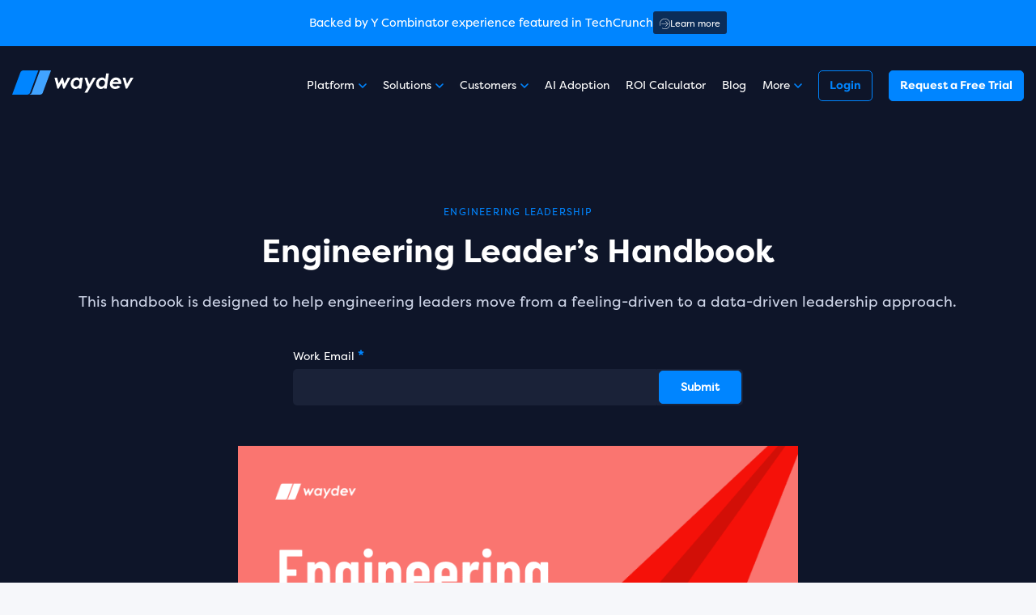

--- FILE ---
content_type: text/html; charset=UTF-8
request_url: https://waydev.co/engineering-managers-handbook/
body_size: 35911
content:

<!DOCTYPE html>
<html lang="en-US">

<head><script>(function(w,i,g){w[g]=w[g]||[];if(typeof w[g].push=='function')w[g].push(i)})
(window,'GTM-MXT5QHX','google_tags_first_party');</script><script>(function(w,d,s,l){w[l]=w[l]||[];(function(){w[l].push(arguments);})('set', 'developer_id.dYzg1YT', true);
		w[l].push({'gtm.start':new Date().getTime(),event:'gtm.js'});var f=d.getElementsByTagName(s)[0],
		j=d.createElement(s);j.async=true;j.src='/w7eq/';
		f.parentNode.insertBefore(j,f);
		})(window,document,'script','dataLayer');</script>
	<meta charset="UTF-8">
	<meta name="viewport" content="width=device-width, initial-scale=1.0">
	
	    	<!-- <title>Engineering Leader&#039;s Handbook - Waydev</title> -->
    
	<!-- Google Tag Manager -->
	<script type="9b454187b44a8f919598ca57-text/javascript">(function(w,d,s,l,i){w[l]=w[l]||[];w[l].push({'gtm.start':
	new Date().getTime(),event:'gtm.js'});var f=d.getElementsByTagName(s)[0],
	j=d.createElement(s),dl=l!='dataLayer'?'&l='+l:'';j.async=true;j.src=
	'https://www.googletagmanager.com/gtm.js?id='+i+dl;f.parentNode.insertBefore(j,f);
	})(window,document,'script','dataLayer','GTM-MXT5QHX');</script>
	<!-- End Google Tag Manager -->
		
	<script type="9b454187b44a8f919598ca57-text/javascript" data-cookieconsent="ignore">
	window.dataLayer = window.dataLayer || [];

	function gtag() {
		dataLayer.push(arguments);
	}

	gtag("consent", "default", {
		ad_personalization: "denied",
		ad_storage: "denied",
		ad_user_data: "denied",
		analytics_storage: "denied",
		functionality_storage: "denied",
		personalization_storage: "denied",
		security_storage: "granted",
		wait_for_update: 500,
	});
	gtag("set", "ads_data_redaction", true);
	</script>
<script type="9b454187b44a8f919598ca57-text/javascript" data-cookieconsent="ignore">
		(function (w, d, s, l, i) {
		w[l] = w[l] || [];
		w[l].push({'gtm.start': new Date().getTime(), event: 'gtm.js'});
		var f = d.getElementsByTagName(s)[0], j = d.createElement(s), dl = l !== 'dataLayer' ? '&l=' + l : '';
		j.async = true;
		j.src = 'https://www.googletagmanager.com/gtm.js?id=' + i + dl;
		f.parentNode.insertBefore(j, f);
	})(
		window,
		document,
		'script',
		'dataLayer',
		'GTM-MXT5QHX'
	);
</script>
<script type="9b454187b44a8f919598ca57-text/javascript" id="Cookiebot" src="https://consent.cookiebot.com/uc.js" data-implementation="wp" data-cbid="2375b298-a993-494c-b7ee-fb3bdc209551" data-blockingmode="auto"></script>
<meta name='robots' content='index, follow, max-image-preview:large, max-snippet:-1, max-video-preview:-1' />

	<!-- This site is optimized with the Yoast SEO Premium plugin v26.6 (Yoast SEO v26.6) - https://yoast.com/wordpress/plugins/seo/ -->
	<title>Engineering Leader&#039;s Handbook - Waydev</title>
	<link rel="canonical" href="https://waydev.co/engineering-managers-handbook/" />
	<meta property="og:locale" content="en_US" />
	<meta property="og:type" content="article" />
	<meta property="og:title" content="Engineering Leader&#039;s Handbook" />
	<meta property="og:url" content="https://waydev.co/engineering-managers-handbook/" />
	<meta property="og:site_name" content="Waydev" />
	<meta property="article:modified_time" content="2023-04-03T13:21:04+00:00" />
	<meta property="og:image" content="https://waydev.co/wp-content/uploads/2023/03/handbook-hero.png" />
	<meta property="og:image:width" content="2400" />
	<meta property="og:image:height" content="2400" />
	<meta property="og:image:type" content="image/png" />
	<meta name="twitter:card" content="summary_large_image" />
	<meta name="twitter:site" content="@waydevco" />
	<script type="application/ld+json" class="yoast-schema-graph">{"@context":"https://schema.org","@graph":[{"@type":"WebPage","@id":"https://waydev.co/engineering-managers-handbook/","url":"https://waydev.co/engineering-managers-handbook/","name":"Engineering Leader's Handbook - Waydev","isPartOf":{"@id":"https://waydev.co/#website"},"primaryImageOfPage":{"@id":"https://waydev.co/engineering-managers-handbook/#primaryimage"},"image":{"@id":"https://waydev.co/engineering-managers-handbook/#primaryimage"},"thumbnailUrl":"https://waydev.co/wp-content/uploads/2023/03/handbook-hero.png","datePublished":"2023-03-14T16:07:11+00:00","dateModified":"2023-04-03T13:21:04+00:00","breadcrumb":{"@id":"https://waydev.co/engineering-managers-handbook/#breadcrumb"},"inLanguage":"en-US","potentialAction":[{"@type":"ReadAction","target":["https://waydev.co/engineering-managers-handbook/"]}]},{"@type":"ImageObject","inLanguage":"en-US","@id":"https://waydev.co/engineering-managers-handbook/#primaryimage","url":"https://waydev.co/wp-content/uploads/2023/03/handbook-hero.png","contentUrl":"https://waydev.co/wp-content/uploads/2023/03/handbook-hero.png","width":2400,"height":2400,"caption":"Engineering Leader's Handbook"},{"@type":"BreadcrumbList","@id":"https://waydev.co/engineering-managers-handbook/#breadcrumb","itemListElement":[{"@type":"ListItem","position":1,"name":"Home","item":"https://waydev.co/"},{"@type":"ListItem","position":2,"name":"Engineering Leader&#8217;s Handbook"}]},{"@type":"WebSite","@id":"https://waydev.co/#website","url":"https://waydev.co/","name":"Waydev","description":"","publisher":{"@id":"https://waydev.co/#organization"},"potentialAction":[{"@type":"SearchAction","target":{"@type":"EntryPoint","urlTemplate":"https://waydev.co/?s={search_term_string}"},"query-input":{"@type":"PropertyValueSpecification","valueRequired":true,"valueName":"search_term_string"}}],"inLanguage":"en-US"},{"@type":"Organization","@id":"https://waydev.co/#organization","name":"Waydev","url":"https://waydev.co/","logo":{"@type":"ImageObject","inLanguage":"en-US","@id":"https://waydev.co/#/schema/logo/image/","url":"https://waydev.co/wp-content/uploads/2021/09/New-Project-34.png","contentUrl":"https://waydev.co/wp-content/uploads/2021/09/New-Project-34.png","width":200,"height":200,"caption":"Waydev"},"image":{"@id":"https://waydev.co/#/schema/logo/image/"},"sameAs":["https://x.com/waydevco","https://www.linkedin.com/company/waydev"]}]}</script>
	<!-- / Yoast SEO Premium plugin. -->


<link rel='dns-prefetch' href='//js.hs-scripts.com' />
<link rel='dns-prefetch' href='//www.googletagmanager.com' />
<link rel="alternate" title="oEmbed (JSON)" type="application/json+oembed" href="https://waydev.co/wp-json/oembed/1.0/embed?url=https%3A%2F%2Fwaydev.co%2Fengineering-managers-handbook%2F" />
<link rel="alternate" title="oEmbed (XML)" type="text/xml+oembed" href="https://waydev.co/wp-json/oembed/1.0/embed?url=https%3A%2F%2Fwaydev.co%2Fengineering-managers-handbook%2F&#038;format=xml" />
<style id='wp-img-auto-sizes-contain-inline-css' type='text/css'>
img:is([sizes=auto i],[sizes^="auto," i]){contain-intrinsic-size:3000px 1500px}
/*# sourceURL=wp-img-auto-sizes-contain-inline-css */
</style>
<style id='wp-emoji-styles-inline-css' type='text/css'>

	img.wp-smiley, img.emoji {
		display: inline !important;
		border: none !important;
		box-shadow: none !important;
		height: 1em !important;
		width: 1em !important;
		margin: 0 0.07em !important;
		vertical-align: -0.1em !important;
		background: none !important;
		padding: 0 !important;
	}
/*# sourceURL=wp-emoji-styles-inline-css */
</style>
<style id='wp-block-library-inline-css' type='text/css'>
:root{--wp-block-synced-color:#7a00df;--wp-block-synced-color--rgb:122,0,223;--wp-bound-block-color:var(--wp-block-synced-color);--wp-editor-canvas-background:#ddd;--wp-admin-theme-color:#007cba;--wp-admin-theme-color--rgb:0,124,186;--wp-admin-theme-color-darker-10:#006ba1;--wp-admin-theme-color-darker-10--rgb:0,107,160.5;--wp-admin-theme-color-darker-20:#005a87;--wp-admin-theme-color-darker-20--rgb:0,90,135;--wp-admin-border-width-focus:2px}@media (min-resolution:192dpi){:root{--wp-admin-border-width-focus:1.5px}}.wp-element-button{cursor:pointer}:root .has-very-light-gray-background-color{background-color:#eee}:root .has-very-dark-gray-background-color{background-color:#313131}:root .has-very-light-gray-color{color:#eee}:root .has-very-dark-gray-color{color:#313131}:root .has-vivid-green-cyan-to-vivid-cyan-blue-gradient-background{background:linear-gradient(135deg,#00d084,#0693e3)}:root .has-purple-crush-gradient-background{background:linear-gradient(135deg,#34e2e4,#4721fb 50%,#ab1dfe)}:root .has-hazy-dawn-gradient-background{background:linear-gradient(135deg,#faaca8,#dad0ec)}:root .has-subdued-olive-gradient-background{background:linear-gradient(135deg,#fafae1,#67a671)}:root .has-atomic-cream-gradient-background{background:linear-gradient(135deg,#fdd79a,#004a59)}:root .has-nightshade-gradient-background{background:linear-gradient(135deg,#330968,#31cdcf)}:root .has-midnight-gradient-background{background:linear-gradient(135deg,#020381,#2874fc)}:root{--wp--preset--font-size--normal:16px;--wp--preset--font-size--huge:42px}.has-regular-font-size{font-size:1em}.has-larger-font-size{font-size:2.625em}.has-normal-font-size{font-size:var(--wp--preset--font-size--normal)}.has-huge-font-size{font-size:var(--wp--preset--font-size--huge)}.has-text-align-center{text-align:center}.has-text-align-left{text-align:left}.has-text-align-right{text-align:right}.has-fit-text{white-space:nowrap!important}#end-resizable-editor-section{display:none}.aligncenter{clear:both}.items-justified-left{justify-content:flex-start}.items-justified-center{justify-content:center}.items-justified-right{justify-content:flex-end}.items-justified-space-between{justify-content:space-between}.screen-reader-text{border:0;clip-path:inset(50%);height:1px;margin:-1px;overflow:hidden;padding:0;position:absolute;width:1px;word-wrap:normal!important}.screen-reader-text:focus{background-color:#ddd;clip-path:none;color:#444;display:block;font-size:1em;height:auto;left:5px;line-height:normal;padding:15px 23px 14px;text-decoration:none;top:5px;width:auto;z-index:100000}html :where(.has-border-color){border-style:solid}html :where([style*=border-top-color]){border-top-style:solid}html :where([style*=border-right-color]){border-right-style:solid}html :where([style*=border-bottom-color]){border-bottom-style:solid}html :where([style*=border-left-color]){border-left-style:solid}html :where([style*=border-width]){border-style:solid}html :where([style*=border-top-width]){border-top-style:solid}html :where([style*=border-right-width]){border-right-style:solid}html :where([style*=border-bottom-width]){border-bottom-style:solid}html :where([style*=border-left-width]){border-left-style:solid}html :where(img[class*=wp-image-]){height:auto;max-width:100%}:where(figure){margin:0 0 1em}html :where(.is-position-sticky){--wp-admin--admin-bar--position-offset:var(--wp-admin--admin-bar--height,0px)}@media screen and (max-width:600px){html :where(.is-position-sticky){--wp-admin--admin-bar--position-offset:0px}}

/*# sourceURL=wp-block-library-inline-css */
</style><style id='acf-waydev-cta-style-inline-css' type='text/css'>
.wcta-block {
    background-color: #0085FF;
    color: #fff;
    width: 100%;
}

.wcta-block .wbtn {
    padding: 12px 25px;
}

.wcta-block.hero {
    background-color: #0085FF;
}

.wcta-block .cta_section {
    width: 100%;
    padding-right: 100px;
    padding-top: 160px;
    padding-bottom: 160px;
}

.wcta-block .cta_section .section_line.linie {
    right: 0;
}
.wcta-block .cta_section .section_line.linie-middle {
    right: 50%;
}
.wcta-block .cta_section .section_line.dreptunghi {
    right: 0;
}
.wcta-block .cta_section .section_line.dreptunghi-left {
    top: initial;
    bottom: 0;
    right: initial;
    left: 0;
    border-top-width: 2px;
    border-bottom-width: 0;
    border-right-width: 0;
}
.wcta-block .cta_section .section_line.linie-left {
    right: initial;
    left: 217px;
}

.wcta-block .cta_btns .btn-svg-right {
    padding-right: 0;
}

@media (max-width: 1365px) {
    .wcta-block .cta_section {
        padding-right: 50px;
        padding-top: 80px;
        padding-bottom: 80px;
    }
    .wcta-block .cta_section .section_line.linie-left {
        display: none;
    }
    .wcta-block .cta_section .section_line.dreptunghi-left {
        display: none;
    }
}

@media (max-width: 767px) {
    .wcta-block .cta_section {
        padding-right: 0;
        padding-left: 0;
    }
}
/*# sourceURL=https://waydev.co/wp-content/themes/waydev-new/acfblocks/wcta/styles.css */
</style>
<style id='acf-waydev-featured-in-style-inline-css' type='text/css'>
.featuredin-block.featuredin_section .featuredin_card_body .featuredin_item {
    margin: 0 !important;
}

.featuredin-block.featuredin_section .featuredin_card_body {
    gap: 28px;
}

.featuredin-block.featuredin_section {
    margin-bottom: 160px;
}

@media (max-width: 1365px) {
    .featuredin-block.featuredin_section {
        margin-bottom: 100px;
        margin-top: 60px;
    }
}
/*# sourceURL=https://waydev.co/wp-content/themes/waydev-new/acfblocks/wfeaturedin/styles.css */
</style>
<style id='acf-waydev-ebook-hero-style-inline-css' type='text/css'>
#landinpage_hero.webookhero-block {
    margin: 0;
    overflow: hidden;
}
#landinpage_hero.webookhero-block .webookhero-block__wrapper {
    padding-top: 130px;
    padding-bottom: 160px;
}



#landinpage_hero.webookhero-block .hero_wrapper .landing_page_hero_image_wrapper {
    min-width: 0;
    max-width: none;
    width: auto;
    margin: 0;
    height: 420px;
}
#landinpage_hero.webookhero-block .hero_wrapper .landing_page_hero_image_wrapper img {
    max-width: none;
    width: auto;
    height: 100%;
}

#landinpage_hero.webookhero-block .hero_wrapper .landing_page_hero_text_wrapper {
    min-width: 38.333333333vw;
    max-width: 38.333333333vw;
    margin-right: 11.3vw;
}




/* Hero Content */
#landinpage_hero.webookhero-block .hero_wrapper .landing_page_hero_text_wrapper .header_text_small {
    margin-bottom: 15px;
}
#landinpage_hero.webookhero-block .hero_wrapper .landing_page_hero_text_wrapper .hero_title {
    margin-bottom: 20px;
}
#landinpage_hero.webookhero-block .hero_wrapper .landing_page_hero_text_wrapper .hero_subtitle {
    font-weight: 350;
    font-size: 18px;
    line-height: 34px;
    color: #CDD4E7;
    margin-bottom: 40px;
}

/* Hero Form */
#landinpage_hero.webookhero-block .hero_wrapper .hero_form {
    position: relative;
    top: initial;
    left: initial;
    background: transparent;
    padding: 0;
    box-shadow: none;
}

#landinpage_hero.webookhero-block .hero_wrapper .hero_form .hero_form_box {
    padding: 0;
}

#landinpage_hero.webookhero-block .hero_wrapper .hero_form .waydev-form {
    width: 26.19047619vw;
    position: relative;
}
#landinpage_hero.webookhero-block .hero_wrapper .hero_form .waydev-form .hs-form-field label {
    font-weight: 400;
    font-size: 14px;
    line-height: 20px;
    color: #FFFFFF;
    display: block;
    margin-bottom: 5px;
}
#landinpage_hero.webookhero-block .hero_wrapper .hero_form .waydev-form .hs-form-field label .hs-form-required {
    color: #0085FF;
    font-weight: 700;
    font-size: 16px;
    line-height: 20px;
    margin-left: 4px;
}

#landinpage_hero.webookhero-block .hero_wrapper .hero_form .hs-recaptcha {
    position: absolute;
    top: 100%;
    left: 0;
    opacity: 0;
    z-index: -1;
}
#landinpage_hero.webookhero-block .hero_wrapper .hero_form .hs-error-msgs {
    display: none;
}
#landinpage_hero.webookhero-block .hero_wrapper .hero_form .input .hs-input {
    background: #1A2238;
    border-radius: 5px;
    border: none;
    outline: 0;
    display: block;
    height: 45px;
    box-sizing: border-box;
    padding: 12px 15px;
    width: calc(100% - 103px);
    min-width: 100px;
    
    font-weight: 400;
    font-size: 14px;
    line-height: 20px;
    color: #fff;
}
#landinpage_hero.webookhero-block .hero_wrapper .hero_form .hs-submit {
    position: absolute;
    top: 26px;
    right: 0;
    height: 45px;
    background: #1A2238;
    border-top-right-radius: 5px;
    border-bottom-right-radius: 5px;
    padding: 2px;
}

#landinpage_hero.webookhero-block .hero_wrapper .hero_form .hs-submit input.wbtn {
    display: inline-block;
    height: 41px;
    padding: 8px 26px;
    font-weight: 700;
    font-size: 14px;
    line-height: 24px;
}

#landinpage_hero.webookhero-block .submitted-message {
    padding: 20px;
    background: #1A2238;
    color: #fff;
    border-radius: 5px;
}

@media (max-width: 1365px) {
    #landinpage_hero.webookhero-block.hero-with-form {
        background: #0e1529;
    }

    #landinpage_hero.webookhero-block .webookhero-block__wrapper {
        padding-top: 100px;
        padding-bottom: 100px;
    }

    #landinpage_hero.webookhero-block .hero_wrapper .landing_page_hero_text_wrapper {
        min-width: 86.97917vw;
        max-width: 86.97917vw;
        width: 86.97917vw;
        margin-right: auto;
        margin-left: auto;
    }

    #landinpage_hero.webookhero-block .hero_wrapper .hero_form .waydev-form {
        margin: 0 auto;
        width: 50%;
    }

    #landinpage_hero.webookhero-block .hero_wrapper .landing_page_hero_image_wrapper {
        min-width: 0;
        height: auto;
        max-width: 60%;
        margin-top: 50px;
    }

    #landinpage_hero.webookhero-block .hero_wrapper .landing_page_hero_image_wrapper img {
        width: 100%;
        height: auto;
    }
}

@media (max-width: 767px) {
    #landinpage_hero.webookhero-block .hero_wrapper .landing_page_hero_text_wrapper {
        min-width: 100%;
        max-width: 100%;
        width: 100%;
    }

    #landinpage_hero.webookhero-block .hero_wrapper .hero_form .waydev-form {
        width: 100%;
    }

    #landinpage_hero.webookhero-block .hero_wrapper .landing_page_hero_image_wrapper {
        max-width: 100%;
    }
}
/*# sourceURL=https://waydev.co/wp-content/themes/waydev-new/acfblocks/webookhero/styles.css */
</style>
<style id='acf-waydev-ebook-banner-style-inline-css' type='text/css'>
.webookbanner-block {
    background: #fff;
}

.webookbanner-block__wrapper {
    padding-top: 100px;
    padding-bottom: 100px;
    width: 76.19048vw;
    position: relative;
    margin: 0 auto;
    display: flex;
    justify-content: space-between;
}

.webookbanner-block__half {
    min-width: 50%;
    max-width: 50%;
}

.webookbanner-block__half:first-of-type {
    border-right: 1px solid #D7E2EF;
}

.webookbanner-block__title {
    font-weight: 700;
    font-size: 16px;
    line-height: 19px;
    color: #0E1529;
    margin-bottom: 24px;
}
.webookbanner-block .hero_partners_list  {
    display: flex;
    flex-wrap: nowrap;
    justify-content: flex-start;
    gap: 15px;
}

.webookbanner-block .hero_partners_list .hero_partners_item {
    min-width: 107px;
    max-width: 107px;
    height: 43px;
    background: #F6F7FA;
    display: flex;
    justify-content: center;
    align-items: center;
}
.webookbanner-block .hero_partners_list .hero_partners_item img {
    display: block;
    max-width: 80%;
    max-height: 80%;
    width: auto;
    height: auto;
}

.webookbanner-block__half .award-list {
    min-width: 30.297619047vw;
    max-width: 30.297619047vw;
    margin-left: auto;
    margin-right: 0;
}
.webookbanner-block__half .award-list li {
    display: flex;
    align-items: center;
    margin-bottom: 20px;
}

.webookbanner-block__half .award-list li .logo-hold {
    min-width: 150px;
    max-width: 150px;
    display: flex;
    align-items: center;
    justify-content: flex-start;
}

.webookbanner-block__half .award-list li:first-child .logo-hold img {
    max-width: 80px;
}
.webookbanner-block__half .award-list li .logo-hold img {
    display: block;
    max-width: 122px;
    max-height: 35px;
    width: auto;
    height: auto;
}
.webookbanner-block__half .award-list li .caption {
    font-weight: 350;
    font-size: 14px;
    line-height: 26px;
    color: #0E1529;
}


@media (max-width: 1365px) {
    .webookbanner-block__wrapper {
        padding-top: 80px;
        padding-bottom: 80px;
        width: 86.97917vw;
    }
}

@media (max-width: 1200px) {
    .webookbanner-block__wrapper {
        flex-direction: column;
    }

    .webookbanner-block__half {
        min-width: 100%;
        max-width: 100%;
    }
    .webookbanner-block__half:first-of-type {
        margin-bottom: 50px;
        border-right: none;
        border-bottom: 1px solid #D7E2EF;
        padding-bottom: 50px;
    }

    .webookbanner-block__half .award-list {
        min-width: 100%;
        max-width: 100%;
    }
}

@media (max-width: 767px) {
    .webookbanner-block .hero_partners_list {
        flex-wrap: wrap;
    }
}
/*# sourceURL=https://waydev.co/wp-content/themes/waydev-new/acfblocks/webookbanner/styles.css */
</style>
<style id='acf-waydev-ebook-details-style-inline-css' type='text/css'>
.webookdetails-block {
    margin: 120px 0 160px;
}

.webookdetails-block__wrapper {
    width: 76.19048vw;
    position: relative;
    margin: 0 auto;
}

.webookdetails-block .webookdetails-block__title {
    font-weight: 700;
    font-size: 40px;
    line-height: 50px;
    color: #0E1529;
    margin-bottom: 26px;
}

.webookdetails-block .webookdetails-block__descripions {
    display: flex;
    justify-content: space-between;
    align-items: flex-start;
    margin-bottom: 70px;
}

.webookdetails-block .webookdetails-block__descripions > div {
    min-width: 30.297619047vw;
    max-width: 30.297619047vw;
}

.webookdetails-block .webookdetails-block__description-main {
    font-weight: 700;
    font-size: 18px;
    line-height: 36px;
    color: #0E1529;
}

.webookdetails-block .webookdetails-block__description-secondary {
    font-weight: 350;
    font-size: 18px;
    line-height: 34px;
    color: #4D515B;
}

.webookdetails-block .webookdetails-block__sec-title {
    text-align: center;
    margin-bottom: 40px;
    font-weight: 700;
    font-size: 30px;
    line-height: 40px;
    text-align: center;
    color: #0E1529;
}

.webookdetails-block .webookdetails-block__goals {
    display: grid;
    grid-template-columns: 1fr 1fr 1fr;
    gap: 50px;
}
.webookdetails-block .webookdetails-block__goal-card {
    background: #FFFFFF;
    padding: 40px;
}

.webookdetails-block .webookdetails-block__goal-icon {
    min-width: 50px;
    max-width: 50px;
    height: 50px;
    border-radius: 5px;
    overflow: hidden;
    margin-bottom: 68px;
}
.webookdetails-block .webookdetails-block__goal-icon img {
    display: block;
    max-width: 100%;
    height: auto;
}
.webookdetails-block .webookdetails-block__goal-text {
    font-weight: 700;
    font-size: 24px;
    line-height: 34px;
    color: #0E1529;
    margin: 0;
    padding: 0;
}

@media (max-width: 1365px) {
    .webookdetails-block {
        margin-top: 80px;
        margin-bottom: 80px;
    }

    .webookdetails-block__wrapper {
        width: 86.97917vw;
    }

    .webookdetails-block .webookdetails-block__descripions > div {
        min-width: 45%;
        max-width: 45%;
    }

    .webookdetails-block .webookdetails-block__title {
        font-size: 32px;
        line-height: 42px;
    }

    .webookdetails-block .webookdetails-block__sec-title {
        font-size: 26px;
        line-height: 36px;
    }

    .webookdetails-block .webookdetails-block__description-main {
        font-size: 16px;
        line-height: 28px;
    }

    .webookdetails-block .webookdetails-block__description-secondary {
        font-size: 16px;
        line-height: 28px;
    }

    .webookdetails-block .webookdetails-block__goal-text {
        font-size: 18px;
        line-height: 28px;
    }

    .webookdetails-block .webookdetails-block__goal-icon {
        margin-bottom: 40px;
    }

    .webookdetails-block .webookdetails-block__goal-card {
        padding: 30px;
    }

    .webookdetails-block .webookdetails-block__goals {
        gap: 30px;
    }
}

@media (max-width: 767px) {
    .webookdetails-block .webookdetails-block__title {
        font-size: 26px;
        line-height: 36px;
    }

    .webookdetails-block .webookdetails-block__sec-title {
        font-size: 22px;
        line-height: 36px;
        text-align: left;
        margin-bottom: 30px;
    }

    .webookdetails-block .webookdetails-block__descripions {
        flex-wrap: wrap;
    }
    .webookdetails-block .webookdetails-block__descripions > div {
        min-width: 100%;
        max-width: 100%;
    }

    .webookdetails-block .webookdetails-block__description-main {
        font-size: 14px;
        line-height: 22px;
        margin-bottom: 30px;
    }

    .webookdetails-block .webookdetails-block__description-secondary {
        font-size: 14px;
        line-height: 22px;
    }

    .webookdetails-block .webookdetails-block__goal-text {
        font-size: 16px;
        line-height: 28px;
    }

    .webookdetails-block .webookdetails-block__goal-card {
        padding: 20px;
    }
    .webookdetails-block .webookdetails-block__goal-icon {
        margin-bottom: 32px;
        min-width: 40px;
        max-width: 40px;
        height: 40px;
    }

    .webookdetails-block .webookdetails-block__goals {
        grid-template-columns: 1fr;
    }
}
/*# sourceURL=https://waydev.co/wp-content/themes/waydev-new/acfblocks/webookdetails/styles.css */
</style>
<style id='global-styles-inline-css' type='text/css'>
:root{--wp--preset--aspect-ratio--square: 1;--wp--preset--aspect-ratio--4-3: 4/3;--wp--preset--aspect-ratio--3-4: 3/4;--wp--preset--aspect-ratio--3-2: 3/2;--wp--preset--aspect-ratio--2-3: 2/3;--wp--preset--aspect-ratio--16-9: 16/9;--wp--preset--aspect-ratio--9-16: 9/16;--wp--preset--color--black: #000000;--wp--preset--color--cyan-bluish-gray: #abb8c3;--wp--preset--color--white: #ffffff;--wp--preset--color--pale-pink: #f78da7;--wp--preset--color--vivid-red: #cf2e2e;--wp--preset--color--luminous-vivid-orange: #ff6900;--wp--preset--color--luminous-vivid-amber: #fcb900;--wp--preset--color--light-green-cyan: #7bdcb5;--wp--preset--color--vivid-green-cyan: #00d084;--wp--preset--color--pale-cyan-blue: #8ed1fc;--wp--preset--color--vivid-cyan-blue: #0693e3;--wp--preset--color--vivid-purple: #9b51e0;--wp--preset--gradient--vivid-cyan-blue-to-vivid-purple: linear-gradient(135deg,rgb(6,147,227) 0%,rgb(155,81,224) 100%);--wp--preset--gradient--light-green-cyan-to-vivid-green-cyan: linear-gradient(135deg,rgb(122,220,180) 0%,rgb(0,208,130) 100%);--wp--preset--gradient--luminous-vivid-amber-to-luminous-vivid-orange: linear-gradient(135deg,rgb(252,185,0) 0%,rgb(255,105,0) 100%);--wp--preset--gradient--luminous-vivid-orange-to-vivid-red: linear-gradient(135deg,rgb(255,105,0) 0%,rgb(207,46,46) 100%);--wp--preset--gradient--very-light-gray-to-cyan-bluish-gray: linear-gradient(135deg,rgb(238,238,238) 0%,rgb(169,184,195) 100%);--wp--preset--gradient--cool-to-warm-spectrum: linear-gradient(135deg,rgb(74,234,220) 0%,rgb(151,120,209) 20%,rgb(207,42,186) 40%,rgb(238,44,130) 60%,rgb(251,105,98) 80%,rgb(254,248,76) 100%);--wp--preset--gradient--blush-light-purple: linear-gradient(135deg,rgb(255,206,236) 0%,rgb(152,150,240) 100%);--wp--preset--gradient--blush-bordeaux: linear-gradient(135deg,rgb(254,205,165) 0%,rgb(254,45,45) 50%,rgb(107,0,62) 100%);--wp--preset--gradient--luminous-dusk: linear-gradient(135deg,rgb(255,203,112) 0%,rgb(199,81,192) 50%,rgb(65,88,208) 100%);--wp--preset--gradient--pale-ocean: linear-gradient(135deg,rgb(255,245,203) 0%,rgb(182,227,212) 50%,rgb(51,167,181) 100%);--wp--preset--gradient--electric-grass: linear-gradient(135deg,rgb(202,248,128) 0%,rgb(113,206,126) 100%);--wp--preset--gradient--midnight: linear-gradient(135deg,rgb(2,3,129) 0%,rgb(40,116,252) 100%);--wp--preset--font-size--small: 13px;--wp--preset--font-size--medium: 20px;--wp--preset--font-size--large: 36px;--wp--preset--font-size--x-large: 42px;--wp--preset--spacing--20: 0.44rem;--wp--preset--spacing--30: 0.67rem;--wp--preset--spacing--40: 1rem;--wp--preset--spacing--50: 1.5rem;--wp--preset--spacing--60: 2.25rem;--wp--preset--spacing--70: 3.38rem;--wp--preset--spacing--80: 5.06rem;--wp--preset--shadow--natural: 6px 6px 9px rgba(0, 0, 0, 0.2);--wp--preset--shadow--deep: 12px 12px 50px rgba(0, 0, 0, 0.4);--wp--preset--shadow--sharp: 6px 6px 0px rgba(0, 0, 0, 0.2);--wp--preset--shadow--outlined: 6px 6px 0px -3px rgb(255, 255, 255), 6px 6px rgb(0, 0, 0);--wp--preset--shadow--crisp: 6px 6px 0px rgb(0, 0, 0);}:where(.is-layout-flex){gap: 0.5em;}:where(.is-layout-grid){gap: 0.5em;}body .is-layout-flex{display: flex;}.is-layout-flex{flex-wrap: wrap;align-items: center;}.is-layout-flex > :is(*, div){margin: 0;}body .is-layout-grid{display: grid;}.is-layout-grid > :is(*, div){margin: 0;}:where(.wp-block-columns.is-layout-flex){gap: 2em;}:where(.wp-block-columns.is-layout-grid){gap: 2em;}:where(.wp-block-post-template.is-layout-flex){gap: 1.25em;}:where(.wp-block-post-template.is-layout-grid){gap: 1.25em;}.has-black-color{color: var(--wp--preset--color--black) !important;}.has-cyan-bluish-gray-color{color: var(--wp--preset--color--cyan-bluish-gray) !important;}.has-white-color{color: var(--wp--preset--color--white) !important;}.has-pale-pink-color{color: var(--wp--preset--color--pale-pink) !important;}.has-vivid-red-color{color: var(--wp--preset--color--vivid-red) !important;}.has-luminous-vivid-orange-color{color: var(--wp--preset--color--luminous-vivid-orange) !important;}.has-luminous-vivid-amber-color{color: var(--wp--preset--color--luminous-vivid-amber) !important;}.has-light-green-cyan-color{color: var(--wp--preset--color--light-green-cyan) !important;}.has-vivid-green-cyan-color{color: var(--wp--preset--color--vivid-green-cyan) !important;}.has-pale-cyan-blue-color{color: var(--wp--preset--color--pale-cyan-blue) !important;}.has-vivid-cyan-blue-color{color: var(--wp--preset--color--vivid-cyan-blue) !important;}.has-vivid-purple-color{color: var(--wp--preset--color--vivid-purple) !important;}.has-black-background-color{background-color: var(--wp--preset--color--black) !important;}.has-cyan-bluish-gray-background-color{background-color: var(--wp--preset--color--cyan-bluish-gray) !important;}.has-white-background-color{background-color: var(--wp--preset--color--white) !important;}.has-pale-pink-background-color{background-color: var(--wp--preset--color--pale-pink) !important;}.has-vivid-red-background-color{background-color: var(--wp--preset--color--vivid-red) !important;}.has-luminous-vivid-orange-background-color{background-color: var(--wp--preset--color--luminous-vivid-orange) !important;}.has-luminous-vivid-amber-background-color{background-color: var(--wp--preset--color--luminous-vivid-amber) !important;}.has-light-green-cyan-background-color{background-color: var(--wp--preset--color--light-green-cyan) !important;}.has-vivid-green-cyan-background-color{background-color: var(--wp--preset--color--vivid-green-cyan) !important;}.has-pale-cyan-blue-background-color{background-color: var(--wp--preset--color--pale-cyan-blue) !important;}.has-vivid-cyan-blue-background-color{background-color: var(--wp--preset--color--vivid-cyan-blue) !important;}.has-vivid-purple-background-color{background-color: var(--wp--preset--color--vivid-purple) !important;}.has-black-border-color{border-color: var(--wp--preset--color--black) !important;}.has-cyan-bluish-gray-border-color{border-color: var(--wp--preset--color--cyan-bluish-gray) !important;}.has-white-border-color{border-color: var(--wp--preset--color--white) !important;}.has-pale-pink-border-color{border-color: var(--wp--preset--color--pale-pink) !important;}.has-vivid-red-border-color{border-color: var(--wp--preset--color--vivid-red) !important;}.has-luminous-vivid-orange-border-color{border-color: var(--wp--preset--color--luminous-vivid-orange) !important;}.has-luminous-vivid-amber-border-color{border-color: var(--wp--preset--color--luminous-vivid-amber) !important;}.has-light-green-cyan-border-color{border-color: var(--wp--preset--color--light-green-cyan) !important;}.has-vivid-green-cyan-border-color{border-color: var(--wp--preset--color--vivid-green-cyan) !important;}.has-pale-cyan-blue-border-color{border-color: var(--wp--preset--color--pale-cyan-blue) !important;}.has-vivid-cyan-blue-border-color{border-color: var(--wp--preset--color--vivid-cyan-blue) !important;}.has-vivid-purple-border-color{border-color: var(--wp--preset--color--vivid-purple) !important;}.has-vivid-cyan-blue-to-vivid-purple-gradient-background{background: var(--wp--preset--gradient--vivid-cyan-blue-to-vivid-purple) !important;}.has-light-green-cyan-to-vivid-green-cyan-gradient-background{background: var(--wp--preset--gradient--light-green-cyan-to-vivid-green-cyan) !important;}.has-luminous-vivid-amber-to-luminous-vivid-orange-gradient-background{background: var(--wp--preset--gradient--luminous-vivid-amber-to-luminous-vivid-orange) !important;}.has-luminous-vivid-orange-to-vivid-red-gradient-background{background: var(--wp--preset--gradient--luminous-vivid-orange-to-vivid-red) !important;}.has-very-light-gray-to-cyan-bluish-gray-gradient-background{background: var(--wp--preset--gradient--very-light-gray-to-cyan-bluish-gray) !important;}.has-cool-to-warm-spectrum-gradient-background{background: var(--wp--preset--gradient--cool-to-warm-spectrum) !important;}.has-blush-light-purple-gradient-background{background: var(--wp--preset--gradient--blush-light-purple) !important;}.has-blush-bordeaux-gradient-background{background: var(--wp--preset--gradient--blush-bordeaux) !important;}.has-luminous-dusk-gradient-background{background: var(--wp--preset--gradient--luminous-dusk) !important;}.has-pale-ocean-gradient-background{background: var(--wp--preset--gradient--pale-ocean) !important;}.has-electric-grass-gradient-background{background: var(--wp--preset--gradient--electric-grass) !important;}.has-midnight-gradient-background{background: var(--wp--preset--gradient--midnight) !important;}.has-small-font-size{font-size: var(--wp--preset--font-size--small) !important;}.has-medium-font-size{font-size: var(--wp--preset--font-size--medium) !important;}.has-large-font-size{font-size: var(--wp--preset--font-size--large) !important;}.has-x-large-font-size{font-size: var(--wp--preset--font-size--x-large) !important;}
/*# sourceURL=global-styles-inline-css */
</style>

<style id='classic-theme-styles-inline-css' type='text/css'>
/*! This file is auto-generated */
.wp-block-button__link{color:#fff;background-color:#32373c;border-radius:9999px;box-shadow:none;text-decoration:none;padding:calc(.667em + 2px) calc(1.333em + 2px);font-size:1.125em}.wp-block-file__button{background:#32373c;color:#fff;text-decoration:none}
/*# sourceURL=/wp-includes/css/classic-themes.min.css */
</style>
<link rel='stylesheet' id='normalize-css' href='https://waydev.co/wp-content/themes/waydev-new/libs/normalize.css/normalize.css?ver=8.0.1' type='text/css' media='all' />
<link rel='stylesheet' id='slick-carousel-css' href='https://waydev.co/wp-content/themes/waydev-new/libs/slick-carousel/slick/slick.css?ver=1.8.1' type='text/css' media='all' />
<link rel='stylesheet' id='jquery-ui-css' href='https://waydev.co/wp-content/themes/waydev-new/libs/jquery-ui/jquery-ui.min.css?ver=1.12.1' type='text/css' media='all' />
<link rel='stylesheet' id='general-css' href='https://waydev.co/wp-content/themes/waydev-new/assets/css/main.css?ver=13.2.4' type='text/css' media='all' />
<link rel='stylesheet' id='algolia-autocomplete-css' href='https://waydev.co/wp-content/plugins/wp-search-with-algolia/css/algolia-autocomplete.css?ver=2.11.1' type='text/css' media='all' />
<script type="9b454187b44a8f919598ca57-text/javascript" src="https://waydev.co/wp-includes/js/jquery/jquery.min.js?ver=3.7.1" id="jquery-core-js"></script>
<script type="9b454187b44a8f919598ca57-text/javascript" src="https://waydev.co/wp-includes/js/jquery/jquery-migrate.min.js?ver=3.4.1" id="jquery-migrate-js"></script>

<!-- Google tag (gtag.js) snippet added by Site Kit -->
<!-- Google Analytics snippet added by Site Kit -->
<script type="9b454187b44a8f919598ca57-text/javascript" src="https://www.googletagmanager.com/gtag/js?id=G-MYNRTTEVTR" id="google_gtagjs-js" async></script>
<script type="9b454187b44a8f919598ca57-text/javascript" id="google_gtagjs-js-after">
/* <![CDATA[ */
window.dataLayer = window.dataLayer || [];function gtag(){dataLayer.push(arguments);}
gtag("set","linker",{"domains":["waydev.co"]});
gtag("js", new Date());
gtag("set", "developer_id.dZTNiMT", true);
gtag("config", "G-MYNRTTEVTR");
 window._googlesitekit = window._googlesitekit || {}; window._googlesitekit.throttledEvents = []; window._googlesitekit.gtagEvent = (name, data) => { var key = JSON.stringify( { name, data } ); if ( !! window._googlesitekit.throttledEvents[ key ] ) { return; } window._googlesitekit.throttledEvents[ key ] = true; setTimeout( () => { delete window._googlesitekit.throttledEvents[ key ]; }, 5 ); gtag( "event", name, { ...data, event_source: "site-kit" } ); }; 
//# sourceURL=google_gtagjs-js-after
/* ]]> */
</script>
<link rel="https://api.w.org/" href="https://waydev.co/wp-json/" /><link rel="alternate" title="JSON" type="application/json" href="https://waydev.co/wp-json/wp/v2/pages/16210" /><link rel="EditURI" type="application/rsd+xml" title="RSD" href="https://waydev.co/xmlrpc.php?rsd" />
<meta name="generator" content="WordPress 6.9" />
<link rel='shortlink' href='https://waydev.co/?p=16210' />
<meta name="generator" content="Site Kit by Google 1.168.0" />			<!-- DO NOT COPY THIS SNIPPET! Start of Page Analytics Tracking for HubSpot WordPress plugin v11.3.33-->
			<script class="hsq-set-content-id" data-content-id="standard-page" type="9b454187b44a8f919598ca57-text/javascript">
				var _hsq = _hsq || [];
				_hsq.push(["setContentType", "standard-page"]);
			</script>
			<!-- DO NOT COPY THIS SNIPPET! End of Page Analytics Tracking for HubSpot WordPress plugin -->
			
    <!-- Start of Async ProveSource Code (Wordpress / Woocommerce v4.0.0) --><script type="9b454187b44a8f919598ca57-text/javascript">!function(o,i){window.provesrc&&window.console&&console.error&&console.error("ProveSource is included twice in this page."),provesrc=window.provesrc={dq:[],display:function(){this.dq.push(arguments)}},o._provesrcAsyncInit=function(){provesrc.init({apiKey:"eyJhbGciOiJIUzI1NiIsInR5cCI6IkpXVCJ9.eyJhY2NvdW50SWQiOiI1YjM1MGZjYzFhY2UzZTJiMzNiYTdhMWQiLCJpYXQiOjE2MDI2ODg1NzJ9.LiJ4w6KBkasyJaqA9ndBN4yC67edX0kx880SNfxm72U",v:"0.0.4"})};var r=i.createElement("script");r.async=!0,r["ch"+"ar"+"set"]="UTF-8",r.src="https://cdn.provesrc.com/provesrc.js";var e=i.getElementsByTagName("script")[0];e.parentNode.insertBefore(r,e)}(window,document);</script><!-- End of Async ProveSource Code -->
<link rel="llms-sitemap" href="https://waydev.co/llms.txt" />
<link rel="icon" href="https://waydev.co/wp-content/uploads/2019/12/favicon-src-150x150.png" sizes="32x32" />
<link rel="icon" href="https://waydev.co/wp-content/uploads/2019/12/favicon-src.png" sizes="192x192" />
<link rel="apple-touch-icon" href="https://waydev.co/wp-content/uploads/2019/12/favicon-src.png" />
<meta name="msapplication-TileImage" content="https://waydev.co/wp-content/uploads/2019/12/favicon-src.png" />
		<style type="text/css" id="wp-custom-css">
			.hero a:hover {
    color: #6cb9ff;
}		</style>
			
	<meta name="google-site-verification" content="FnPOYS7hWtp2JNAaN2fccRMFeWbXebZChqax6uuUpIw" />
	
	<meta name="facebook-domain-verification" content="8v0hjakjeg719exkfzk1bux46ehtjs" />
	
	<!-- Meta Pixel Code -->
	<script type="9b454187b44a8f919598ca57-text/javascript">
	!function(f,b,e,v,n,t,s)
	{if(f.fbq)return;n=f.fbq=function(){n.callMethod?
	n.callMethod.apply(n,arguments):n.queue.push(arguments)};
	if(!f._fbq)f._fbq=n;n.push=n;n.loaded=!0;n.version='2.0';
	n.queue=[];t=b.createElement(e);t.async=!0;
	t.src=v;s=b.getElementsByTagName(e)[0];
	s.parentNode.insertBefore(t,s)}(window,document,'script',
	'https://connect.facebook.net/en_US/fbevents.js');
	 fbq('init', '750379507376474'); 
	fbq('track', 'PageView');
	</script>
	<noscript>
	 <img height="1" width="1" 
	src="https://www.facebook.com/tr?id=750379507376474&ev=PageView
	&noscript=1"/>
	</noscript>
	<!-- End Meta Pixel Code -->

</head>
<body data-rsssl=1 class="wp-singular page-template page-template-templates page-template-homepageblocks page-template-templateshomepageblocks-php page page-id-16210 wp-theme-waydev-new">
	
	<!-- Google Tag Manager (noscript) -->
	<noscript><iframe src="https://www.googletagmanager.com/ns.html?id=GTM-MXT5QHX"
	height="0" width="0" style="display:none;visibility:hidden"></iframe></noscript>
	<!-- End Google Tag Manager (noscript) -->

	<style>
		.topbar .topbar-wrapper {
			justify-content: center;
			display: inline-flex !important;
			padding: 12px 20px;
		}

		.topbar .topbar-wrapper .wbtn {
			margin-left: 8px;
		}

		.topbar {
			padding: 0.9rem 0;
		}

		.topbar__item {
			display: block;
			text-decoration: none;
		}

		.topbar__item:hover {
			text-decoration: none;
		}

		.topbar__grid-container {
			display: flex;
			justify-content: space-between;
			align-items: center;
			width: 76.19048vw;
			margin: 0 auto;
		}
		.topbar__grid-left {
			min-width: 50%;
			max-width: 50%;
		}
		.topbar__grid-center {
			min-width: 100%;
			max-width: 100%;
			display: flex;
			justify-content: center;
			align-items: center;
			gap: 10px;
		}
		.topbar__maine {
			color: #fff;
			font-size: 0.9rem;
			line-height: 23px;
			font-weight: 300;
		}
		.topbar__maine span {
			color: inherit;
			font: inherit;
			font-weight: 500;
		}
		.topbar__sub {
			font-size: 0.9rem;
			line-height: 23px;
			font-weight: 300;
			color: #fff;
		}
		.topbar__item:hover .topbar__maine {
			color: #fff;
		}
		.topbar__item:hover .topbar__sub {
			color: #fff;
		}

		.topbar__grid-right {
			min-width: 30%;
			max-width: 30%;
		}

		.download-btn {
			display: flex;
			justify-content: flex-end;
			align-items: center;
			gap: 6px;
			padding: 4px 8px 2px;
			background: #0B2D58;
			border-radius: 3px;
		}

		.download-btn:hover {
			background-color: #0E1529;
		}

		.topbar__download-icon {
			width: 13px;
			height: auto;
			display: block;
		}

		.topbar__download-txt {
			color: #fff;
			font-weight: normal;
			font-size: 0.7rem;
    		line-height: 2;
		}

		.topbar-container {
			height: 57px;
			overflow: hidden;
		}

		.topbar-container .topbar {
			min-height: 100%;
		}

		@media (max-width: 1365px) {
			.topbar__grid-container {
				width: 86.97917vw;
			}

			.topbar-container {
				min-height: 57px;
				overflow: hidden;
			}
		}

		@media (max-width: 767px) {
			.topbar__grid-left {
				min-width: 68%;
				max-width: 68%;
			}

			.topbar__maine {
				font-size: .8rem;
				font-weight: 500;
				letter-spacing: -.001rem;
				margin-bottom: 0.1rem;
				line-height: 1.1;
			}

			.topbar-container {
				min-height: 50px;
				height: 50px;
				overflow: hidden;
			}

			.download-btn {
				display: none;
			}
		}

		@media (max-width: 467px) {
			.topbar-container {
				min-height: 60px;
				height: 60px;
			}
		}


		#topbar-slider.topbar-invisible {
			position: absolute;
			top: 0;
			left: 0;
			width: 100%;
			z-index: -1;
			opacity: 0;
			pointer-events: none;
		}
		#topbar-slider.topbar-container {
			position: absolute;
			top: 0;
			left: 0;
			width: 100%;
			z-index: 2;
		}
		#topbar-default.topbar-invisible {
			opacity: 0;
			pointer-events: none;
			position: relative;
			z-index: -1;
		}

		#topbar-slider .slider-navs {
			display: inline-block;
		    position: absolute;
		    top: 0;
		    left: 0;
		    right: 0;
		    bottom: 0;
		    align-content: center;
		    max-width: 1340px;
		    margin: auto;
		}
		#topbar-slider .slider-navs button.slick-next.slick-arrow {
			background: none;
			border: 0;
			float: right;
			padding: 5px;
			line-height: 1;
			cursor: pointer;
			border-radius: 4px;
		    z-index: 99;
    		position: relative;
		}
		#topbar-slider .slider-navs button.slick-prev.slick-arrow {
		    background: none;
			border: 0;
			float: left;
			padding: 5px;
			line-height: 1;
			cursor: pointer;
			border-radius: 4px;
		    z-index: 99;
    		position: relative;
		}
				
	</style>

	
	<div style="position: relative;">
		<div id="topbar-default" class="topbar-container ">
			<div class="topbar">
				<a href="https://techcrunch.com/2021/05/10/4-lessons-i-learned-about-getting-into-y-combinator-after-13-applications/" class="topbar__item">
					<div class="topbar__grid-container">
						<div class="topbar__grid-center">
							<p class="topbar__maine">
								<span>Backed by Y Combinator</span> experience featured in TechCrunch 
							</p>
							<div class="download-btn">
								<img class="topbar__download-icon" src="https://waydev.co/wp-content/uploads/2022/03/next-page-svgrepo-com.svg" width="20" height="20" alt="downlaod">
								<span class="topbar__download-txt">Learn more</span>
							</div>
						</div>

					</div>
				</a>
			</div>
		</div>

		<div id="topbar-slider" class="topbar-container topbar-invisible">

			<div class="slider-navs" >
	    		<button class="slick-prev slick-arrow" aria-label="Previous slide" ><svg width="17" height="12" viewBox="0 0 17 12" fill="none" xmlns="http://www.w3.org/2000/svg"><path d="M0.469669 6.53033C0.176777 6.23744 0.176777 5.76256 0.469669 5.46967L5.24264 0.696699C5.53553 0.403806 6.01041 0.403806 6.3033 0.696699C6.59619 0.989593 6.59619 1.46447 6.3033 1.75736L2.06066 6L6.3033 10.2426C6.59619 10.5355 6.59619 11.0104 6.3033 11.3033C6.01041 11.5962 5.53553 11.5962 5.24264 11.3033L0.469669 6.53033ZM17 6.75H1V5.25H17V6.75Z" fill="#fff"></path></svg></button>
	    		<button class="slick-next slick-arrow" aria-label="Next slide" ><svg width="17" height="12" viewBox="0 0 17 12" fill="none" xmlns="http://www.w3.org/2000/svg"><path d="M16.5303 5.46967C16.8232 5.76256 16.8232 6.23744 16.5303 6.53033L11.7574 11.3033C11.4645 11.5962 10.9896 11.5962 10.6967 11.3033C10.4038 11.0104 10.4038 10.5355 10.6967 10.2426L14.9393 6L10.6967 1.75736C10.4038 1.46447 10.4038 0.989593 10.6967 0.6967C10.9896 0.403807 11.4645 0.403807 11.7574 0.6967L16.5303 5.46967ZM6.55671e-08 5.25L16 5.25L16 6.75L-6.55671e-08 6.75L6.55671e-08 5.25Z" fill="#fff"></path></svg></button>
    		</div>

			<div class="topbar">

									
						<a href="https://www.g2.com/categories/software-development-analytics-tools#grid" class="topbar__item">
							<div class="topbar__grid-container">
								<div class="topbar__grid-center">
									<p class="topbar__maine">
										<span>Market Leader in Software Engineering Intelligence</span> (G2 Crowd’s Winter, Summer &amp; Spring 2025)									</p>
									<div class="download-btn">
																					<img class="topbar__download-icon" src="https://waydev.co/wp-content/uploads/2022/03/next-page-svgrepo-com.svg" width="20" height="20"  alt="downlaod">
																				<span class="topbar__download-txt">Learn more</span>
									</div>
								</div>

							</div>
						</a>

					
						<a href="https://waydev.co/techcrunch-ai-engineering-management-performance/" class="topbar__item">
							<div class="topbar__grid-container">
								<div class="topbar__grid-center">
									<p class="topbar__maine">
										<span>TechCrunch:</span> How engineering leaders can use AI to optimize performance￼									</p>
									<div class="download-btn">
																					<img class="topbar__download-icon" src="https://waydev.co/wp-content/uploads/2022/03/next-page-svgrepo-com.svg" width="20" height="20"  alt="downlaod">
																				<span class="topbar__download-txt">Read here</span>
									</div>
								</div>

							</div>
						</a>

					
						<a href="https://techcrunch.com/2021/05/10/4-lessons-i-learned-about-getting-into-y-combinator-after-13-applications/" class="topbar__item">
							<div class="topbar__grid-container">
								<div class="topbar__grid-center">
									<p class="topbar__maine">
										<span>Backed by Y Combinator</span> experience featured in TechCrunch									</p>
									<div class="download-btn">
																					<img class="topbar__download-icon" src="https://waydev.co/wp-content/uploads/2022/03/next-page-svgrepo-com.svg" width="20" height="20"  alt="downlaod">
																				<span class="topbar__download-txt">Learn more</span>
									</div>
								</div>

							</div>
						</a>

					
						<a href="https://techcrunch.com/2021/08/17/insider-hacks-to-streamline-your-soc-3-certification-application/" class="topbar__item">
							<div class="topbar__grid-container">
								<div class="topbar__grid-center">
									<p class="topbar__maine">
										<span>Waydev Enterprise Security SOC 3 </span> experience featured in TechCrunch									</p>
									<div class="download-btn">
																					<img class="topbar__download-icon" src="https://waydev.co/wp-content/uploads/2022/03/next-page-svgrepo-com.svg" width="20" height="20"  alt="downlaod">
																				<span class="topbar__download-txt">Learn more</span>
									</div>
								</div>

							</div>
						</a>

									
			</div>
		</div>
	</div>

	<style>
		.header-section .header_section_wrapper .header_navigation .sub-menu.customers_sub_menu,
		.header-section .header_section_wrapper .header_navigation .sub-menu.products_sub_menu,
		.header-section .header_section_wrapper .header_navigation .sub-menu.solutions_sub_menu {
			width: 76.19048vw;
			left: initial;
			right: 0;
		}

		.header-section .header_section_wrapper .header_navigation #products_menu_trigger .sub-menu .header_feature_column:last-of-type {
			width: 100%;
		}

		.header-section .header_section_wrapper .header_navigation .sub-menu .header_usecases_column {
			width: 70%;
		}
		.header-section .header_section_wrapper .header_navigation .sub-menu .header_usecases_column nav {
			display: grid;
			grid-template-columns: 1fr 1fr 1fr 1fr;
		}

		.header-section .header_section_wrapper .header_navigation .sub-menu .header_fors_column {
			width: 30%;
		}
		.header-section .header_section_wrapper .header_navigation .sub-menu .header_fors_column nav {
			display: grid;
			grid-template-columns: 1fr;
		}

		.header-section .header_section_wrapper .header_navigation #products_menu_trigger nav {
			display: grid;
			grid-template-columns: 1fr 1fr 1fr 1fr 1fr;
		}
		.header-section .header_section_wrapper .header_navigation .sub-menu .header_usecases_column nav .nav-col h4,
		.header-section .header_section_wrapper .header_navigation #products_menu_trigger nav .nav-col h4 {
		    color: #0085FF;
    		font-size: 20px;
    		line-height: 1.4;
    		margin: 10px 0;
    		max-width: 90%;
		}


		@media (max-width: 1921px) {
			.header-section .header_section_wrapper .header_navigation .sub-menu .header_usecases_column nav {
				grid-template-columns: 1fr 1fr;
			}
			.header-section .header_section_wrapper .header_navigation .sub-menu .header_usecases_column nav .nav-col {
				margin-bottom: 30px;
			}
		}

		@media (max-width: 1365px) {
			.header-section .header_section_wrapper .header_navigation .sub-menu.customers_sub_menu,
			.header-section .header_section_wrapper .header_navigation .sub-menu.products_sub_menu,
			.header-section .header_section_wrapper .header_navigation .sub-menu.solutions_sub_menu {
				width: 96vw;
			}
		}

		@media (max-width: 1200px) {
			.header-section .header_section_wrapper .header_navigation .sub-menu .header_usecases_column nav .nav-col h4, 
			.header-section .header_section_wrapper .header_navigation #products_menu_trigger nav .nav-col h4 {
				font-size: 18px;
				max-width: 100%;
			}
		}

		@media (max-width: 993px) {
			.header-section .header_section_wrapper .header_navigation #products_menu_trigger nav {
				grid-template-columns: 1fr 1fr 1fr;
			}
		}

		@media (max-width: 767px) {
			.header-section .header_section_wrapper .header_navigation .sub-menu.customers_sub_menu,
			.header-section .header_section_wrapper .header_navigation .sub-menu.products_sub_menu,
			.header-section .header_section_wrapper .header_navigation .sub-menu.solutions_sub_menu {
				width: 93vw;
			}
			.header-section .header_section_wrapper .header_navigation #products_menu_trigger nav {
				display: grid;
				grid-template-columns: 1fr 1fr;
			}
			.header-section .header_section_wrapper .header_navigation #solutions_menu_trigger nav {
				display: grid;
				grid-template-columns: 1fr;
			}
			.header-section .header_section_wrapper .header_navigation .sub-menu .header_usecases_column nav .nav-col h4, 
			.header-section .header_section_wrapper .header_navigation #products_menu_trigger nav .nav-col h4 {
				font-size: 18px;
			}
		}

		@media (max-width: 500px) {
			.header-section .header_section_wrapper .header_navigation .sub-menu.customers_sub_menu,
			#header .header_navigation .sub-menu.customers_sub_menu,
			.header-section .header_section_wrapper .header_navigation .sub-menu.products_sub_menu,
			#header .header_navigation .sub-menu.products_sub_menu,
			.header-section .header_section_wrapper .header_navigation .sub-menu.solutions_sub_menu,
			#header .header_navigation .sub-menu.solutions_sub_menu {
				width: 90vw;
			}

			.header-section .header_section_wrapper .header_navigation #products_menu_trigger nav {
				display: grid;
				grid-template-columns: 1fr;
			}

			.header-section .header_section_wrapper .header_navigation #solutions_menu_trigger nav {
				display: grid;
				grid-template-columns: 1fr;
			}
		}

		.menu-item.features-menu-item {
			text-decoration: none !important;
			cursor: pointer;
			-webkit-transition: all 0.15s ease-out;
			transition: all 0.15s ease-out;
			margin: 0 !important;
		    padding: 10px;
		    padding-left: 0;
		    margin-bottom: 10px;
			display: block;
		}
		.menu-item.features-menu-item:hover {
			box-shadow: 0px 2px 22px rgba(202, 202, 202, 0.25);
		}
		.menu-item__container {
			display: -webkit-box;
			display: -webkit-flex;
			display: -ms-flexbox;
			display: flex;
			-webkit-align-items: flex-start;
			-webkit-box-align: flex-start;
			-ms-flex-align: flex-start;
			align-items: flex-start;
			word-wrap: break-word;
		}

		.menu-item__container .menu-item__icon {
			min-width: 24px;
			max-width: 24px;
		}
		.menu-item__container .menu-item__icon img {
			display: block;
			width: 100%;
			height: auto;
		}

		.menu-item__container .menu-item__texts {
			-webkit-flex: 1;
			-ms-flex: 1;
			flex: 1;
			padding-left: 12px;
			text-decoration: none;
		}

		.menu-item__container .menu-item__texts div {
			color: #0E1529;
			transition: 0.2s color ease-in-out;
		}
		.menu-item__container .menu-item__texts div > p {
			margin: 0;
			display: inline;
			color: #0E1529;
			transition: 0.2s color ease-in-out;
		}
		.menu-item__container .menu-item__texts div > svg {
			opacity: 0;
			position: relative;
			left: 0px;
			-webkit-transition: left .1s;
			transition: left .1s;

			width: 1.25rem;
			height: 1.25rem;
			display: inline-block;
			line-height: 1em;
			-webkit-flex-shrink: 0;
			-ms-flex-negative: 0;
			flex-shrink: 0;
			color: currentColor;
			vertical-align: middle;
		}

		.menu-item.features-menu-item:hover .menu-item__container .menu-item__texts div {
			color: #0085ff;
		}
		.menu-item.features-menu-item:hover .menu-item__container .menu-item__texts div > p {
			color: #0085ff;
		}
		.menu-item.features-menu-item:hover .menu-item__container .menu-item__texts div > svg {
			color:#0085ff;
			opacity: 1;
			left: 0.5rem;
			-webkit-transition: left .1s;
			transition: left .1s;
		}

		.menu-item__container .menu-item__texts > p {
			color: #95AAC9;
		}

		.menu-item__container .menu-item__news {
			display: inline-block;
			background-color: hsla(153, 92%, 41%, 1);
			color: hsla(0, 0%, 100%, 1);
			font-size: .75rem;
			-webkit-padding-start: 0.25rem;
			padding-inline-start: 0.25rem;
			-webkit-padding-end: 0.25rem;
			padding-inline-end: 0.25rem;
			margin-left: 0.375rem;
			height: 1.25rem;
			line-height: 1.25rem;
			border-radius: 0.125rem;
			font-weight: 700;
		}


		.header_resources_blog_item {
			display: flex;
			align-items: center;
			margin-bottom: 24px;
		}
		.header_resources_blog_item:hover {
			text-decoration: none;
		}
		.header_resources_blog_item__image {
			border-radius: 6px;
			min-width: 26%;
			max-width: 26%;
			margin-right: 5%;
			height: 64px;
			background-size: cover;
		}
		.header_resources_blog_item__texts {
			min-width: 69%;
			max-width: 69%;
		}
		.header_resources_blog_item__texts div {
			color: #0E1529;
			transition: 0.2s color ease-in-out;
			line-height: 1.4;
		}
		.header_resources_blog_item__texts p {
			color: #95AAC9;
			margin: 0;
		}
		.header_resources_blog_item:hover .header_resources_blog_item__texts div {
			color: #0085ff;
		}

		.header-section .header_section_wrapper .header_navigation .sub-menu.resources_sub_menu {
			width: 66.27083vw;
			right: -238px;
		}
		.header-section .header_section_wrapper .header_navigation .sub-menu.resources_sub_menu .header_feature_column:nth-child(1) {
			width: 25%;
		}
		.header-section .header_section_wrapper .header_navigation .sub-menu.resources_sub_menu .header_feature_column:nth-child(2) {
			width: 25%;
		}
		.header-section .header_section_wrapper .header_navigation .sub-menu.resources_sub_menu .header_feature_column:nth-child(3) {
			width: 50%;
		}

		@media (max-width: 1365px) {
			.header-section .header_section_wrapper .header_navigation .sub-menu.resources_sub_menu_more {
				width: 66.27083vw;
			}
			
			.header-section .header_section_wrapper .header_navigation .sub-menu.resources_sub_menu_more .header_feature_column:nth-child(1) {
				width: 25%;
			}
			.header-section .header_section_wrapper .header_navigation .sub-menu.resources_sub_menu_more .header_feature_column:nth-child(2) {
				width: 25%;
			}
			.header-section .header_section_wrapper .header_navigation .sub-menu.resources_sub_menu_more .header_feature_column:nth-child(3) {
				width: 50%;
			}
		}

		@media (max-width: 767px) {
			.header-section .header_section_wrapper .header_navigation .sub-menu.resources_sub_menu {
				right: 0;
				flex-wrap: wrap;
			}
			.header-section .header_section_wrapper .header_navigation .sub-menu.resources_sub_menu .header_feature_column:nth-child(1) {
				width: 50%;
			}
			.header-section .header_section_wrapper .header_navigation .sub-menu.resources_sub_menu .header_feature_column:nth-child(2) {
				width: 50%;
			}
			.header-section .header_section_wrapper .header_navigation .sub-menu.resources_sub_menu .header_feature_column:nth-child(3) {
				width: 100%;
				border-top: 1px solid #d7e2ef;
			}
		}



		.header_customers_columns {
	        padding: 15px;
		    display: inline-block;
		    width: 100%;
		}
		.header_customers_columns .items {
		    display: inline-block;
    		width: 100%;
    		display:-webkit-box;
		    display:-moz-flex;
		    display:-moz-box;
		    display:-ms-flexbox;
		    display:flex;
		    flex-wrap: wrap;
		    -webkit-flex-wrap: wrap;
		    display:-webkit-flex;
		    flex-direction:row;
		}
		.header_customers_columns .items .item {
		    width: 33.33%;
		    float: left;
		    padding: 20px;
		}
		.header_customers_columns .items .item .logo {
		    height: 70px;
		}
		.header_customers_columns .items .item .logo img {
	        max-width: 200px;
		    width: auto;
		    height: auto;
		    max-height: 60px;
		}
		.header_customers_columns .items .item .desc {
			color: #000;
		    font-style: italic;
		    line-height: 1.5;
		    margin-bottom: 15px;
		}
		.header_customers_columns .items .item .author {
		    color: #000;
		}
		.header_customers_columns .items .item .author .person_logo {
			display: inline-block;
		    float: left;
		    margin-right: 15px;
		}
		.header_customers_columns .items .item .author .person_logo img {
		    width: 50px;
		    height: auto;
		    border-radius: 50%;
		    overflow: hidden;
		}

		.header_customers_columns .links-left {
		    width: 25%;
		    float: left;
		    padding: 0 15px;
		}
		.header_customers_columns .links-left h4 {
			color: #000;
		    text-transform: uppercase;
		    font-size: 16px;
		    display: none;
		}
		.header_customers_columns .links-left .link {
    		margin: 25px 0;
		}
		.header_customers_columns .links-left .link a {
		    color: #000;
		    font-weight: bold;
		    font-size: 18px;
		    line-height: 1.7;
		    display: inline-block;
		    width: 100%;
		}
		.header_customers_columns .links-left .link a span {
		    display: block;
		    font-weight: 400;
		    color: #4d4d4d;
		    font-size: 14px;
		}
		.header_customers_columns .links-left .link a:hover {
		    text-decoration: none;
		    color: #0085ff;
		}
		.header_customers_columns .links-left .link a:hover span {
		    color: #000;
		}
		.header_customers_columns .stories {
			display: inline-block;
		    width: 75%;
		    float: left;
		}
		.header_customers_columns .stories .item {
		    width: 33.33%;
		    float: left;
		    padding: 15px;
		}
		.header_customers_columns .stories .item .box {
			border: 1px solid #bbb;
		    border-radius: 20px;
		    padding: 20px;
		}
		.header_customers_columns .stories .item .imgs {
			display: inline-block;
		    width: 100%;
		}
		.header_customers_columns .stories .item .img-author {
		    display: inline-block;
		    float: left;
		}
		.header_customers_columns .stories .item .img-author img {
		    width: 50px;
		    height: auto;
		    border-radius: 50%;
		    overflow: hidden;
		}
		.header_customers_columns .stories .item .img-logo {
	        display: inline-block;
	    	float: right;
		}
		.header_customers_columns .stories .item .img-logo img {
			width: 120px;
		    height: auto;
		}
		.header_customers_columns .stories .item .quote {
			color: #0e1529;
		    font-style: italic;
		    margin: 20px 0;
		    font-size: 18px;
		    line-height: 1.5;
		    min-height: 110px;
		}
		.header_customers_columns .stories .item .author p {
		    color: #0e1529;
		    line-height: 1.6;
		}
		.header_customers_columns .stories .item .author p b {
		    display: block;
		}
		.header_customers_columns .stories .item .read-more {
			color: #0e1529;
		    font-weight: bold;
		    margin-top: 20px;
		    display: inline-block;
		}
		.header_customers_columns .stories .item .read-more:hover {
			color: #0085ff;
		}

		@media(max-width: 1400px){
			.header_customers_columns .stories .item .quote {
				margin: 10px 0;
				font-size: 16px;
				min-height: 120px;
			}
			.header_customers_columns .stories .item {
			    padding: 10px;
			}
			.header_customers_columns .stories .item .box {
				padding: 15px;
			}
			.header_customers_columns .links-left {
				padding: 0 10px;
			}
			.header_customers_columns .links-left .link {
			    margin: 20px 0;
			}
			.header_customers_columns .stories .item .img-logo img {
			    width: 100px;
			}
			.header_customers_columns .stories .item .img-author img {
			    width: 40px;
			}
		}


		@media(max-width: 993px){}


		@media(max-width: 767px){
			.header_customers_columns .links-left .link a {
				font-size: 16px;
			}
			.header_customers_columns .links-left {
	    		width: 100%;
	    		padding: 0;
			}
			.header_customers_columns .stories {
			    display: inline-block;
			    width: 100%;
			    float: left;
			}
			.header_customers_columns .stories .item {
			    width: 100%;
			    float: none;
			    padding: 0px;
			    margin-bottom: 20px;
			}
			.header_customers_columns .stories .item .box {
			    border-radius: 15px;
			}
			.header_customers_columns .stories .item .quote {
				min-height: initial;
			}
			.header_customers_columns .stories .item .read-more {
			    margin-top: 15px;
			    font-size: 14px;
			}
			.header_customers_columns .stories .item .author p {
				font-size: 14px;
			}
		}

	</style>


	<header id="header" class="header-section ">
		<div class="header_section_wrapper">
			<div class="header_logo">
				<a href="/" class="d-block"  aria-label="Waydev logo">
											<svg width="150" height="30" viewBox="0 0 150 30" fill="none" xmlns="http://www.w3.org/2000/svg">
							<g clip-path="url(#brandLogo)">
								<path d="M52.3828 9.06445H55.5902L57.4554 16.3161L61.395 9.06445H62.7024L64.6025 16.3161L68.5246 9.06445H72.0458L64.6896 22.6089H63.0859L61.2556 15.4619L57.4032 22.6089H55.8343L52.3828 9.06445Z" fill="white" />
								<path d="M83.951 9.06445H87.2805L85.3979 22.5915H82.1033L82.295 21.1446C81.5803 21.8245 80.9005 22.2777 80.2729 22.5566C79.6454 22.8181 78.9481 22.9575 78.1637 22.9575C76.3682 22.9575 74.9388 22.2951 73.8929 20.9703C72.847 19.6455 72.3066 18.1115 72.3066 16.3683C72.3066 15.0261 72.6378 13.771 73.3177 12.5508C73.9975 11.348 74.904 10.4067 76.037 9.72686C77.1701 9.04702 78.3729 8.71582 79.628 8.71582C80.4647 8.71582 81.2317 8.90757 81.9464 9.29107C82.6611 9.67457 83.2363 10.2324 83.707 10.9645L83.951 9.06445ZM78.9656 19.9941C79.7849 19.9941 80.4996 19.8198 81.1097 19.4538C81.7198 19.0877 82.2253 18.5125 82.6437 17.7455C83.062 16.961 83.2538 16.1766 83.2538 15.3573C83.2538 14.294 82.94 13.4224 82.3299 12.7774C81.7023 12.1324 80.8831 11.8012 79.872 11.8012C78.6867 11.8012 77.6756 12.237 76.8563 13.1086C76.037 13.9802 75.6187 15.0958 75.6187 16.4904C75.6187 17.5537 75.9324 18.4079 76.56 19.0528C77.1701 19.6629 77.9894 19.9941 78.9656 19.9941Z" fill="white" />
								<path d="M89.3903 9.06445H92.6501L95.2823 17.1005L99.9191 9.06445H103.493L92.8767 27.5595H89.3555L93.2079 20.7611L89.3903 9.06445Z" fill="white" />
								<path d="M116.095 3.85254H119.425L116.827 22.6091H113.533L113.725 21.1622C113.01 21.8421 112.33 22.2953 111.702 22.5742C111.075 22.8357 110.378 22.9751 109.593 22.9751C107.798 22.9751 106.368 22.3127 105.305 20.9879C104.242 19.6631 103.719 18.1291 103.719 16.3859C103.719 15.0437 104.05 13.7886 104.73 12.5684C105.41 11.3656 106.316 10.4243 107.467 9.74446C108.6 9.06463 109.802 8.73342 111.058 8.73342C111.894 8.73342 112.661 8.92517 113.376 9.30867C114.091 9.69217 114.666 10.25 115.119 10.9821L116.095 3.85254ZM110.395 19.9943C111.214 19.9943 111.929 19.82 112.539 19.4539C113.149 19.0879 113.655 18.5126 114.073 17.7456C114.492 16.9612 114.701 16.1768 114.701 15.3575C114.701 14.2941 114.387 13.4226 113.777 12.7776C113.167 12.1326 112.347 11.8014 111.319 11.8014C110.134 11.8014 109.14 12.2372 108.303 13.1088C107.484 13.9804 107.066 15.096 107.066 16.4905C107.066 17.5539 107.379 18.408 108.007 19.053C108.634 19.698 109.401 19.9943 110.395 19.9943Z" fill="white" />
								<path d="M130.703 18.652L133.631 20.1686C132.969 21.0228 132.115 21.7026 131.034 22.2081C129.953 22.7136 128.75 22.9577 127.426 22.9577C125.369 22.9577 123.73 22.3824 122.545 21.2145C121.359 20.0466 120.767 18.5126 120.767 16.5951C120.767 14.3987 121.516 12.5335 122.998 11.017C124.48 9.50039 126.292 8.7334 128.384 8.7334C129.657 8.7334 130.79 9.01231 131.766 9.57012C132.742 10.1279 133.544 10.9298 134.119 11.9931C134.695 13.0565 134.973 14.207 134.973 15.4446C134.973 15.8281 134.939 16.2813 134.851 16.8043H124.061C124.096 17.7456 124.41 18.4952 124.985 19.053C125.578 19.6108 126.38 19.8897 127.408 19.8897C128.628 19.8897 129.727 19.4888 130.703 18.652ZM131.539 14.3638C131.295 13.5271 130.877 12.8996 130.302 12.4812C129.727 12.0629 129.029 11.8362 128.193 11.8362C127.373 11.8362 126.641 12.0629 125.996 12.4987C125.351 12.9344 124.846 13.562 124.497 14.3638H131.539Z" fill="white" />
								<path d="M136.561 9.06445H139.82L141.93 16.595L146.27 9.06445H149.896L142.034 22.6089H140.43L136.561 9.06445Z" fill="white" />
								<path fill-rule="evenodd" clip-rule="evenodd" d="M11.5113 29.9826L11.5049 30H34.2707C35.8744 30 37.2341 29.0238 37.8268 27.6642V27.6467L37.9488 27.3155V27.2807L38.9075 24.6833L40.1103 21.4236L42.2196 15.7234L44.0499 10.7728L48.0592 0H34.3707L30.3614 10.7554L28.5311 15.706L26.4218 21.4062L25.219 24.6659L24.2603 27.2632V27.2981L24.1383 27.6293V27.6467C23.5456 29.0064 22.1859 29.9826 20.5822 29.9826H11.5113Z" fill="#41A3FF" />
								<path d="M13.8059 0C12.2022 0 10.8425 0.976177 10.2499 2.35328C10.2324 2.38815 10.2324 2.40558 10.215 2.44044L10.1627 2.59733L0 29.9826H18.5822C20.1859 29.9826 21.5456 29.0064 22.1383 27.6467V27.6293L22.2603 27.2981C22.2603 27.2806 22.2603 27.2807 22.2603 27.2632L23.2191 24.6659L24.4218 21.4062L26.5311 15.706L28.3614 10.7554L32.3707 0H13.8059Z" fill="#0085FF" />
							</g>
							<defs>
								<clipPath id="brandLogo">
									<rect width="149.895" height="30" fill="white" />
								</clipPath>
							</defs>
						</svg>
									</a>
			</div>

			<div class="header_hamburgher">
				<svg width="20" height="20" viewBox="0 0 20 20" fill="none" xmlns="http://www.w3.org/2000/svg">
					<path d="M1 10H19" stroke="white" stroke-width="1.5" stroke-miterlimit="10" stroke-linecap="round" stroke-linejoin="round" />
					<path d="M1 1H19" stroke="white" stroke-width="1.5" stroke-miterlimit="10" stroke-linecap="round" stroke-linejoin="round" />
					<path d="M1 19H19" stroke="white" stroke-width="1.5" stroke-miterlimit="10" stroke-linecap="round" stroke-linejoin="round" />
				</svg>
			</div>

			<div class="header_navigation">
								<div id="products_menu_trigger" class="menu">
					<span class="nav-item has-dropdown-arrow">
						Platform
						<svg style="display: inline-block; margin-left: 5px;" width="10" height="6" viewBox="0 0 10 6" fill="none" xmlns="http://www.w3.org/2000/svg">
							<path d="M1 1L5 5L9 1" stroke="#0085FF" stroke-width="1.5" stroke-linecap="round" stroke-linejoin="round" />
						</svg>
					</span>
					<div class="sub-menu products_sub_menu hide" >
						<div class="header_feature_column" >
							<div class="overheading-bold-font header_column_title">Features <a href="/features/">View All</a></div>
							<nav class="">
								<div class="nav-col">
									<h4>Delivery</h4>
									<a href="https://waydev.co/features/dora-metrics-dashboard/" class="features-menu-item  menu-item menu-item-type-post_type menu-item-object-features"><div class="menu-item__container"><div class="menu-item__icon"><img src="https://waydev.co/wp-content/uploads/2024/07/daily-updates.svg" alt="DORA Metrics" /></div><div class=" menu-item__texts">    <div class="body-regular-font ">        <p>DORA Metrics</p>        <svg viewBox="0 0 24 24" focusable="false" class="chakra-icon css-bokek7"><path fill="#0E1529" d="M10 6L8.59 7.41 13.17 12l-4.58 4.59L10 18l6-6z"></path></svg>    </div>    <p class="smallbody-regular-font ">Accelerate your software delivery with DORA.</p></div></div></a><a href="https://waydev.co/features/cycle-time/" class="features-menu-item  menu-item menu-item-type-post_type menu-item-object-features"><div class="menu-item__container"><div class="menu-item__icon"><img src="https://waydev.co/wp-content/uploads/2024/07/retrospectiv.svg" alt="Cycle Time" /></div><div class=" menu-item__texts">    <div class="body-regular-font ">        <p>Cycle Time</p>        <svg viewBox="0 0 24 24" focusable="false" class="chakra-icon css-bokek7"><path fill="#0E1529" d="M10 6L8.59 7.41 13.17 12l-4.58 4.59L10 18l6-6z"></path></svg>    </div>    <p class="smallbody-regular-font ">Track the time from first commit to production release.</p></div></div></a><a href="https://waydev.co/features/pull-request-insights/" class="features-menu-item  menu-item menu-item-type-post_type menu-item-object-features"><div class="menu-item__container"><div class="menu-item__icon"><img src="https://waydev.co/wp-content/uploads/2024/07/work-log.svg" alt="Pull Requests Insights" /></div><div class=" menu-item__texts">    <div class="body-regular-font ">        <p>Pull Requests Insights</p>        <svg viewBox="0 0 24 24" focusable="false" class="chakra-icon css-bokek7"><path fill="#0E1529" d="M10 6L8.59 7.41 13.17 12l-4.58 4.59L10 18l6-6z"></path></svg>    </div>    <p class="smallbody-regular-font ">Gain complete visibility into all your team's Pull Requests.</p></div></div></a><a href="https://waydev.co/features/velocity-report/" class="features-menu-item  menu-item menu-item-type-post_type menu-item-object-features"><div class="menu-item__container"><div class="menu-item__icon"><img src="https://waydev.co/wp-content/uploads/2024/07/dev-summary.svg" alt="Velocity Report" /></div><div class=" menu-item__texts">    <div class="body-regular-font ">        <p>Velocity Report</p>        <svg viewBox="0 0 24 24" focusable="false" class="chakra-icon css-bokek7"><path fill="#0E1529" d="M10 6L8.59 7.41 13.17 12l-4.58 4.59L10 18l6-6z"></path></svg>    </div>    <p class="smallbody-regular-font ">Measure the sprint progress and track the risk.</p></div></div></a><a href="https://waydev.co/features/sprints-commitment/" class="features-menu-item  menu-item menu-item-type-custom menu-item-object-custom"><div class="menu-item__container"><div class="menu-item__icon"><img src="https://waydev.co/wp-content/uploads/2024/07/daily-standups.svg" alt="Sprints Commitment" /></div><div class=" menu-item__texts">    <div class="body-regular-font ">        <p>Sprints Commitment</p>        <svg viewBox="0 0 24 24" focusable="false" class="chakra-icon css-bokek7"><path fill="#0E1529" d="M10 6L8.59 7.41 13.17 12l-4.58 4.59L10 18l6-6z"></path></svg>    </div>    <p class="smallbody-regular-font ">Get a clear summary of your sprint.</p></div></div></a><a href="https://waydev.co/features/merge-quality/" class="features-menu-item  menu-item menu-item-type-custom menu-item-object-custom"><div class="menu-item__container"><div class="menu-item__icon"><img src="https://waydev.co/wp-content/uploads/2024/07/cog.svg" alt="Merge Quality" /></div><div class=" menu-item__texts">    <div class="body-regular-font ">        <p>Merge Quality</p>        <svg viewBox="0 0 24 24" focusable="false" class="chakra-icon css-bokek7"><path fill="#0E1529" d="M10 6L8.59 7.41 13.17 12l-4.58 4.59L10 18l6-6z"></path></svg>    </div>    <p class="smallbody-regular-font ">Ensure High-Quality Merges with the Merge Quality Report.</p></div></div></a>								</div>
								<div class="nav-col">
									<h4>Health</h4>
									<a href="https://waydev.co/features/insights/" class="features-menu-item  menu-item menu-item-type-custom menu-item-object-custom"><div class="menu-item__container"><div class="menu-item__icon"><img src="https://waydev.co/wp-content/uploads/2024/07/eye.svg" alt="Insights" /></div><div class=" menu-item__texts">    <div class="body-regular-font ">        <p>Insights</p>        <svg viewBox="0 0 24 24" focusable="false" class="chakra-icon css-bokek7"><path fill="#0E1529" d="M10 6L8.59 7.41 13.17 12l-4.58 4.59L10 18l6-6z"></path></svg>    </div>    <p class="smallbody-regular-font ">A summary of your company and projects’ recent activities.</p></div></div></a><a href="https://waydev.co/features/benchmark/" class="features-menu-item  menu-item menu-item-type-post_type menu-item-object-features"><div class="menu-item__container"><div class="menu-item__icon"><img src="https://waydev.co/wp-content/uploads/2024/07/bnchmarking.svg" alt="Benchmark" /></div><div class=" menu-item__texts">    <div class="body-regular-font ">        <p>Benchmark</p>        <svg viewBox="0 0 24 24" focusable="false" class="chakra-icon css-bokek7"><path fill="#0E1529" d="M10 6L8.59 7.41 13.17 12l-4.58 4.59L10 18l6-6z"></path></svg>    </div>    <p class="smallbody-regular-font ">Benchmark your teams’ performance to the company.</p></div></div></a><a href="https://waydev.co/features/hygiene/" class="features-menu-item  menu-item menu-item-type-post_type menu-item-object-features"><div class="menu-item__container"><div class="menu-item__icon"><img src="https://waydev.co/wp-content/uploads/2024/07/time-card.svg" alt="Hygiene" /></div><div class=" menu-item__texts">    <div class="body-regular-font ">        <p>Hygiene</p>        <svg viewBox="0 0 24 24" focusable="false" class="chakra-icon css-bokek7"><path fill="#0E1529" d="M10 6L8.59 7.41 13.17 12l-4.58 4.59L10 18l6-6z"></path></svg>    </div>    <p class="smallbody-regular-font ">Overview of all the linked and unlinked PRs.</p></div></div></a><a href="https://waydev.co/features/developer-experience-dx/" class="features-menu-item  menu-item menu-item-type-custom menu-item-object-custom"><div class="menu-item__container"><div class="menu-item__icon"><img src="https://waydev.co/wp-content/uploads/2024/07/executives.svg" alt="Developer Experience" /></div><div class=" menu-item__texts">    <div class="body-regular-font ">        <p>Developer Experience</p>        <svg viewBox="0 0 24 24" focusable="false" class="chakra-icon css-bokek7"><path fill="#0E1529" d="M10 6L8.59 7.41 13.17 12l-4.58 4.59L10 18l6-6z"></path></svg>    </div>    <p class="smallbody-regular-font ">Identify the challenges your team members face.</p></div></div></a>								</div>
								<div class="nav-col">
									<h4>Planning</h4>
									<a href="https://waydev.co/features/birds-eye-view/" class="features-menu-item  menu-item menu-item-type-custom menu-item-object-custom"><div class="menu-item__container"><div class="menu-item__icon"><img src="https://waydev.co/wp-content/uploads/2024/07/eye.svg" alt="Bird's-Eye View" /></div><div class=" menu-item__texts">    <div class="body-regular-font ">        <p>Bird's-Eye View</p>        <svg viewBox="0 0 24 24" focusable="false" class="chakra-icon css-bokek7"><path fill="#0E1529" d="M10 6L8.59 7.41 13.17 12l-4.58 4.59L10 18l6-6z"></path></svg>    </div>    <p class="smallbody-regular-font ">A quick-to-read visual summary of your projects' performance</p></div></div></a><a href="https://waydev.co/features/resource-planning/" class="features-menu-item  menu-item menu-item-type-post_type menu-item-object-features"><div class="menu-item__container"><div class="menu-item__icon"><img src="https://waydev.co/wp-content/uploads/2024/07/executives.svg" alt="Resource Planning" /></div><div class=" menu-item__texts">    <div class="body-regular-font ">        <p>Resource Planning</p>        <svg viewBox="0 0 24 24" focusable="false" class="chakra-icon css-bokek7"><path fill="#0E1529" d="M10 6L8.59 7.41 13.17 12l-4.58 4.59L10 18l6-6z"></path></svg>    </div>    <p class="smallbody-regular-font ">Understand how resources are allocated with high-level reports</p></div></div></a><a href="https://waydev.co/features/project-costs/" class="features-menu-item  menu-item menu-item-type-post_type menu-item-object-features"><div class="menu-item__container"><div class="menu-item__icon"><img src="https://waydev.co/wp-content/uploads/2024/07/timeline.svg" alt="Project Costs" /></div><div class=" menu-item__texts">    <div class="body-regular-font ">        <p>Project Costs</p>        <svg viewBox="0 0 24 24" focusable="false" class="chakra-icon css-bokek7"><path fill="#0E1529" d="M10 6L8.59 7.41 13.17 12l-4.58 4.59L10 18l6-6z"></path></svg>    </div>    <p class="smallbody-regular-font ">Accelerate innovation and maximize business impact.</p></div></div></a><a href="https://waydev.co/features/resource-allocation/" class="features-menu-item  menu-item menu-item-type-custom menu-item-object-custom"><div class="menu-item__container"><div class="menu-item__icon"><img src="https://waydev.co/wp-content/uploads/2024/07/daily-standups.svg" alt="Resource Allocation" /></div><div class=" menu-item__texts">    <div class="body-regular-font ">        <p>Resource Allocation</p>        <svg viewBox="0 0 24 24" focusable="false" class="chakra-icon css-bokek7"><path fill="#0E1529" d="M10 6L8.59 7.41 13.17 12l-4.58 4.59L10 18l6-6z"></path></svg>    </div>    <p class="smallbody-regular-font ">Analyze how engineering resources are distributed.</p></div></div></a><a href="https://waydev.co/features/cost-capitalization/" class="features-menu-item  menu-item menu-item-type-custom menu-item-object-custom"><div class="menu-item__container"><div class="menu-item__icon"><img src="https://waydev.co/wp-content/uploads/2024/07/dev-summary.svg" alt="Cost Capitalization" /></div><div class=" menu-item__texts">    <div class="body-regular-font ">        <p>Cost Capitalization</p>        <svg viewBox="0 0 24 24" focusable="false" class="chakra-icon css-bokek7"><path fill="#0E1529" d="M10 6L8.59 7.41 13.17 12l-4.58 4.59L10 18l6-6z"></path></svg>    </div>    <p class="smallbody-regular-font ">Track and capitalize software development work.</p></div></div></a>								</div>
								<div class="nav-col">
									<h4>Automation</h4>
									<a href="https://waydev.co/features/ai-adoption/" class="features-menu-item  menu-item menu-item-type-post_type menu-item-object-features"><div class="menu-item__container"><div class="menu-item__icon"><img src="https://waydev.co/wp-content/uploads/2024/07/executives.svg" alt="AI Adoption" /></div><div class=" menu-item__texts">    <div class="body-regular-font ">        <p>AI Adoption</p><span class="menu-item__news">NEW</span>        <svg viewBox="0 0 24 24" focusable="false" class="chakra-icon css-bokek7"><path fill="#0E1529" d="M10 6L8.59 7.41 13.17 12l-4.58 4.59L10 18l6-6z"></path></svg>    </div>    <p class="smallbody-regular-font ">Track the AI Adoption in your organization.</p></div></div></a><a href="https://waydev.co/features/ai-agents/" class="features-menu-item  menu-item menu-item-type-custom menu-item-object-custom"><div class="menu-item__container"><div class="menu-item__icon"><img src="https://waydev.co/wp-content/uploads/2024/07/cog.svg" alt="AI Agents" /></div><div class=" menu-item__texts">    <div class="body-regular-font ">        <p>AI Agents</p><span class="menu-item__news">NEW</span>        <svg viewBox="0 0 24 24" focusable="false" class="chakra-icon css-bokek7"><path fill="#0E1529" d="M10 6L8.59 7.41 13.17 12l-4.58 4.59L10 18l6-6z"></path></svg>    </div>    <p class="smallbody-regular-font ">AI Agents continuously track your progress.</p></div></div></a><a href="https://waydev.co/features/ai-coach/" class="features-menu-item  menu-item menu-item-type-custom menu-item-object-custom"><div class="menu-item__container"><div class="menu-item__icon"><img src="https://waydev.co/wp-content/uploads/2024/07/code-review.svg" alt="AI Coach" /></div><div class=" menu-item__texts">    <div class="body-regular-font ">        <p>AI Coach</p><span class="menu-item__news">NEW</span>        <svg viewBox="0 0 24 24" focusable="false" class="chakra-icon css-bokek7"><path fill="#0E1529" d="M10 6L8.59 7.41 13.17 12l-4.58 4.59L10 18l6-6z"></path></svg>    </div>    <p class="smallbody-regular-font ">The AI Coach provides clear, actionable recommendations.</p></div></div></a><a href="https://waydev.co/features/ai-predictibility/" class="features-menu-item  menu-item menu-item-type-custom menu-item-object-custom"><div class="menu-item__container"><div class="menu-item__icon"><img src="https://waydev.co/wp-content/uploads/2024/07/bnchmarking.svg" alt="AI Predictibility" /></div><div class=" menu-item__texts">    <div class="body-regular-font ">        <p>AI Predictibility</p><span class="menu-item__news">NEW</span>        <svg viewBox="0 0 24 24" focusable="false" class="chakra-icon css-bokek7"><path fill="#0E1529" d="M10 6L8.59 7.41 13.17 12l-4.58 4.59L10 18l6-6z"></path></svg>    </div>    <p class="smallbody-regular-font ">Get a clear view of predicted outcomes.</p></div></div></a>								</div>
								<div class="nav-col">
									<h4>Studio</h4>
									<a href="https://waydev.co/features/custom-dashboards/" class="features-menu-item  menu-item menu-item-type-post_type menu-item-object-features"><div class="menu-item__container"><div class="menu-item__icon"><img src="https://waydev.co/wp-content/uploads/2024/07/dev-summary.svg" alt="Custom Dashboards" /></div><div class=" menu-item__texts">    <div class="body-regular-font ">        <p>Custom Dashboards</p>        <svg viewBox="0 0 24 24" focusable="false" class="chakra-icon css-bokek7"><path fill="#0E1529" d="M10 6L8.59 7.41 13.17 12l-4.58 4.59L10 18l6-6z"></path></svg>    </div>    <p class="smallbody-regular-font ">Tailor your dashboards to match your company’s unique needs.</p></div></div></a><a href="https://waydev.co/features/custom-metrics/" class="features-menu-item  menu-item menu-item-type-post_type menu-item-object-features"><div class="menu-item__container"><div class="menu-item__icon"><img src="https://waydev.co/wp-content/uploads/2024/07/software-engineer.svg" alt="Custom Metrics" /></div><div class=" menu-item__texts">    <div class="body-regular-font ">        <p>Custom Metrics</p>        <svg viewBox="0 0 24 24" focusable="false" class="chakra-icon css-bokek7"><path fill="#0E1529" d="M10 6L8.59 7.41 13.17 12l-4.58 4.59L10 18l6-6z"></path></svg>    </div>    <p class="smallbody-regular-font ">Use custom formulas to create personalized metrics.</p></div></div></a><a href="https://waydev.co/features/custom-reports/" class="features-menu-item  menu-item menu-item-type-post_type menu-item-object-features"><div class="menu-item__container"><div class="menu-item__icon"><img src="https://waydev.co/wp-content/uploads/2024/07/executives.svg" alt="Custom Reports" /></div><div class=" menu-item__texts">    <div class="body-regular-font ">        <p>Custom Reports</p>        <svg viewBox="0 0 24 24" focusable="false" class="chakra-icon css-bokek7"><path fill="#0E1529" d="M10 6L8.59 7.41 13.17 12l-4.58 4.59L10 18l6-6z"></path></svg>    </div>    <p class="smallbody-regular-font ">Build complex reports using any Waydev metric.</p></div></div></a><a href="https://waydev.co/features/targets/" class="features-menu-item  menu-item menu-item-type-post_type menu-item-object-features"><div class="menu-item__container"><div class="menu-item__icon"><img src="https://waydev.co/wp-content/uploads/2024/07/charts.svg" alt="Targets" /></div><div class=" menu-item__texts">    <div class="body-regular-font ">        <p>Targets</p>        <svg viewBox="0 0 24 24" focusable="false" class="chakra-icon css-bokek7"><path fill="#0E1529" d="M10 6L8.59 7.41 13.17 12l-4.58 4.59L10 18l6-6z"></path></svg>    </div>    <p class="smallbody-regular-font ">Automatic targets to track progress.</p></div></div></a><a href="https://waydev.co/features/notifications/" class="features-menu-item  menu-item menu-item-type-post_type menu-item-object-features"><div class="menu-item__container"><div class="menu-item__icon"><img src="https://waydev.co/wp-content/uploads/2024/07/daily-standups.svg" alt="Notifications" /></div><div class=" menu-item__texts">    <div class="body-regular-font ">        <p>Notifications</p>        <svg viewBox="0 0 24 24" focusable="false" class="chakra-icon css-bokek7"><path fill="#0E1529" d="M10 6L8.59 7.41 13.17 12l-4.58 4.59L10 18l6-6z"></path></svg>    </div>    <p class="smallbody-regular-font ">Get notified when your team reaches key milestones.</p></div></div></a>								</div>
							</nav>
							<div class="overheading-bold-font header_column_title"> <a href="/product-tour/">See Live Demo</a></div>
						</div>
					</div>
				</div>

				<div id="solutions_menu_trigger" class="menu">
					<span class="nav-item has-dropdown-arrow">
						Solutions
						<svg style="display: inline-block; margin-left: 5px;" width="10" height="6" viewBox="0 0 10 6" fill="none" xmlns="http://www.w3.org/2000/svg">
							<path d="M1 1L5 5L9 1" stroke="#0085FF" stroke-width="1.5" stroke-linecap="round" stroke-linejoin="round" />
						</svg>
					</span>
					<div class="sub-menu products_sub_menu solutions_sub_menu hide">
						<div class="header_feature_column header_usecases_column">
							<div class="overheading-bold-font header_column_title">Use Cases</div>
							<nav class="">
								<div class="nav-col">
									<h4><a href="/sdlc/">SDLC</a></h4>
									<a href="https://waydev.co/features/enterprise-engineering-excellence/" class="features-menu-item  menu-item menu-item-type-custom menu-item-object-custom"><div class="menu-item__container"><div class="menu-item__icon"><img src="https://waydev.co/wp-content/uploads/2024/07/executives.svg" alt="Enterprise Engineering Excellence" /></div><div class=" menu-item__texts">    <div class="body-regular-font ">        <p>Enterprise Engineering Excellence</p>        <svg viewBox="0 0 24 24" focusable="false" class="chakra-icon css-bokek7"><path fill="#0E1529" d="M10 6L8.59 7.41 13.17 12l-4.58 4.59L10 18l6-6z"></path></svg>    </div>    <p class="smallbody-regular-font ">Data-driven alignment, scalability, and efficiency across all initiatives.</p></div></div></a><a href="https://waydev.co/features/developer-experience-optimization/" class="features-menu-item  menu-item menu-item-type-custom menu-item-object-custom"><div class="menu-item__container"><div class="menu-item__icon"><img src="https://waydev.co/wp-content/uploads/2024/07/one-on-one-1.svg" alt="Developer Experience (DX) Optimization" /></div><div class=" menu-item__texts">    <div class="body-regular-font ">        <p>Developer Experience (DX) Optimization</p>        <svg viewBox="0 0 24 24" focusable="false" class="chakra-icon css-bokek7"><path fill="#0E1529" d="M10 6L8.59 7.41 13.17 12l-4.58 4.59L10 18l6-6z"></path></svg>    </div>    <p class="smallbody-regular-font ">Enhance morale, retain top talent, and foster a high-performance culture.</p></div></div></a><a href="https://waydev.co/features/accelerate-velocity-with-space-dora/" class="features-menu-item  menu-item menu-item-type-custom menu-item-object-custom"><div class="menu-item__container"><div class="menu-item__icon"><img src="https://waydev.co/wp-content/uploads/2024/07/bnchmarking.svg" alt="Accelerate Velocity with SPACE & DORA" /></div><div class=" menu-item__texts">    <div class="body-regular-font ">        <p>Accelerate Velocity with SPACE & DORA</p>        <svg viewBox="0 0 24 24" focusable="false" class="chakra-icon css-bokek7"><path fill="#0E1529" d="M10 6L8.59 7.41 13.17 12l-4.58 4.59L10 18l6-6z"></path></svg>    </div>    <p class="smallbody-regular-font ">Reduce time-to-market while ensuring high-quality releases.</p></div></div></a><a href="https://waydev.co/features/predictable-delivery/" class="features-menu-item  menu-item menu-item-type-custom menu-item-object-custom"><div class="menu-item__container"><div class="menu-item__icon"><img src="https://waydev.co/wp-content/uploads/2024/07/eye.svg" alt="Predictable Delivery" /></div><div class=" menu-item__texts">    <div class="body-regular-font ">        <p>Predictable Delivery</p>        <svg viewBox="0 0 24 24" focusable="false" class="chakra-icon css-bokek7"><path fill="#0E1529" d="M10 6L8.59 7.41 13.17 12l-4.58 4.59L10 18l6-6z"></path></svg>    </div>    <p class="smallbody-regular-font ">Gain full visibility into risks and progress with data-driven execution.</p></div></div></a>								</div>
								<div class="nav-col">
									<h4><a href="/business-alignment/">Business Alignment</a></h4>
									<a href="https://waydev.co/features/maximize-roi-in-resource-allocation/" class="features-menu-item  menu-item menu-item-type-custom menu-item-object-custom"><div class="menu-item__container"><div class="menu-item__icon"><img src="https://waydev.co/wp-content/uploads/2024/07/daily-standups.svg" alt="Maximize ROI in Resource Allocation" /></div><div class=" menu-item__texts">    <div class="body-regular-font ">        <p>Maximize ROI in Resource Allocation</p>        <svg viewBox="0 0 24 24" focusable="false" class="chakra-icon css-bokek7"><path fill="#0E1529" d="M10 6L8.59 7.41 13.17 12l-4.58 4.59L10 18l6-6z"></path></svg>    </div>    <p class="smallbody-regular-font ">Optimize project planning with deep, actionable insights.</p></div></div></a><a href="https://waydev.co/features/finops-align-engineering-and-finance/" class="features-menu-item  menu-item menu-item-type-custom menu-item-object-custom"><div class="menu-item__container"><div class="menu-item__icon"><img src="https://waydev.co/wp-content/uploads/2024/07/charts.svg" alt="FinOps: Align Engineering & Finance" /></div><div class=" menu-item__texts">    <div class="body-regular-font ">        <p>FinOps: Align Engineering & Finance</p>        <svg viewBox="0 0 24 24" focusable="false" class="chakra-icon css-bokek7"><path fill="#0E1529" d="M10 6L8.59 7.41 13.17 12l-4.58 4.59L10 18l6-6z"></path></svg>    </div>    <p class="smallbody-regular-font ">Bridge the gap between engineering and finance for better R&amp;D cost management.</p></div></div></a><a href="https://waydev.co/features/profitable-engineering/" class="features-menu-item  menu-item menu-item-type-custom menu-item-object-custom"><div class="menu-item__container"><div class="menu-item__icon"><img src="https://waydev.co/wp-content/uploads/2024/07/dev-summary.svg" alt="Profitable Engineering" /></div><div class=" menu-item__texts">    <div class="body-regular-font ">        <p>Profitable Engineering</p>        <svg viewBox="0 0 24 24" focusable="false" class="chakra-icon css-bokek7"><path fill="#0E1529" d="M10 6L8.59 7.41 13.17 12l-4.58 4.59L10 18l6-6z"></path></svg>    </div>    <p class="smallbody-regular-font ">Balance speed, headcount, cost, and impact to maximize efficiency and value</p></div></div></a><a href="https://waydev.co/features/automate-cost-capitalization/" class="features-menu-item  menu-item menu-item-type-custom menu-item-object-custom"><div class="menu-item__container"><div class="menu-item__icon"><img src="https://waydev.co/wp-content/uploads/2024/07/timeline.svg" alt="Automate Cost Capitalization" /></div><div class=" menu-item__texts">    <div class="body-regular-font ">        <p>Automate Cost Capitalization</p>        <svg viewBox="0 0 24 24" focusable="false" class="chakra-icon css-bokek7"><path fill="#0E1529" d="M10 6L8.59 7.41 13.17 12l-4.58 4.59L10 18l6-6z"></path></svg>    </div>    <p class="smallbody-regular-font ">Ensure accurate, automated reporting for streamlined cost management.</p></div></div></a>								</div>
								<div class="nav-col">
									<h4><a href="/AI/">Automation</a></h4>
									<a href="https://waydev.co/features/measure-genai-impact/" class="features-menu-item  menu-item menu-item-type-custom menu-item-object-custom"><div class="menu-item__container"><div class="menu-item__icon"><img src="https://waydev.co/wp-content/uploads/2024/07/software-engineer.svg" alt="Measure GenAI’s Impact" /></div><div class=" menu-item__texts">    <div class="body-regular-font ">        <p>Measure GenAI’s Impact</p>        <svg viewBox="0 0 24 24" focusable="false" class="chakra-icon css-bokek7"><path fill="#0E1529" d="M10 6L8.59 7.41 13.17 12l-4.58 4.59L10 18l6-6z"></path></svg>    </div>    <p class="smallbody-regular-font ">Track AI adoption and its effect on team efficiency.</p></div></div></a><a href="https://waydev.co/features/genai-actionable-insights/" class="features-menu-item  menu-item menu-item-type-custom menu-item-object-custom"><div class="menu-item__container"><div class="menu-item__icon"><img src="https://waydev.co/wp-content/uploads/2024/07/daily-updates.svg" alt="GenAI Actionable Insights" /></div><div class=" menu-item__texts">    <div class="body-regular-font ">        <p>GenAI Actionable Insights</p>        <svg viewBox="0 0 24 24" focusable="false" class="chakra-icon css-bokek7"><path fill="#0E1529" d="M10 6L8.59 7.41 13.17 12l-4.58 4.59L10 18l6-6z"></path></svg>    </div>    <p class="smallbody-regular-font ">Receive AI-driven recommendations to achieve your goals.</p></div></div></a><a href="https://waydev.co/features/ai-powered-predictable-delivery/" class="features-menu-item  menu-item menu-item-type-custom menu-item-object-custom"><div class="menu-item__container"><div class="menu-item__icon"><img src="https://waydev.co/wp-content/uploads/2024/07/work-log.svg" alt="AI-Powered Predictable Delivery" /></div><div class=" menu-item__texts">    <div class="body-regular-font ">        <p>AI-Powered Predictable Delivery</p>        <svg viewBox="0 0 24 24" focusable="false" class="chakra-icon css-bokek7"><path fill="#0E1529" d="M10 6L8.59 7.41 13.17 12l-4.58 4.59L10 18l6-6z"></path></svg>    </div>    <p class="smallbody-regular-font ">Leverage AI for accurate delivery forecasts.</p></div></div></a>								</div>
								<div class="nav-col">
									<h4><a href="/360-developer-productivity/">360° Productivity</a></h4>
									<a href="https://waydev.co/features/sdlc-predictable-risk-management/" class="features-menu-item  menu-item menu-item-type-custom menu-item-object-custom"><div class="menu-item__container"><div class="menu-item__icon"><img src="https://waydev.co/wp-content/uploads/2024/07/time-card.svg" alt="SDLC Predictable Risk Management" /></div><div class=" menu-item__texts">    <div class="body-regular-font ">        <p>SDLC Predictable Risk Management</p>        <svg viewBox="0 0 24 24" focusable="false" class="chakra-icon css-bokek7"><path fill="#0E1529" d="M10 6L8.59 7.41 13.17 12l-4.58 4.59L10 18l6-6z"></path></svg>    </div>    <p class="smallbody-regular-font ">Proactively predict risks and eliminate bottlenecks to improve efficiency.</p></div></div></a>								</div>
							</nav>
						</div>
						<div class="header_feature_column header_fors_column">
							<div class="overheading-bold-font header_column_title">For</div>
							<nav class="">
								<a href="https://waydev.co/executives/" class="features-menu-item  menu-item menu-item-type-custom menu-item-object-custom"><div class="menu-item__container"><div class="menu-item__icon"><img src="https://waydev.co/wp-content/uploads/2022/03/executives.svg" alt="Executives" /></div><div class=" menu-item__texts">    <div class="body-regular-font ">        <p>Executives</p><span class="menu-item__news">NEW</span>        <svg viewBox="0 0 24 24" focusable="false" class="chakra-icon css-bokek7"><path fill="#0E1529" d="M10 6L8.59 7.41 13.17 12l-4.58 4.59L10 18l6-6z"></path></svg>    </div>    <p class="smallbody-regular-font ">Turn data into valuable business insights</p></div></div></a><a href="https://waydev.co/engineering-managers/" class="features-menu-item  menu-item menu-item-type-custom menu-item-object-custom"><div class="menu-item__container"><div class="menu-item__icon"><img src="https://waydev.co/wp-content/uploads/2022/03/eye-1.svg" alt="Engineering Managers" /></div><div class=" menu-item__texts">    <div class="body-regular-font ">        <p>Engineering Managers</p>        <svg viewBox="0 0 24 24" focusable="false" class="chakra-icon css-bokek7"><path fill="#0E1529" d="M10 6L8.59 7.41 13.17 12l-4.58 4.59L10 18l6-6z"></path></svg>    </div>    <p class="smallbody-regular-font ">Make better decisions based on data</p></div></div></a><a href="https://waydev.co/product-leaders/" class="features-menu-item  menu-item menu-item-type-custom menu-item-object-custom"><div class="menu-item__container"><div class="menu-item__icon"><img src="https://waydev.co/wp-content/uploads/2022/03/cog.svg" alt="Product Leaders" /></div><div class=" menu-item__texts">    <div class="body-regular-font ">        <p>Product Leaders</p>        <svg viewBox="0 0 24 24" focusable="false" class="chakra-icon css-bokek7"><path fill="#0E1529" d="M10 6L8.59 7.41 13.17 12l-4.58 4.59L10 18l6-6z"></path></svg>    </div>    <p class="smallbody-regular-font "> Use data to improve your product strategy</p></div></div></a><a href="https://waydev.co/contributors/" class="features-menu-item  menu-item menu-item-type-custom menu-item-object-custom"><div class="menu-item__container"><div class="menu-item__icon"><img src="https://waydev.co/wp-content/uploads/2024/07/one-on-one-1.svg" alt="Contributors" /></div><div class=" menu-item__texts">    <div class="body-regular-font ">        <p>Contributors</p>        <svg viewBox="0 0 24 24" focusable="false" class="chakra-icon css-bokek7"><path fill="#0E1529" d="M10 6L8.59 7.41 13.17 12l-4.58 4.59L10 18l6-6z"></path></svg>    </div>    <p class="smallbody-regular-font ">Keep track of your own performance</p></div></div></a>							</nav>
						</div>
					</div>
				</div>
				
				
				<div id="customers_menu_trigger" class="menu">
					<span class="nav-item has-dropdown-arrow">
						Customers
						<svg style="display: inline-block; margin-left: 5px;" width="10" height="6" viewBox="0 0 10 6" fill="none" xmlns="http://www.w3.org/2000/svg">
							<path d="M1 1L5 5L9 1" stroke="#0085FF" stroke-width="1.5" stroke-linecap="round" stroke-linejoin="round" />
						</svg>
					</span>
					<div class="sub-menu customers_sub_menu hide">
						<div class="header_customers_columns">
							<div class="links-left">
								<!-- <h4>Customer Center</h4> -->
								<div class="link">
									<a href="/case-studies/">
										Customer Stories
										<span>Learn how we’re helping companies find success with Waydev</span>
									</a>
								</div>
								<div class="link">
									<a href="/demo/">
										Schedule a demo
										<span>Schedule a personalized demo call</span>
									</a>
								</div>
								<div class="link">
									<a href="/product-tour/">
										Product Tour
										<span>Explore Waydev’s product and feature set</span>
									</a>
								</div>
								<div class="link">
									<a href="/glossary/">
										Documentation
										<span>Learn how easy your can apply Waydev into your company</span>
									</a>
								</div>
							</div>
							<div class="stories">
								<div class="item">
									<div class="box">
										<div class="imgs">
											<div class="img-author">
												<img src="/wp-content/themes/waydev-new/assets/img/customers/Abhijit-Khasnis-thumb.jpg">
											</div>
											<div class="img-logo">
												<img src="/wp-content/themes/waydev-new/assets/img/customers/tata-digital-health-img.png">
											</div>
										</div>
										<p class="quote">"We would look at the burndown charts but after Waydev came, we were able to get a little bit deeper."</p>
										<div class="author">
											<p>
												<b>Abhijit Khasnis</b> CTO at TATA Health
											</p>
										</div>
										<a href="/tata-health-case-study/" class="read-more">Read the Story &raquo;</a>
									</div>
								</div>
								<div class="item">
									<div class="box">
										<div class="imgs">
											<div class="img-author">
												<img src="/wp-content/themes/waydev-new/assets/img/customers/Susheel-Daswani-thumb.jpg">
											</div>
											<div class="img-logo">
												<img src="/wp-content/themes/waydev-new/assets/img/customers/city-ventures-img.png">
											</div>
										</div>
										<p class="quote">"I like that Waydev gives me a bird’s eye view of my engineering team’s efficiency and productivity."</p>
										<div class="author">
											<p>
												<b>Susheel Daswani</b> Head of Engineering at Citi Ventures
											</p>
										</div>
										<a href="/citi-ventures-case-study/" class="read-more">Read the Story &raquo;</a>
									</div>
								</div>
								<div class="item">
									<div class="box">
										<div class="imgs">
											<div class="img-author">
												<img src="/wp-content/themes/waydev-new/assets/img/customers/Alex-Solo-thumb.jpg">
											</div>
											<div class="img-logo">
												<img src="/wp-content/themes/waydev-new/assets/img/customers/Sovos-Logo-img.png">
											</div>
										</div>
										<p class="quote">"We’re already seeing that in the past three months productive have gone up 30%"</p>
										<div class="author">
											<p>
												<b>Alex Solo</b> Director of Engineering at Sovos
											</p>
										</div>
										<a href="/sovos-case-study/" class="read-more">Read the Story &raquo;</a>
									</div>
								</div>
							</div>
							
						</div>
					</div>
				</div>

									<ul id="menu-header-right" class="list-unstyled"><li id="menu-item-22146" class="menu-item menu-item-type-post_type menu-item-object-features menu-item-22146"><a href="https://waydev.co/features/ai-adoption/">AI Adoption</a></li>
<li id="menu-item-22145" class="menu-item menu-item-type-post_type menu-item-object-page menu-item-22145"><a href="https://waydev.co/roi-new/">ROI Calculator</a></li>
<li id="menu-item-8634" class="menu-item menu-item-type-post_type menu-item-object-page menu-item-8634"><a href="https://waydev.co/blog/">Blog</a></li>
</ul>				

								
				<div id="resources_menu_trigger" class="menu">
					<span class="nav-item nav-item-resources has-dropdown-arrow">
						Resources
						<svg style="display: inline-block; margin-left: 5px;" width="10" height="6" viewBox="0 0 10 6" fill="none" xmlns="http://www.w3.org/2000/svg">
							<path d="M1 1L5 5L9 1" stroke="#0085FF" stroke-width="1.5" stroke-linecap="round" stroke-linejoin="round" />
						</svg>
					</span>

					<div class="sub-menu resources_sub_menu hide">
						<div class="cols-submenu">
							<div class="header_feature_column">
								<div class="overheading-bold-font header_column_title">Company</div>
								<nav class="">
									<ul id="menu-resource-col-1" class="list-unstyled"><li id="menu-item-7445" class="menu-item menu-item-type-post_type menu-item-object-page menu-item-7445"><a href="https://waydev.co/developer-productivity-insights-platform-about-us/">About</a></li>
<li id="menu-item-22147" class="menu-item menu-item-type-post_type menu-item-object-page menu-item-22147"><a href="https://waydev.co/pricing/">Pricing</a></li>
<li id="menu-item-7079" class="menu-item menu-item-type-post_type menu-item-object-page menu-item-7079"><a href="https://waydev.co/demo/">How it works</a></li>
<li id="menu-item-12760" class="menu-item menu-item-type-custom menu-item-object-custom menu-item-12760"><a href="https://waydev.co/features/">All features</a></li>
<li id="menu-item-12761" class="menu-item menu-item-type-custom menu-item-object-custom menu-item-12761"><a href="https://docs.waydev.co/docs/waydev-api">Waydev API</a></li>
<li id="menu-item-8635" class="menu-item menu-item-type-custom menu-item-object-custom menu-item-8635"><a href="https://waydev.co/security/">Security</a></li>
<li id="menu-item-12759" class="menu-item menu-item-type-custom menu-item-object-custom menu-item-12759"><a href="https://waydev.co/executive-reports/">Enterprise</a></li>
<li id="menu-item-12755" class="menu-item menu-item-type-post_type menu-item-object-page menu-item-12755"><a href="https://waydev.co/demo/">Schedule a meeting</a></li>
<li id="menu-item-7076" class="menu-item menu-item-type-post_type menu-item-object-page menu-item-7076"><a href="https://waydev.co/contact/">Contact</a></li>
</ul>								</nav>
							</div>
							<div class="header_feature_column">
								<div class="overheading-bold-font header_column_title">Resources</div>
								<nav class="">
									<ul id="menu-resource-col-2" class="list-unstyled"><li id="menu-item-11423" class="menu-item menu-item-type-custom menu-item-object-custom menu-item-11423"><a href="https://waydev.co/product-tour/">Video Tour</a></li>
<li id="menu-item-14356" class="menu-item menu-item-type-post_type menu-item-object-page menu-item-14356"><a href="https://waydev.co/product-tour/">Product Tour</a></li>
<li id="menu-item-7085" class="menu-item menu-item-type-custom menu-item-object-custom menu-item-7085"><a href="https://waydev.co/glossary/">Glossary</a></li>
<li id="menu-item-7083" class="menu-item menu-item-type-custom menu-item-object-custom menu-item-7083"><a href="https://changelog.waydev.co/">Changelog</a></li>
<li id="menu-item-12224" class="menu-item menu-item-type-post_type menu-item-object-page menu-item-12224"><a href="https://waydev.co/roi-new/">ROI Calculator</a></li>
<li id="menu-item-14611" class="menu-item menu-item-type-post_type menu-item-object-page menu-item-14611"><a href="https://waydev.co/the-cost-of-technical-debt/">Tech Debt Calculator</a></li>
<li id="menu-item-7444" class="menu-item menu-item-type-post_type menu-item-object-page menu-item-7444"><a href="https://waydev.co/case-studies/">Case studies</a></li>
<li id="menu-item-8950" class="menu-item menu-item-type-post_type menu-item-object-page menu-item-8950"><a href="https://waydev.co/ebooks/">E-books</a></li>
<li id="menu-item-12852" class="menu-item menu-item-type-custom menu-item-object-custom menu-item-12852"><a href="https://waydev.co/dora-metrics-ebook/">DORA Metrics Playbook</a></li>
<li id="menu-item-12851" class="menu-item menu-item-type-custom menu-item-object-custom menu-item-12851"><a href="https://waydev.co/engineering-leadership-2023/">Data-Driven Leadership in 2023</a></li>
<li id="menu-item-16487" class="menu-item menu-item-type-post_type menu-item-object-page menu-item-16487"><a href="https://waydev.co/the-space-framework-playbook/">The SPACE Framework Playbook</a></li>
<li id="menu-item-12853" class="menu-item menu-item-type-custom menu-item-object-custom current-menu-item menu-item-12853"><a href="https://waydev.co/engineering-managers-handbook/" aria-current="page">Engineering Leaders Handbook</a></li>
<li id="menu-item-16480" class="menu-item menu-item-type-post_type menu-item-object-page menu-item-16480"><a href="https://waydev.co/cycle-time-playbook/">Cycle Time Playbook</a></li>
<li id="menu-item-16485" class="menu-item menu-item-type-custom menu-item-object-custom menu-item-16485"><a href="https://waydev.co/goal-setting-software-engineering-okr-and-goal-examples/">Goal Setting: OKR</a></li>
</ul>								</nav>
							</div>
							<div class="header_feature_column">
								<div class="overheading-bold-font header_column_title">Blog</div>
								<nav class="">
																			<a href="https://waydev.co/from-ai-adoption-to-real-capacity-planning-whats-new-in-waydev/" target="_blank" class="header_resources_blog_item">
											<div class="header_resources_blog_item__image" style="background-image: url(https://waydev.co/wp-content/uploads/2026/01/BP-DevinAI-1-1-1-1-300x157.png);"></div>
											<div class="header_resources_blog_item__texts">
												<div class="body-regular-font">
													From AI Adoption to Real Capacity Planning: What's New in Waydev												</div>
												<p class="smallbody-regular-font">
																																								2026												</p>
											</div>
										</a>
																			<a href="https://waydev.co/ai-didnt-kill-engineering-jobs-it-raised-the-bar/" target="_blank" class="header_resources_blog_item">
											<div class="header_resources_blog_item__image" style="background-image: url(https://waydev.co/wp-content/uploads/2025/12/AI-Didnt-Kill-Engineering-Jobs.-It-Raised-the-Bar-2-300x129.png);"></div>
											<div class="header_resources_blog_item__texts">
												<div class="body-regular-font">
													AI Didn't Kill Engineering Jobs. It Raised the Bar.												</div>
												<p class="smallbody-regular-font">
																																								AI												</p>
											</div>
										</a>
																			<a href="https://waydev.co/data-driven-2026-engineering-roadmap-waydev/" target="_blank" class="header_resources_blog_item">
											<div class="header_resources_blog_item__image" style="background-image: url(https://waydev.co/wp-content/uploads/2025/12/Hh-300x157.png);"></div>
											<div class="header_resources_blog_item__texts">
												<div class="body-regular-font">
													Stop Guessing, Start Growing: Your Data-Backed 2026 Engineering Roadmap is Built on Waydev												</div>
												<p class="smallbody-regular-font">
																																								2026												</p>
											</div>
										</a>
																			<a href="https://waydev.co/new-resource-allocation/" target="_blank" class="header_resources_blog_item">
											<div class="header_resources_blog_item__image" style="background-image: url(https://waydev.co/wp-content/uploads/2024/12/KPI_v1-1200x628-1-300x157.png);"></div>
											<div class="header_resources_blog_item__texts">
												<div class="body-regular-font">
													Introducing Resource Allocation - Visualize Costs &amp; Efforts!												</div>
												<p class="smallbody-regular-font">
																																								Budget Reports												</p>
											</div>
										</a>
																			<a href="https://waydev.co/dora-metrics-vs-space-framework-productivity/" target="_blank" class="header_resources_blog_item">
											<div class="header_resources_blog_item__image" style="background-image: url(https://waydev.co/wp-content/uploads/2025/12/New-Project-18-300x146.png);"></div>
											<div class="header_resources_blog_item__texts">
												<div class="body-regular-font">
													The Velocity Trap: Why DORA Metrics Fail Without the SPACE Framework												</div>
												<p class="smallbody-regular-font">
																																								2026												</p>
											</div>
										</a>
																			<a href="https://waydev.co/2026-tech-trends-a-guide-for-engineering-leaders/" target="_blank" class="header_resources_blog_item">
											<div class="header_resources_blog_item__image" style="background-image: url(https://waydev.co/wp-content/uploads/2025/12/2026-Tech-Trends-1-300x150.png);"></div>
											<div class="header_resources_blog_item__texts">
												<div class="body-regular-font">
													2026 Tech Trends: A Guide For Engineering Leaders												</div>
												<p class="smallbody-regular-font">
																																								2026												</p>
											</div>
										</a>
																	</nav>
							</div>
						</div>


						<!-- Algolia Search Box -->
						<form id="algolia-search-form" action="" method="get">
						    <input type="text" id="algolia-search" name="s" placeholder="Search..." autocomplete="off">
						    <div id="algolia-results"></div>
						</form>

						<script src="https://cdnjs.cloudflare.com/ajax/libs/jquery/3.6.0/jquery.min.js" type="9b454187b44a8f919598ca57-text/javascript"></script>
						<script src="https://cdn.jsdelivr.net/npm/algoliasearch@4" type="9b454187b44a8f919598ca57-text/javascript"></script>
						<script type="9b454187b44a8f919598ca57-text/javascript">
						    jQuery(document).ready(function ($) {
						        var client = algoliasearch('J4ECVPEJ3M', '67cf10ba45168a5bc9e9f119c5a8b73b');
						        var index = client.initIndex('wp_posts');

						        $('#algolia-search').on('keyup', function () {
						            var query = $(this).val();
						            if (query.length > 2) {  // Start searching after 3 characters
						                index.search(query).then(({ hits }) => {
						                    $('#algolia-results').html(''); // Clear previous results
						                    if (hits.length > 0) {
						                        hits.forEach(hit => {
						                            $('#algolia-results').append(
						                                `<p><a href="${hit.permalink}">${hit.post_title}</a></p>`
						                            );
						                        });
						                    } else {
						                        $('#algolia-results').html('<p>No results found.</p>');
						                    }
						                });
						            } else {
						                $('#algolia-results').html(''); // Hide results when query is empty
						            }
						        });
						    });
						</script>
						<style type="text/css">
							form#algolia-search-form {
							    padding: 20px;
							}
						</style>

					</div>
				</div>

				<div id="resources_menu_mobile_trigger" class="menu">
					<span class="nav-item">
						More
						<svg style="display: inline-block; margin-left: 5px;" width="10" height="6" viewBox="0 0 10 6" fill="none" xmlns="http://www.w3.org/2000/svg">
							<path d="M1 1L5 5L9 1" stroke="#0085FF" stroke-width="1.5" stroke-linecap="round" stroke-linejoin="round" />
						</svg>
					</span>

					<div class="sub-menu resources_sub_menu_more hide">
						<div class="header_feature_column">
							<div class="overheading-bold-font header_column_title">Company</div>
							<nav class="">
								<ul id="menu-resource-col-3" class="list-unstyled"><li class="menu-item menu-item-type-post_type menu-item-object-page menu-item-7445"><a href="https://waydev.co/developer-productivity-insights-platform-about-us/">About</a></li>
<li class="menu-item menu-item-type-post_type menu-item-object-page menu-item-22147"><a href="https://waydev.co/pricing/">Pricing</a></li>
<li class="menu-item menu-item-type-post_type menu-item-object-page menu-item-7079"><a href="https://waydev.co/demo/">How it works</a></li>
<li class="menu-item menu-item-type-custom menu-item-object-custom menu-item-12760"><a href="https://waydev.co/features/">All features</a></li>
<li class="menu-item menu-item-type-custom menu-item-object-custom menu-item-12761"><a href="https://docs.waydev.co/docs/waydev-api">Waydev API</a></li>
<li class="menu-item menu-item-type-custom menu-item-object-custom menu-item-8635"><a href="https://waydev.co/security/">Security</a></li>
<li class="menu-item menu-item-type-custom menu-item-object-custom menu-item-12759"><a href="https://waydev.co/executive-reports/">Enterprise</a></li>
<li class="menu-item menu-item-type-post_type menu-item-object-page menu-item-12755"><a href="https://waydev.co/demo/">Schedule a meeting</a></li>
<li class="menu-item menu-item-type-post_type menu-item-object-page menu-item-7076"><a href="https://waydev.co/contact/">Contact</a></li>
</ul>							</nav>
						</div>
						<div class="header_feature_column">
							<div class="overheading-bold-font header_column_title">Resources</div>
							<nav class="">
								<ul id="menu-resource-col-4" class="list-unstyled"><li class="menu-item menu-item-type-custom menu-item-object-custom menu-item-11423"><a href="https://waydev.co/product-tour/">Video Tour</a></li>
<li class="menu-item menu-item-type-post_type menu-item-object-page menu-item-14356"><a href="https://waydev.co/product-tour/">Product Tour</a></li>
<li class="menu-item menu-item-type-custom menu-item-object-custom menu-item-7085"><a href="https://waydev.co/glossary/">Glossary</a></li>
<li class="menu-item menu-item-type-custom menu-item-object-custom menu-item-7083"><a href="https://changelog.waydev.co/">Changelog</a></li>
<li class="menu-item menu-item-type-post_type menu-item-object-page menu-item-12224"><a href="https://waydev.co/roi-new/">ROI Calculator</a></li>
<li class="menu-item menu-item-type-post_type menu-item-object-page menu-item-14611"><a href="https://waydev.co/the-cost-of-technical-debt/">Tech Debt Calculator</a></li>
<li class="menu-item menu-item-type-post_type menu-item-object-page menu-item-7444"><a href="https://waydev.co/case-studies/">Case studies</a></li>
<li class="menu-item menu-item-type-post_type menu-item-object-page menu-item-8950"><a href="https://waydev.co/ebooks/">E-books</a></li>
<li class="menu-item menu-item-type-custom menu-item-object-custom menu-item-12852"><a href="https://waydev.co/dora-metrics-ebook/">DORA Metrics Playbook</a></li>
<li class="menu-item menu-item-type-custom menu-item-object-custom menu-item-12851"><a href="https://waydev.co/engineering-leadership-2023/">Data-Driven Leadership in 2023</a></li>
<li class="menu-item menu-item-type-post_type menu-item-object-page menu-item-16487"><a href="https://waydev.co/the-space-framework-playbook/">The SPACE Framework Playbook</a></li>
<li class="menu-item menu-item-type-custom menu-item-object-custom current-menu-item menu-item-12853"><a href="https://waydev.co/engineering-managers-handbook/" aria-current="page">Engineering Leaders Handbook</a></li>
<li class="menu-item menu-item-type-post_type menu-item-object-page menu-item-16480"><a href="https://waydev.co/cycle-time-playbook/">Cycle Time Playbook</a></li>
<li class="menu-item menu-item-type-custom menu-item-object-custom menu-item-16485"><a href="https://waydev.co/goal-setting-software-engineering-okr-and-goal-examples/">Goal Setting: OKR</a></li>
</ul>							</nav>
						</div>
						<div class="header_feature_column">
							<div class="overheading-bold-font header_column_title">Blog</div>
							<nav class="">
																	<a href="https://waydev.co/from-ai-adoption-to-real-capacity-planning-whats-new-in-waydev/" target="_blank" class="header_resources_blog_item">
										<div class="header_resources_blog_item__image" style="background-image: url(https://waydev.co/wp-content/uploads/2026/01/BP-DevinAI-1-1-1-1-300x157.png);"></div>
										<div class="header_resources_blog_item__texts">
											<div class="body-regular-font">
												From AI Adoption to Real Capacity Planning: What's New in Waydev											</div>
											<p class="smallbody-regular-font">
																																					2026											</p>
										</div>
									</a>
																	<a href="https://waydev.co/ai-didnt-kill-engineering-jobs-it-raised-the-bar/" target="_blank" class="header_resources_blog_item">
										<div class="header_resources_blog_item__image" style="background-image: url(https://waydev.co/wp-content/uploads/2025/12/AI-Didnt-Kill-Engineering-Jobs.-It-Raised-the-Bar-2-300x129.png);"></div>
										<div class="header_resources_blog_item__texts">
											<div class="body-regular-font">
												AI Didn't Kill Engineering Jobs. It Raised the Bar.											</div>
											<p class="smallbody-regular-font">
																																					AI											</p>
										</div>
									</a>
																	<a href="https://waydev.co/data-driven-2026-engineering-roadmap-waydev/" target="_blank" class="header_resources_blog_item">
										<div class="header_resources_blog_item__image" style="background-image: url(https://waydev.co/wp-content/uploads/2025/12/Hh-300x157.png);"></div>
										<div class="header_resources_blog_item__texts">
											<div class="body-regular-font">
												Stop Guessing, Start Growing: Your Data-Backed 2026 Engineering Roadmap is Built on Waydev											</div>
											<p class="smallbody-regular-font">
																																					2026											</p>
										</div>
									</a>
																	<a href="https://waydev.co/new-resource-allocation/" target="_blank" class="header_resources_blog_item">
										<div class="header_resources_blog_item__image" style="background-image: url(https://waydev.co/wp-content/uploads/2024/12/KPI_v1-1200x628-1-300x157.png);"></div>
										<div class="header_resources_blog_item__texts">
											<div class="body-regular-font">
												Introducing Resource Allocation - Visualize Costs &amp; Efforts!											</div>
											<p class="smallbody-regular-font">
																																					Budget Reports											</p>
										</div>
									</a>
																	<a href="https://waydev.co/dora-metrics-vs-space-framework-productivity/" target="_blank" class="header_resources_blog_item">
										<div class="header_resources_blog_item__image" style="background-image: url(https://waydev.co/wp-content/uploads/2025/12/New-Project-18-300x146.png);"></div>
										<div class="header_resources_blog_item__texts">
											<div class="body-regular-font">
												The Velocity Trap: Why DORA Metrics Fail Without the SPACE Framework											</div>
											<p class="smallbody-regular-font">
																																					2026											</p>
										</div>
									</a>
																	<a href="https://waydev.co/2026-tech-trends-a-guide-for-engineering-leaders/" target="_blank" class="header_resources_blog_item">
										<div class="header_resources_blog_item__image" style="background-image: url(https://waydev.co/wp-content/uploads/2025/12/2026-Tech-Trends-1-300x150.png);"></div>
										<div class="header_resources_blog_item__texts">
											<div class="body-regular-font">
												2026 Tech Trends: A Guide For Engineering Leaders											</div>
											<p class="smallbody-regular-font">
																																					2026											</p>
										</div>
									</a>
															</nav>
						</div>
					</div>
				</div>

															<a href="https://app.waydev.co/login" class="wbtn outline-accent nav-item smallbody-bold-font" target="_blank">Login</a>
					
											<a href="https://waydev.co/demo/" class="wbtn full-accent nav-item smallbody-bold-font" target="_self">Request a Free Trial</a>
									
			</div>
		</div>
	</header>

<main>
    <section id="landinpage_hero" class="hero webookhero-block hero-with-form ">

    <div class="hero_line horizontal"></div>
    <div class="hero_box top"></div>
    <div class="hero_box bottom"></div>

    <div class="hero_wrapper webookhero-block__wrapper">

        <div class="landing_page_hero_text_wrapper">
            <p class="header_text_small overheading-regular-font">
                Engineering Leadership            </p>
            <h1 class="title-bold-font hero_title">
                Engineering Leader&#8217;s Handbook             </h1>

            <p class="hero_subtitle bigbody-regular-font">
                This handbook is designed to help engineering leaders move from a feeling-driven to a data-driven leadership approach.

            </p>

            <div class="hero_form">
                <div class="hero_form_box">
                    <!--[if lte IE 8]>
                    <script charset="utf-8" type="text/javascript" src="//js.hsforms.net/forms/v2-legacy.js"></script>
                    <![endif]-->
                    <script charset="utf-8" type="9b454187b44a8f919598ca57-text/javascript" src="//js.hsforms.net/forms/v2.js"></script>
                    <script type="9b454187b44a8f919598ca57-text/javascript">
                    hbspt.forms.create({
                        portalId: "9434770",
                        formId: "34983ddd-0373-45bf-bbf1-92e1e1242436",
                        submitButtonClass: 'wbtn full-accent',
                        css: ' ',
                        cssClass: 'waydev-form',
                    });


                    window.addEventListener('message', event => {
                        if (event.data.type === 'hsFormCallback' && event.data.eventName === 'onFormSubmit') {
                            // window.location.href = ""
							
							console.log("")
                        }
                    });
                    </script>
                </div>
            </div>
        </div>

                    <div class="landing_page_hero_image_wrapper">
                                    <img fetchpriority="high" decoding="async" width="2400" height="2400" src="https://waydev.co/wp-content/uploads/2023/03/handbook-hero.png" class="attachment-full size-full" alt="Engineering Leader&#039;s Handbook" srcset="https://waydev.co/wp-content/uploads/2023/03/handbook-hero.png 2400w, https://waydev.co/wp-content/uploads/2023/03/handbook-hero-300x300.png 300w, https://waydev.co/wp-content/uploads/2023/03/handbook-hero-1024x1024.png 1024w, https://waydev.co/wp-content/uploads/2023/03/handbook-hero-150x150.png 150w, https://waydev.co/wp-content/uploads/2023/03/handbook-hero-768x768.png 768w, https://waydev.co/wp-content/uploads/2023/03/handbook-hero-1536x1536.png 1536w, https://waydev.co/wp-content/uploads/2023/03/handbook-hero-2048x2048.png 2048w" sizes="(max-width: 2400px) 100vw, 2400px" />                                
            </div>
        
    </div>
</section>


<section class="webookbanner-block">
    <div class="webookbanner-block__wrapper">

        <div class="webookbanner-block__half">
            <h4 class="webookbanner-block__title">
                Join 1000+ engineering leaders using Waydev:            </h4>

                                        <ul class="hero_partners_list ">
                                            <li class="hero_partners_item">
                            <img decoding="async" width="135" height="46" src="https://waydev.co/wp-content/uploads/2023/03/New-Project-16-1.png" class="img-gray" alt="New Project Gain Well" />                        </li>
                                            <li class="hero_partners_item">
                            <img decoding="async" width="135" height="46" src="https://waydev.co/wp-content/uploads/2024/05/dropbox.png" class="img-gray" alt="" />                        </li>
                                            <li class="hero_partners_item">
                            <img decoding="async" width="135" height="46" src="https://waydev.co/wp-content/uploads/2023/03/carrrier.png" class="img-gray" alt="carrrier" />                        </li>
                                            <li class="hero_partners_item">
                            <img decoding="async" width="135" height="46" src="https://waydev.co/wp-content/uploads/2023/03/bcbs-1.png" class="img-gray" alt="bcbs" />                        </li>
                                    </ul>
                    </div>


        <div class="webookbanner-block__half">
                            <ul class="award-list">
                                            <li>
                            <div class="logo-hold">
                                <img decoding="async" width="160" height="44" src="https://waydev.co/wp-content/uploads/2023/01/g2-crown-logo.png" class="attachment-full size-full" alt="g2 crown logo" />                            </div>
                            <div class="caption">
                                Leader in Software Development Analytics, 2021                            </div>
                        </li>
                                            <li>
                            <div class="logo-hold">
                                <img decoding="async" width="244" height="70" src="https://waydev.co/wp-content/uploads/2023/01/y-combinator-logo.png" class="attachment-full size-full" alt="y combinator logo" />                            </div>
                            <div class="caption">
                                Part of Winter Batch, 2021                            </div>
                        </li>
                                    </ul>
                    </div>
    </div>
</section>


<section class="webookdetails-block">
    <div class="webookdetails-block__wrapper">
        <h2 class="title-bold-font webookdetails-block__title">
            More Details        </h2>

        <div class="webookdetails-block__descripions">
            <div class="webookdetails-block__description-main">
                This handbook provides you with the formula for enhancing your team’s effectiveness.

We help you identify the patterns in your engineering teams workflow to help you point out the unhealthy ones. This is the first step towards data-driven engineering leadership.            </div>

            <div class="webookdetails-block__description-secondary">
                <p>In the context of <a href="https://waydev.co/remote-work-for-engineering-managers/" target="_blank" rel="noopener">remote work</a>, engineering leaders had to maintain the same pace in delivering reliable software, managing engineering teams effectively, and keeping stakeholders content.</p>
<p>&nbsp;</p>
<p>Should 2022 come with more challenges for engineering leaders, we’ve put together a guide to help you gain the edge over competitors using data generated by Waydev. Waydev connects to your Git repos and Project Management tools, then aggregates data into <a href="https://waydev.co/features" target="_blank" rel="noopener">real-time metrics</a> and reports, designed to help you increase velocity, gain visibility, and foster a culture of continuous improvement.</p>
<p>&nbsp;</p>
<p>Waydev provides visibility into “invisible delivery”, allowing executives and managers to communicate the business value of refactoring work done, build the case for additional resources, or adjust expectations. Planning and coordinating with other business areas will become easier when other leaders understand your teams’ work.</p>
            </div>
        </div>

        <h3 class="title-bold-font webookdetails-block__sec-title">
                    </h3>

        <div class="webookdetails-block__goals">
                    </div>
    </div>
</section>

<div class="section-hr"></div>

<section class="featuredin-block featuredin_section center_orientation">
    <div class="featuredin_section_wrapper">

        <div class="featuredin_label_text overheading-regular-font ">
            Featured In        </div>

        <div class="featuredin_card_body">
                                        <div class="featuredin_item">
                    <a href="https://techcrunch.com/author/alex-circei/" target="_blank">
                        <img decoding="async" src="https://waydev.co/wp-content/uploads/2020/12/TechCrunch-1.svg" alt="featured" />
                    </a>
                </div>
                            <div class="featuredin_item">
                    <a href="https://www.ycombinator.com/companies/23530" target="_blank">
                        <img decoding="async" src="https://waydev.co/wp-content/uploads/2021/03/YCombinator.svg" alt="featured" />
                    </a>
                </div>
                            <div class="featuredin_item">
                    <a href="https://www.producthunt.com/posts/waydev-2-0-1" target="_blank">
                        <img decoding="async" src="https://waydev.co/wp-content/uploads/2020/12/ProductHunt-1.svg" alt="featured" />
                    </a>
                </div>
                            <div class="featuredin_item">
                    <a href="https://fortune.com/2021/02/08/zoom-fatigue-fewer-meetings-data-analytics-leadership-advice/" target="_blank">
                        <img decoding="async" src="https://waydev.co/wp-content/uploads/2021/02/Fortune.svg" alt="featured" />
                    </a>
                </div>
                            <div class="featuredin_item">
                    <a href="https://www.capterra.com/p/179273/Waydev/" target="_blank">
                        <img decoding="async" src="https://waydev.co/wp-content/uploads/2020/12/Capterra-1.svg" alt="featured" />
                    </a>
                </div>
                            <div class="featuredin_item">
                    <a href="https://www.g2.com/products/waydev/reviews" target="_blank">
                        <img decoding="async" src="https://waydev.co/wp-content/uploads/2020/12/G2-1.svg" alt="featured" />
                    </a>
                </div>
                                </div>
    </div>
</section>

<section class="wcta-block  hero">

    <div class="hero_wrapper">

        <div class="cta_section">

            <div class="cta_section_wrapper">
                <div class="cta_header">
                    <p class="header_text_small overheading-regular-font">READY TO ADOPT A DEVELOPER PRODUCTIVITY INSIGHT PLATFORM?</p>
                    <h2 class="title-bold-font">Request a free trial </h2>
                </div>
                <div class="cta_btns">
        
                                            <a href="https://waydev.co/demo/" target="_blank" class="wbtn full-white body-bold-font">
                            Request a free trial!                        </a>
                                        
                    <span class="  border_line_word">or</span>
                    
                                            <a href="https://waydev.co/product-tour/" target="_blank" class="wbtn btn-transparent btn-svg-right body-bold-font">
                            See it in action                            <svg width="16" height="16" viewBox="0 0 16 16" fill="none" xmlns="http://www.w3.org/2000/svg">
                                <path d="M0.799805 8.3999H15.1998" stroke="white" stroke-width="1.5" stroke-miterlimit="10" stroke-linecap="round" stroke-linejoin="round" />
                                <path d="M9.59961 2.7998L15.1996 8.3998L9.59961 13.9998" stroke="white" stroke-width="1.5" stroke-miterlimit="10" stroke-linecap="round" stroke-linejoin="round" />
                            </svg>
                        </a>
                                        
                </div>
        
            </div>
            
            <div class="section_line linie linie-left"></div>
            <div class="section_line dreptunghi dreptunghi-left "></div>

            <div class="section_line linie linie-middle"></div>

            <div class="section_line dreptunghi"></div>
            <div class="section_line linie"></div>
        </div>

    </div>


</section></main>

<div id="video-modal" class="video-modal my-video">
    <div class="video-modal-shadow-layer"></div>
    <div class="video-modal-wrapper">

        <div id="trigger-close-video-modal" class="modal__close">
            <svg width="18" height="18" viewBox="0 0 18 18" fill="none" xmlns="http://www.w3.org/2000/svg">
                <path d="M1 1C6.67249 5.97778 17.8047 16.1467 16.9539 17M17 1C11.3275 5.97778 0.195253 16.1467 1.04613 17" stroke="white" stroke-width="1.5"/>
            </svg>
        </div>

        <div class="video-modal-body">
                    </div>

    </div>
</div>



            

    <div id="waydev-minipopup">
        <div class="minipopup-wrapper">

            <div class="popup-bg-accent"></div>

            <div class="minipopup-image-wrapper">
                <img src="https://waydev.co/wp-content/uploads/2025/02/dora-new-banner.png" class="minipopup-image" alt="DORA Metrics, SPACE, DX, CORE 4" width="122" height="108" />
            </div>
            <div class="minipopup-content-wrapper">
                <h4 class="bigbody-bold-font">DORA Metrics, SPACE, DX, CORE 4</h4>
                <a class="wbtn full-accent smallbody-bold-font" href="https://waydev.co/dora-metrics">
                    Check it now                </a>
            </div>

            <div id="close-waydev-minipopup" class="close">
                <svg width="18" height="18" viewBox="0 0 18 18" fill="none" xmlns="http://www.w3.org/2000/svg">
                    <path d="M1 1C6.67249 5.97778 17.8047 16.1467 16.9539 17M17 1C11.3275 5.97778 0.195253 16.1467 1.04613 17" stroke="white" stroke-width="1.5"/>
                </svg>
            </div>

        </div>
    </div>

    


<style>
    .g2-logo-anchor-footer {
        min-width: 68px;
        max-width: 68px;
        display: flex;
        align-items: center;
        justify-content: center;
        margin-right: 16px;
    }

    .website_footer .footer_wrapper .footer_main .footer_main_left .footer_main_contact, .website_footer .footer_wrapper .footer_main .footer_main_left .footer_main_location {
        line-height: 24px;
    }

    .website_footer .footer_wrapper .footer_main {
        border-bottom: none;
        padding-top: 40px;
    }
    .website_footer .footer_wrapper .footer_bar .footer_bar_right .list-unstyled li {
        margin-right: 30px;
    }

    .website_footer .footer-hr {
        height: 1px; 
        background: #FFFFFF; 
        opacity: 0.1;
    }


    .footer_main_partners .footer_partners_title {
        text-transform: uppercase;
        color: #b8c2de;
        margin-bottom: 10px;
        margin-bottom: 32px;
    }
    .footer_main_certificates .footer_partners_title {
        margin-bottom: 15px;
    }
    .footer_main_certificates .footer_partners_list {
        display: flex;
        align-items: center;
        gap: 12px;
    }
    .footer_main_certificates .footer_partners_list a {
        min-width: 60px;
        max-width: 60px;
    }
    .footer_main_certificates .footer_partners_list a img {
        display: block;
        width: 100%;
        height: auto;
    }

    .footer_main_partners .footer_partners_list {
        display: flex;
        gap: 20px;
    }

    .website_footer .footer-awards {
        position: relative; 
        display: flex; 
        flex-wrap: wrap; 
        align-items: center; 
        justify-content: flex-start; 
        width: 100%; 
        margin-top: 24px;
    }

    .website_footer .footer-awards .footer_main_text {
        color: #b8c2de;
        font-size: 14px;
        line-height: 22px;
        max-width: 228px;
        margin-right: 118px;
    }
    .website_footer .footer-awards .footer_main_text span {
        display: block;
        height: 1px;
        margin: 4px;
    }

    .website_footer .footer_wrapper .footer-row {
        display: flex;
        justify-content: space-between;
        align-items: center;
        padding: 20px 0;
    }

    .website_footer .footer_wrapper .footer_bar .footer_bar_right .list-unstyled li a:hover {
        text-decoration: none;
        color: #0085ff;
    }
    .website_footer .footer_wrapper .footer_main .footer_main_right .main_footer_col .list-unstyled li a:hover {
        text-decoration: none;
        color: #0085ff;
    }

    @media (max-width: 1300px) {
        .website_footer .footer_wrapper .footer-row {
            flex-direction: column;
            justify-content: flex-start;
            align-items: flex-start;
        }

        .website_footer .footer-awards {
            margin-bottom: 32px;
        }
    }
</style>

<footer class="website_footer">
    <div class="footer_wrapper">
        <div class="footer_navigation">
            <a id="breadcrumbs-home" href="/" title="Homepage" class="breadcrumb-item">
                <svg width="20" height="20" viewBox="0 0 20 20" fill="none" xmlns="http://www.w3.org/2000/svg">
                    <path d="M2 17V7L10 1L18 7V17C18 18.1 17.1 19 16 19H4C2.9 19 2 18.1 2 17Z" stroke="white" stroke-width="1.5" stroke-miterlimit="10" stroke-linecap="round" stroke-linejoin="round" />
                    <path d="M13 10H7V19H13V10Z" stroke="white" stroke-width="1.5" stroke-miterlimit="10" stroke-linecap="round" stroke-linejoin="round" />
                </svg>
            </a>
            <span class="breadcrumb-separator">
                <svg width="7" height="10" viewBox="0 0 7 10" fill="none" xmlns="http://www.w3.org/2000/svg">
                    <path opacity="0.25" d="M1 1L5 5L1 9" stroke="white" stroke-width="1.5" />
                </svg>
            </span>
                                                <span class="breadcrumb-item">Engineering Leader's Handbook</span>
                                                    </div>
        <div class="footer_main">
            <div class="footer_main_left">
                <div class="footer_main_left_tablet_down_wrapper">

                    <div style="position: relative; display: flex; align-items: center; justify-content: space-between; width: 100%;">
                        <svg width="150" height="30" viewBox="0 0 150 30" fill="none" xmlns="http://www.w3.org/2000/svg">
                            <g clip-path="url(#clipFooterLogo)">
                            <path d="M52.3828 9.06445H55.5902L57.4554 16.3161L61.395 9.06445H62.7024L64.6025 16.3161L68.5246 9.06445H72.0458L64.6896 22.6089H63.0859L61.2556 15.4619L57.4032 22.6089H55.8343L52.3828 9.06445Z" fill="white"/>
                            <path d="M83.951 9.06445H87.2805L85.3979 22.5915H82.1033L82.295 21.1446C81.5803 21.8245 80.9005 22.2777 80.2729 22.5566C79.6454 22.8181 78.9481 22.9575 78.1637 22.9575C76.3682 22.9575 74.9388 22.2951 73.8929 20.9703C72.847 19.6455 72.3066 18.1115 72.3066 16.3683C72.3066 15.0261 72.6378 13.771 73.3177 12.5508C73.9975 11.348 74.904 10.4067 76.037 9.72686C77.1701 9.04702 78.3729 8.71582 79.628 8.71582C80.4647 8.71582 81.2317 8.90757 81.9464 9.29107C82.6611 9.67457 83.2363 10.2324 83.707 10.9645L83.951 9.06445ZM78.9656 19.9941C79.7849 19.9941 80.4996 19.8198 81.1097 19.4538C81.7198 19.0877 82.2253 18.5125 82.6437 17.7455C83.062 16.961 83.2538 16.1766 83.2538 15.3573C83.2538 14.294 82.94 13.4224 82.3299 12.7774C81.7023 12.1324 80.8831 11.8012 79.872 11.8012C78.6867 11.8012 77.6756 12.237 76.8563 13.1086C76.037 13.9802 75.6187 15.0958 75.6187 16.4904C75.6187 17.5537 75.9324 18.4079 76.56 19.0528C77.1701 19.6629 77.9894 19.9941 78.9656 19.9941Z" fill="white"/>
                            <path d="M89.3903 9.06445H92.6501L95.2823 17.1005L99.9191 9.06445H103.493L92.8767 27.5595H89.3555L93.2079 20.7611L89.3903 9.06445Z" fill="white"/>
                            <path d="M116.095 3.85254H119.425L116.827 22.6091H113.533L113.725 21.1622C113.01 21.8421 112.33 22.2953 111.702 22.5742C111.075 22.8357 110.378 22.9751 109.593 22.9751C107.798 22.9751 106.368 22.3127 105.305 20.9879C104.242 19.6631 103.719 18.1291 103.719 16.3859C103.719 15.0437 104.05 13.7886 104.73 12.5684C105.41 11.3656 106.316 10.4243 107.467 9.74446C108.6 9.06463 109.802 8.73342 111.058 8.73342C111.894 8.73342 112.661 8.92517 113.376 9.30867C114.091 9.69217 114.666 10.25 115.119 10.9821L116.095 3.85254ZM110.395 19.9943C111.214 19.9943 111.929 19.82 112.539 19.4539C113.149 19.0879 113.655 18.5126 114.073 17.7456C114.492 16.9612 114.701 16.1768 114.701 15.3575C114.701 14.2941 114.387 13.4226 113.777 12.7776C113.167 12.1326 112.347 11.8014 111.319 11.8014C110.134 11.8014 109.14 12.2372 108.303 13.1088C107.484 13.9804 107.066 15.096 107.066 16.4905C107.066 17.5539 107.379 18.408 108.007 19.053C108.634 19.698 109.401 19.9943 110.395 19.9943Z" fill="white"/>
                            <path d="M130.703 18.652L133.631 20.1686C132.969 21.0228 132.115 21.7026 131.034 22.2081C129.953 22.7136 128.75 22.9577 127.426 22.9577C125.369 22.9577 123.73 22.3824 122.545 21.2145C121.359 20.0466 120.767 18.5126 120.767 16.5951C120.767 14.3987 121.516 12.5335 122.998 11.017C124.48 9.50039 126.292 8.7334 128.384 8.7334C129.657 8.7334 130.79 9.01231 131.766 9.57012C132.742 10.1279 133.544 10.9298 134.119 11.9931C134.695 13.0565 134.973 14.207 134.973 15.4446C134.973 15.8281 134.939 16.2813 134.851 16.8043H124.061C124.096 17.7456 124.41 18.4952 124.985 19.053C125.578 19.6108 126.38 19.8897 127.408 19.8897C128.628 19.8897 129.727 19.4888 130.703 18.652ZM131.539 14.3638C131.295 13.5271 130.877 12.8996 130.302 12.4812C129.727 12.0629 129.029 11.8362 128.193 11.8362C127.373 11.8362 126.641 12.0629 125.996 12.4987C125.351 12.9344 124.846 13.562 124.497 14.3638H131.539Z" fill="white"/>
                            <path d="M136.561 9.06445H139.82L141.93 16.595L146.27 9.06445H149.896L142.034 22.6089H140.43L136.561 9.06445Z" fill="white"/>
                            <path fill-rule="evenodd" clip-rule="evenodd" d="M11.5113 29.9826L11.5049 30H34.2707C35.8744 30 37.2341 29.0238 37.8268 27.6642V27.6467L37.9488 27.3155V27.2807L38.9075 24.6833L40.1103 21.4236L42.2196 15.7234L44.0499 10.7728L48.0592 0H34.3707L30.3614 10.7554L28.5311 15.706L26.4218 21.4062L25.219 24.6659L24.2603 27.2632V27.2981L24.1383 27.6293V27.6467C23.5456 29.0064 22.1859 29.9826 20.5822 29.9826H11.5113Z" fill="#41A3FF"/>
                            <path d="M13.8059 0C12.2022 0 10.8425 0.976177 10.2499 2.35328C10.2324 2.38815 10.2324 2.40558 10.215 2.44044L10.1627 2.59733L0 29.9826H18.5822C20.1859 29.9826 21.5456 29.0064 22.1383 27.6467V27.6293L22.2603 27.2981C22.2603 27.2806 22.2603 27.2807 22.2603 27.2632L23.2191 24.6659L24.4218 21.4062L26.5311 15.706L28.3614 10.7554L32.3707 0H13.8059Z" fill="#0085FF"/>
                            </g>
                            <defs>
                            <clipPath id="clipFooterLogo">
                            <rect width="149.895" height="30" fill="white"/>
                            </clipPath>
                            </defs>
                        </svg>


                    </div>


                    <div class="footer_main_contact">
                        <svg width="20" height="20" viewBox="0 0 20 20" fill="none" xmlns="http://www.w3.org/2000/svg">
                            <path d="M5 7V14C5 15.1 5.9 16 7 16H10V19L14 16H17C18.1 16 19 15.1 19 14V7C19 5.9 18.1 5 17 5H7C5.9 5 5 5.9 5 7Z" stroke="#B8C2DE" stroke-width="1.5" stroke-miterlimit="10" stroke-linecap="round" stroke-linejoin="round"/>
                            <path d="M5 12H3C1.9 12 1 11.1 1 10V3C1 1.9 1.9 1 3 1H13C14.1 1 15 1.9 15 3V5" stroke="#B8C2DE" stroke-width="1.5" stroke-miterlimit="10" stroke-linecap="round" stroke-linejoin="round"/>
                        </svg>

                        <div><a href="/cdn-cgi/l/email-protection" class="__cf_email__" data-cfemail="8cefe3e2f8edeff8ccfbedf5e8e9faa2efe3">[email&#160;protected]</a><br />
(+1) (650) 449-4492</div>
                    </div>
                    <div class="footer_main_location">
                        <svg width="20" height="20" viewBox="0 0 20 20" fill="none" xmlns="http://www.w3.org/2000/svg">
                            <path d="M17 8C17 4.13 13.87 1 10 1C6.13 1 3 4.13 3 8C3 14 10 19 10 19C10 19 17 14 17 8Z" stroke="#B8C2DE" stroke-width="1.5" stroke-miterlimit="10" stroke-linecap="round" stroke-linejoin="round"/>
                            <path d="M10 11C11.6569 11 13 9.65685 13 8C13 6.34315 11.6569 5 10 5C8.34315 5 7 6.34315 7 8C7 9.65685 8.34315 11 10 11Z" stroke="#B8C2DE" stroke-width="1.5" stroke-miterlimit="10" stroke-linecap="round" stroke-linejoin="round"/>
                        </svg>

                        <div>2021 Fillmore St #34<br />
San Francisco, CA 94115</div>
                    </div>
                    <div class="footer_main_location">
                        <svg width="20" height="20" viewBox="0 0 20 20" fill="none" xmlns="http://www.w3.org/2000/svg">
                            <path d="M17 8C17 4.13 13.87 1 10 1C6.13 1 3 4.13 3 8C3 14 10 19 10 19C10 19 17 14 17 8Z" stroke="#B8C2DE" stroke-width="1.5" stroke-miterlimit="10" stroke-linecap="round" stroke-linejoin="round"/>
                            <path d="M10 11C11.6569 11 13 9.65685 13 8C13 6.34315 11.6569 5 10 5C8.34315 5 7 6.34315 7 8C7 9.65685 8.34315 11 10 11Z" stroke="#B8C2DE" stroke-width="1.5" stroke-miterlimit="10" stroke-linecap="round" stroke-linejoin="round"/>
                        </svg>

                        <div>1007 North Orange Street #97<br />
Delaware, DE 19801</div>
                    </div>
                </div>

            </div>

            <div class="footer_main_right">
                <div class="main_footer_col footer_col_0">
                    <div class="main_footer_col_title overheading-bold-font">Industries</div>
                    <div class="footer_col_title_mobile_wrapper">
                        <div class="main_footer_col_title overheading-bold-font">Industries</div>
                        <svg width="10" height="6" viewBox="0 0 10 6" fill="none" xmlns="http://www.w3.org/2000/svg">
                            <path d="M1 1L5 5L9 1" stroke="#0085FF" stroke-width="1.5" stroke-linecap="round" stroke-linejoin="round"/>
                        </svg>
                    </div>
                    <nav class="menu-footer-column-5-container"><ul id="menu-footer-column-5" class="list-unstyled"><li id="menu-item-6287" class="menu-item menu-item-type-post_type menu-item-object-page menu-item-6287"><a href="https://waydev.co/remote-work/">Remote Work</a></li>
<li id="menu-item-6288" class="menu-item menu-item-type-post_type menu-item-object-page menu-item-6288"><a href="https://waydev.co/software-development/">Development</a></li>
<li id="menu-item-6289" class="menu-item menu-item-type-post_type menu-item-object-page menu-item-6289"><a href="https://waydev.co/marketplace/">Marketplace</a></li>
<li id="menu-item-6290" class="menu-item menu-item-type-post_type menu-item-object-page menu-item-6290"><a href="https://waydev.co/ecommerce/">Ecommerce</a></li>
<li id="menu-item-6291" class="menu-item menu-item-type-post_type menu-item-object-page menu-item-6291"><a href="https://waydev.co/government/">Government</a></li>
<li id="menu-item-6294" class="menu-item menu-item-type-post_type menu-item-object-page menu-item-6294"><a href="https://waydev.co/saas/">SaaS</a></li>
<li id="menu-item-13311" class="menu-item menu-item-type-custom menu-item-object-custom menu-item-13311"><a href="https://waydev.co/data-driven-finance-software-development/">Finance</a></li>
<li id="menu-item-13312" class="menu-item menu-item-type-custom menu-item-object-custom menu-item-13312"><a href="https://waydev.co/data-driven-healthcare-development/">Healthcare</a></li>
</ul></nav>                </div>
                <div class="main_footer_col footer_col_1">
                    <div class="main_footer_col_title overheading-bold-font">Features</div>
                    <div class="footer_col_title_mobile_wrapper">
                        <div class="main_footer_col_title overheading-bold-font">Features</div>
                        <svg width="10" height="6" viewBox="0 0 10 6" fill="none" xmlns="http://www.w3.org/2000/svg">
                            <path d="M1 1L5 5L9 1" stroke="#0085FF" stroke-width="1.5" stroke-linecap="round" stroke-linejoin="round"/>
                        </svg>
                    </div>
                    <nav class="menu-footer-column-1-container"><ul id="menu-footer-column-1" class="list-unstyled"><li id="menu-item-20596" class="menu-item menu-item-type-custom menu-item-object-custom menu-item-20596"><a href="https://waydev.co/features/dora-metrics-dashboard/">DORA Metrics</a></li>
<li id="menu-item-20597" class="menu-item menu-item-type-custom menu-item-object-custom menu-item-20597"><a href="https://waydev.co/features/cycle-time/">Cycle Time</a></li>
<li id="menu-item-20598" class="menu-item menu-item-type-custom menu-item-object-custom menu-item-20598"><a href="https://waydev.co/features/pull-request-insights/">Pull Request Insights</a></li>
<li id="menu-item-20599" class="menu-item menu-item-type-custom menu-item-object-custom menu-item-20599"><a href="https://waydev.co/features/velocity-report/">Velocity Report</a></li>
<li id="menu-item-20601" class="menu-item menu-item-type-custom menu-item-object-custom menu-item-20601"><a href="https://waydev.co/features/developer-experience-dx/">Developer Experience (DX)</a></li>
<li id="menu-item-20600" class="menu-item menu-item-type-custom menu-item-object-custom menu-item-20600"><a href="https://waydev.co/features/team-insights/">Team Insights</a></li>
<li id="menu-item-9533" class="show-more-footer-link menu-item menu-item-type-custom menu-item-object-custom menu-item-9533"><a href="#">Show more</a></li>
<li id="menu-item-20602" class="menu-item menu-item-type-custom menu-item-object-custom menu-item-20602"><a href="https://waydev.co/features/contributor-insights/">Contributor Insights</a></li>
<li id="menu-item-20603" class="menu-item menu-item-type-custom menu-item-object-custom menu-item-20603"><a href="https://waydev.co/features/benchmark/">Benchmark</a></li>
<li id="menu-item-20604" class="menu-item menu-item-type-custom menu-item-object-custom menu-item-20604"><a href="https://waydev.co/features/hygiene/">Hygiene</a></li>
<li id="menu-item-21079" class="menu-item menu-item-type-custom menu-item-object-custom menu-item-21079"><a href="https://waydev.co/features/cost-capitalization/">Cost Capitalization</a></li>
<li id="menu-item-20605" class="menu-item menu-item-type-custom menu-item-object-custom menu-item-20605"><a href="https://waydev.co/features/resource-planning/">Resource Planning</a></li>
<li id="menu-item-20606" class="menu-item menu-item-type-custom menu-item-object-custom menu-item-20606"><a href="https://waydev.co/features/project-costs/">Project Costs</a></li>
<li id="menu-item-20797" class="menu-item menu-item-type-custom menu-item-object-custom menu-item-20797"><a href="https://waydev.co/features/resource-allocation/">Resource Allocation</a></li>
<li id="menu-item-20607" class="menu-item menu-item-type-custom menu-item-object-custom menu-item-20607"><a href="https://waydev.co/features/targets/">Targets</a></li>
<li id="menu-item-20608" class="menu-item menu-item-type-custom menu-item-object-custom menu-item-20608"><a href="https://waydev.co/features/notifications/">Notifications</a></li>
</ul></nav>                </div>
                <div class="main_footer_col footer_col_2">
                    <div class="main_footer_col_title overheading-bold-font">Use Cases</div>
                    <div class="footer_col_title_mobile_wrapper">
                        <div class="main_footer_col_title overheading-bold-font">Use Cases</div>
                        <svg width="10" height="6" viewBox="0 0 10 6" fill="none" xmlns="http://www.w3.org/2000/svg">
                            <path d="M1 1L5 5L9 1" stroke="#0085FF" stroke-width="1.5" stroke-linecap="round" stroke-linejoin="round"/>
                        </svg>
                    </div>
                    <nav class="menu-footer-column-2-container"><ul id="menu-footer-column-2" class="list-unstyled"><li id="menu-item-18095" class="menu-item menu-item-type-post_type menu-item-object-page menu-item-18095"><a href="https://waydev.co/executive-reports/">Business Alignment</a></li>
<li id="menu-item-18096" class="menu-item menu-item-type-custom menu-item-object-custom menu-item-18096"><a href="https://waydev.co/ai-github-copilot-software-engineering-intelligence-platform/">AI Adoption</a></li>
<li id="menu-item-18097" class="menu-item menu-item-type-custom menu-item-object-custom menu-item-18097"><a href="https://waydev.co/features/enterprise/">Enterprise Scalability</a></li>
<li id="menu-item-13902" class="menu-item menu-item-type-post_type menu-item-object-page menu-item-13902"><a href="https://waydev.co/activity/">Activity</a></li>
<li id="menu-item-13903" class="menu-item menu-item-type-post_type menu-item-object-page menu-item-13903"><a href="https://waydev.co/delivery/">Visibility and Predictability</a></li>
<li id="menu-item-13904" class="menu-item menu-item-type-post_type menu-item-object-page menu-item-13904"><a href="https://waydev.co/throughput/">Delivery Management</a></li>
<li id="menu-item-8639" class="menu-item menu-item-type-post_type menu-item-object-page menu-item-8639"><a href="https://waydev.co/daily-stand-ups/">Team Efficiency</a></li>
<li id="menu-item-8641" class="menu-item menu-item-type-post_type menu-item-object-page menu-item-8641"><a href="https://waydev.co/code-review-workflow/">Code review workflow</a></li>
<li id="menu-item-8638" class="menu-item menu-item-type-post_type menu-item-object-page menu-item-8638"><a href="https://waydev.co/executive-reports/">Business Alignment</a></li>
<li id="menu-item-8640" class="menu-item menu-item-type-post_type menu-item-object-page menu-item-8640"><a href="https://waydev.co/benchmarking/">Benchmarking</a></li>
</ul></nav>                </div>
                <div class="main_footer_col footer_col_3">
                    <div class="main_footer_col_title overheading-bold-font">Company</div>
                    <div class="footer_col_title_mobile_wrapper">
                        <div class="main_footer_col_title overheading-bold-font">Company</div>
                        <svg width="10" height="6" viewBox="0 0 10 6" fill="none" xmlns="http://www.w3.org/2000/svg">
                            <path d="M1 1L5 5L9 1" stroke="#0085FF" stroke-width="1.5" stroke-linecap="round" stroke-linejoin="round"/>
                        </svg>
                    </div>
                    <nav class="menu-footer-column-3-container"><ul id="menu-footer-column-3" class="list-unstyled"><li id="menu-item-5088" class="menu-item menu-item-type-post_type menu-item-object-page menu-item-5088"><a href="https://waydev.co/developer-productivity-insights-platform-about-us/">About Us</a></li>
<li id="menu-item-6857" class="menu-item menu-item-type-post_type menu-item-object-page menu-item-6857"><a href="https://waydev.co/contact/">Contact</a></li>
<li id="menu-item-6938" class="menu-item menu-item-type-post_type menu-item-object-page menu-item-6938"><a href="https://waydev.co/case-studies/">Case studies</a></li>
<li id="menu-item-10790" class="menu-item menu-item-type-post_type menu-item-object-page menu-item-10790"><a href="https://waydev.co/pricing/">Pricing</a></li>
<li id="menu-item-8642" class="menu-item menu-item-type-custom menu-item-object-custom menu-item-8642"><a href="https://waydev.co/features/">All Features</a></li>
<li id="menu-item-5090" class="menu-item menu-item-type-post_type menu-item-object-page menu-item-5090"><a href="https://waydev.co/news-and-media-resources/">Press</a></li>
<li id="menu-item-7714" class="menu-item menu-item-type-post_type menu-item-object-page menu-item-7714"><a href="https://waydev.co/partners/">Become a partner</a></li>
<li id="menu-item-8643" class="menu-item menu-item-type-custom menu-item-object-custom menu-item-8643"><a href="https://waydev.co/competitors/">Competitors</a></li>
<li id="menu-item-11167" class="show-more-footer-link menu-item menu-item-type-custom menu-item-object-custom menu-item-11167"><a href="#">Show more</a></li>
<li id="menu-item-11164" class="menu-item menu-item-type-custom menu-item-object-custom menu-item-11164"><a href="https://waydev.co/codeclimate-alternative/">Code Climate Alternatives</a></li>
<li id="menu-item-11166" class="menu-item menu-item-type-custom menu-item-object-custom menu-item-11166"><a href="https://waydev.co/jellyfish-alternative/">Jellyfish Alternatives</a></li>
<li id="menu-item-11165" class="menu-item menu-item-type-custom menu-item-object-custom menu-item-11165"><a href="https://waydev.co/linearb-alternative/">LinearB Alternatives</a></li>
<li id="menu-item-20481" class="menu-item menu-item-type-custom menu-item-object-custom menu-item-20481"><a href="https://waydev.co/getdx-platform-alternatives-a-detailed-comparison/">GetDX Alternatives</a></li>
<li id="menu-item-20482" class="menu-item menu-item-type-custom menu-item-object-custom menu-item-20482"><a href="https://waydev.co/hatica-alternative-a-comprehensive-comparison/">Hatica Alternatives</a></li>
<li id="menu-item-11163" class="menu-item menu-item-type-custom menu-item-object-custom menu-item-11163"><a href="https://waydev.co/gitprime-vs-waydev-vs-code-climate/">Pluralsight Flow, Gitprime Alternatives</a></li>
<li id="menu-item-20483" class="menu-item menu-item-type-custom menu-item-object-custom menu-item-20483"><a href="https://waydev.co/swarmia-alternatives-a-comprehensive-comparison/">Swarmia Alternatives</a></li>
<li id="menu-item-20485" class="menu-item menu-item-type-custom menu-item-object-custom menu-item-20485"><a href="https://waydev.co/typo-alternatives-a-comprehensive-comparison/">Typo Alternatives</a></li>
<li id="menu-item-20630" class="menu-item menu-item-type-post_type menu-item-object-post menu-item-20630"><a href="https://waydev.co/harness-alternatives-a-comprehensive-comparison/">Harness Alternatives</a></li>
<li id="menu-item-21557" class="menu-item menu-item-type-post_type menu-item-object-post menu-item-21557"><a href="https://waydev.co/allstacks-alternative/">Allstacks Alternative</a></li>
<li id="menu-item-20633" class="menu-item menu-item-type-post_type menu-item-object-post menu-item-20633"><a href="https://waydev.co/blueoptima-alternative/">BlueOptima Alternatives</a></li>
<li id="menu-item-20649" class="menu-item menu-item-type-post_type menu-item-object-post menu-item-20649"><a href="https://waydev.co/getport-alternatives-a-comprehensive-comparison/">GetPort Alternatives</a></li>
<li id="menu-item-20663" class="menu-item menu-item-type-post_type menu-item-object-post menu-item-20663"><a href="https://waydev.co/cortex-alternatives-a-comprehensive-comparison/">Cortex Alternatives</a></li>
</ul></nav>                </div>
                <div class="main_footer_col footer_col_4">
                    <div class="main_footer_col_title overheading-bold-font">Resources</div>
                    <div class="footer_col_title_mobile_wrapper">
                        <div class="main_footer_col_title overheading-bold-font">Resources</div>
                        <svg width="10" height="6" viewBox="0 0 10 6" fill="none" xmlns="http://www.w3.org/2000/svg">
                            <path d="M1 1L5 5L9 1" stroke="#0085FF" stroke-width="1.5" stroke-linecap="round" stroke-linejoin="round"/>
                        </svg>
                    </div>
                    <nav class="menu-footer-column-4-container"><ul id="menu-footer-column-4" class="list-unstyled"><li id="menu-item-11424" class="menu-item menu-item-type-custom menu-item-object-custom menu-item-11424"><a href="https://waydev.co/product-tour/">Watch tour video</a></li>
<li id="menu-item-5232" class="menu-item menu-item-type-post_type menu-item-object-page menu-item-5232"><a href="https://waydev.co/blog/">Blog</a></li>
<li id="menu-item-8955" class="menu-item menu-item-type-post_type menu-item-object-page menu-item-8955"><a href="https://waydev.co/ebooks/">E-books</a></li>
<li id="menu-item-5234" class="menu-item menu-item-type-post_type menu-item-object-page menu-item-5234"><a href="https://waydev.co/demo/">Book a demo</a></li>
<li id="menu-item-14629" class="menu-item menu-item-type-post_type menu-item-object-page menu-item-14629"><a href="https://waydev.co/the-cost-of-technical-debt/">Tech Debt Calculator</a></li>
<li id="menu-item-14627" class="menu-item menu-item-type-post_type menu-item-object-page menu-item-14627"><a href="https://waydev.co/the-cost-of-rework/">Rework Calculator</a></li>
<li id="menu-item-14628" class="menu-item menu-item-type-post_type menu-item-object-page menu-item-14628"><a href="https://waydev.co/the-cost-of-cfr/">CFR Cost Calculator</a></li>
<li id="menu-item-6357" class="menu-item menu-item-type-custom menu-item-object-custom menu-item-6357"><a href="https://changelog.waydev.co/">Changelog</a></li>
<li id="menu-item-4506" class="menu-item menu-item-type-custom menu-item-object-custom menu-item-4506"><a href="https://docs.waydev.co/docs/waydev-api">API</a></li>
<li id="menu-item-5116" class="menu-item menu-item-type-post_type menu-item-object-page menu-item-5116"><a href="https://waydev.co/sitemap/">Sitemap</a></li>
<li id="menu-item-9587" class="menu-item menu-item-type-custom menu-item-object-custom menu-item-9587"><a href="https://waydev.co/rewards-for-reviews/">Submit a Gartner Review</a></li>
</ul></nav>                </div>
            </div>
        </div>

    </div>

    <div class="footer-hr"></div>
    
    <div class="footer_wrapper">
        <div class="footer-row">

            <div class="footer-col">
                <div class="footer_main_partners footer_main_certificates">
                    <div class="footer_partners_title overheading-bold-font">OUR CERTIFICATES</div>
                    <div class="footer_partners_list">
                                                                                    <a href="https://waydev.co/waydev-soc-3/" target="_blank" aria-label="Waydev + SOC 3: The Highest Level of Compliance link">
                                    <img width="146" height="150" src="https://waydev.co/wp-content/uploads/2021/08/SOC-3-light.png" class="attachment-full size-full" alt="Vanta SOC 3" decoding="async" loading="lazy" />                                </a>
                                                    
                                                                                    <a href="https://waydev.co/waydev-soc-3/" target="_blank" aria-label="Waydev + SOC 3: Our constant commitment to security link">
                                    <img width="146" height="150" src="https://waydev.co/wp-content/uploads/2021/08/SOC-3-logo-1.png" class="attachment-full size-full" alt="SOC 3 logo" decoding="async" loading="lazy" />                                </a>
                                                                        </div>
                </div>
            </div>

            <div class="footer-col">
                <div class="footer-awards">
                    <a href="https://www.g2.com/products/waydev/reviews?utm_source=rewards-badge" title="Waydev is the Market Leader in Software Engineering Intelligence Platforms on G2" class="g2-logo-anchor-footer g2-logo-a" style=" margin-right: 12px;"  aria-label="G2 link">
                        <img src="https://waydev.co/wp-content/uploads/2022/07/medal-1.svg" alt="G2 Logo" width="68" height="88" style="display: block; width: 68px;">
                    </a>
                    <a href="https://www.g2.com/products/waydev/reviews?utm_source=rewards-badge" class="g2-logo-a" style=" margin-right: 22px;"  aria-label="G2 link">
                        <img src="https://images.g2crowd.com/uploads/report_medal/image/2643/medal.svg" alt="G2 Logo" width="68" height="88" style="display: block; width: 68px;">
                    </a>

                    <div class="footer_main_text">
                        Enable DORA Metrics with Waydev Platform for Engineering Efficiency. Waydev is the Market Leader in the Developer Productivity Insight market.                    </div>

                    <a href="https://www.g2.com/products/waydev/reviews?utm_source=review-widget" title="Read reviews of Waydev on G2" class="g2-review-logo"  aria-label="G2 link"><img class="full-width" width="150" height="75" style="max-width: 150px; height: auto; image-rendering: crisp-edges; image-rendering: -moz-crisp-edges;  image-rendering: -o-crisp-edges;  image-rendering: -webkit-optimize-contrast;" alt="Read Waydev reviews on G2" src="https://www.g2.com/products/waydev/widgets/stars?color=white&amp;type=read" /></a><script data-cfasync="false" src="/cdn-cgi/scripts/5c5dd728/cloudflare-static/email-decode.min.js"></script><script type="9b454187b44a8f919598ca57-text/javascript">(function(a,b,c,d){window.fetch("https://www.g2.com/products/waydev/rating_schema.json").then(e=>e.json()).then(f=>{c=a.createElement(b);c.type="application/ld+json";c.text=JSON.stringify(f);d=a.getElementsByTagName(b)[0];d.parentNode.insertBefore(c,d);});})(document,"script");</script>

                </div>
            </div>

            <div class="footer-col">
                <div class="footer_main_partners">
                    <div class="footer_partners_title overheading-bold-font">Our Partners</div>
                    <div class="footer_partners_list">
                        <svg width="32" height="32" viewBox="0 0 32 32" fill="none" xmlns="http://www.w3.org/2000/svg">
                            <path d="M0 0H15.2381V15.2381H0V0Z" fill="#F35325"></path>
                            <path d="M16.7617 0H31.9998V15.2381H16.7617V0Z" fill="#81BC06"></path>
                            <path d="M0 16.7617H15.2381V31.9998H0V16.7617Z" fill="#05A6F0"></path>
                            <path d="M16.7617 16.7617H31.9998V31.9998H16.7617V16.7617Z" fill="#FFBA08"></path>
                        </svg>
                        
                        <svg width="32" height="32" viewBox="0 0 32 32" fill="none" xmlns="http://www.w3.org/2000/svg">
                            <path fill-rule="evenodd" clip-rule="evenodd" d="M16 0C7.16022 0 0 7.16022 0 16C0 23.0718 4.58686 29.0632 10.9417 31.1848C11.7373 31.3321 12.0319 30.841 12.0319 30.4088C12.0319 30.0258 12.0221 29.0239 12.0123 27.6882C7.56292 28.6507 6.62001 25.547 6.62001 25.547C5.89319 23.7004 4.84223 23.1995 4.84223 23.1995C3.38858 22.2075 4.95028 22.2271 4.95028 22.2271C6.55126 22.345 7.40577 23.8772 7.40577 23.8772C8.82996 26.3229 11.1479 25.6157 12.0614 25.2032C12.2087 24.1719 12.6212 23.4647 13.0731 23.062C9.52732 22.6691 5.79497 21.294 5.79497 15.1651C5.79497 13.4168 6.41375 11.9926 7.44506 10.8729C7.27808 10.4604 6.72805 8.83978 7.59239 6.63966C7.59239 6.63966 8.938 6.20749 11.9926 8.27993C13.2695 7.92633 14.6347 7.74954 16 7.73972C17.3554 7.74954 18.7305 7.92633 20.0074 8.27993C23.062 6.20749 24.4076 6.63966 24.4076 6.63966C25.2818 8.83978 24.7317 10.4702 24.5648 10.8729C25.5862 11.9926 26.205 13.4168 26.205 15.1651C26.205 21.3137 22.4629 22.6593 18.8975 23.062C19.4672 23.5531 19.9877 24.5353 19.9877 26.0282C19.9877 28.1694 19.9681 29.8883 19.9681 30.4187C19.9681 30.8508 20.2529 31.3419 21.0681 31.1848C27.423 29.0632 32 23.0718 32 16.0098C32 7.16022 24.8398 0 16 0Z" fill="white"></path>
                        </svg>
                        
                        <svg width="32" height="32" viewBox="0 0 32 32" fill="none" xmlns="http://www.w3.org/2000/svg">
                            <path d="M15.999 30.4733L21.8942 12.3398H10.1123L15.999 30.4733Z" fill="#E24329"></path>
                            <path d="M1.85504 12.3398L0.0598097 17.849C-0.102643 18.3493 0.0727941 18.9015 0.501579 19.2133L15.999 30.4732L1.85504 12.3398Z" fill="#FCA326"></path>
                            <path d="M1.85547 12.34H10.1127L6.55902 1.41905C6.37714 0.860318 5.58449 0.860318 5.39607 1.41905L1.85547 12.34Z" fill="#E24329"></path>
                            <path d="M30.1515 12.3398L31.9403 17.849C32.1027 18.3493 31.9273 18.9015 31.4985 19.2133L15.999 30.4733L30.1515 12.3398Z" fill="#FCA326"></path>
                            <path d="M30.1518 12.34H21.8945L25.4417 1.41905C25.6236 0.860318 26.4162 0.860318 26.6046 1.41905L30.1518 12.34Z" fill="#E24329"></path>
                            <path d="M15.999 30.4733L21.8942 12.3398H30.1515L15.999 30.4733Z" fill="#FC6D26"></path>
                            <path d="M15.9994 30.4733L1.85547 12.3398H10.1127L15.9994 30.4733Z" fill="#FC6D26"></path>
                        </svg>
                        
                        <svg width="32" height="32" viewBox="0 0 32 32" fill="none" xmlns="http://www.w3.org/2000/svg">
                            <path d="M9.49142 14.7791C9.39635 14.6547 9.2708 14.5568 9.12691 14.4951C8.98301 14.4333 8.82563 14.4098 8.66998 14.4267C8.51433 14.4436 8.36567 14.5005 8.23838 14.5917C8.11109 14.6829 8.00947 14.8054 7.94334 14.9475L0.0989652 30.6423C0.027504 30.7853 -0.00623619 30.9443 0.000948073 31.104C0.00813234 31.2638 0.0560026 31.4191 0.140014 31.5551C0.224025 31.6911 0.341389 31.8034 0.480962 31.8813C0.620534 31.9592 0.777684 32.0001 0.93749 32.0001H11.8604C12.0353 32.0042 12.2077 31.9573 12.3565 31.8652C12.5054 31.7732 12.6243 31.6398 12.6989 31.4814C15.0551 26.6092 13.6272 19.2009 9.49142 14.7791Z" fill="url(#footerpaint0_linear)"></path>
                            <path d="M15.2448 0.503493C13.2902 3.5131 12.1511 6.97954 11.9394 10.5626C11.7277 14.1457 12.4505 17.7224 14.037 20.9415L19.3031 31.481C19.3809 31.6368 19.5006 31.7679 19.6487 31.8595C19.7968 31.9511 19.9675 31.9997 20.1416 31.9997H31.0625C31.2223 31.9997 31.3795 31.9588 31.519 31.8809C31.6586 31.803 31.776 31.6907 31.86 31.5547C31.944 31.4186 31.9919 31.2634 31.999 31.1036C32.0062 30.9439 31.9725 30.7849 31.901 30.6419C31.901 30.6419 17.2087 1.23318 16.8395 0.497604C16.7665 0.347877 16.6528 0.221774 16.5114 0.133762C16.37 0.0457491 16.2068 -0.000608719 16.0403 6.0357e-06C15.8738 0.00062079 15.7109 0.0481832 15.5702 0.137237C15.4295 0.226291 15.3167 0.35323 15.2448 0.503493Z" fill="#2684FF"></path>
                            <defs>
                            <linearGradient id="footerpaint0_linear" x1="13.7905" y1="17.2013" x2="5.50339" y2="31.5451" gradientUnits="userSpaceOnUse">
                            <stop stop-color="#0052CC"></stop>
                            <stop offset="0.923" stop-color="#2684FF"></stop>
                            </linearGradient>
                            </defs>
                        </svg>
                    </div>
                </div>
            </div>

        </div>
    </div>

    <div class="footer-hr"></div>
    
    <div class="footer_wrapper">
        <div class="footer_bar">
            <div class="footer_bar_left">
                                    <a href="https://twitter.com/waydevco"  target="_blank" class="social-media-icon" aria-label="Twitter link">
                        <!-- <svg width="32" height="32" viewBox="0 0 32 32" fill="none" xmlns="http://www.w3.org/2000/svg">
                            <path d="M16 0C7.164 0 0 7.164 0 16C0 24.836 7.164 32 16 32C24.836 32 32 24.836 32 16C32 7.164 24.836 0 16 0ZM24.088 12.86C24.332 18.2467 20.3147 24.252 13.2027 24.252C11.04 24.252 9.028 23.6173 7.33333 22.5307C9.36533 22.7707 11.3933 22.2053 13.0027 20.9453C11.328 20.9147 9.91333 19.8067 9.424 18.2853C10.0253 18.4 10.6173 18.3667 11.1547 18.22C9.31333 17.8493 8.04133 16.1907 8.08267 14.416C8.6 14.7027 9.18933 14.8747 9.81733 14.8947C8.112 13.7547 7.62933 11.5027 8.632 9.78133C10.52 12.0987 13.3427 13.6227 16.5253 13.7827C15.9667 11.388 17.784 9.08 20.2573 9.08C21.3573 9.08 22.3533 9.54533 23.052 10.2893C23.924 10.1187 24.7453 9.79867 25.484 9.36C25.1973 10.2547 24.5907 11.004 23.8 11.4787C24.5747 11.3853 25.3133 11.18 25.9987 10.8747C25.4867 11.6453 24.8387 12.32 24.088 12.86Z" fill="white"/>
                        </svg> -->
                        <svg xmlns="http://www.w3.org/2000/svg" height="20" width="20" viewBox="0 0 512 512"><path d="M389.2 48h70.6L305.6 224.2 487 464H345L233.7 318.6 106.5 464H35.8L200.7 275.5 26.8 48H172.4L272.9 180.9 389.2 48zM364.4 421.8h39.1L151.1 88h-42L364.4 421.8z"/></svg>
                    </a>
                
                
                                    <a href="https://www.linkedin.com/company/waydev/" target="_blank" class="social-media-icon" aria-label="Linkedin link">
                        <!-- <svg width="32" height="32" viewBox="0 0 32 32" fill="none" xmlns="http://www.w3.org/2000/svg">
                            <path d="M16 0C7.164 0 0 7.164 0 16C0 24.836 7.164 32 16 32C24.836 32 32 24.836 32 16C32 7.164 24.836 0 16 0ZM13.3333 21.3333H10.6667V13.3333H13.3333V21.3333ZM12 12.1453C11.1907 12.1453 10.5333 11.484 10.5333 10.6667C10.5333 9.85067 11.1893 9.188 12 9.188C12.8107 9.188 13.4667 9.85067 13.4667 10.6667C13.4667 11.484 12.8093 12.1453 12 12.1453ZM22.6667 21.3333H20.0027V17.5187C20.0027 15.0107 17.3333 15.2227 17.3333 17.5187V21.3333H14.6667V13.3333H17.3333V14.7907C18.496 12.636 22.6667 12.476 22.6667 16.8547V21.3333Z" fill="white"/>
                        </svg> -->
                        <svg xmlns="http://www.w3.org/2000/svg" height="20" width="17" viewBox="0 0 448 512"><path d="M100.3 448H7.4V148.9h92.9zM53.8 108.1C24.1 108.1 0 83.5 0 53.8a53.8 53.8 0 0 1 107.6 0c0 29.7-24.1 54.3-53.8 54.3zM447.9 448h-92.7V302.4c0-34.7-.7-79.2-48.3-79.2-48.3 0-55.7 37.7-55.7 76.7V448h-92.8V148.9h89.1v40.8h1.3c12.4-23.5 42.7-48.3 87.9-48.3 94 0 111.3 61.9 111.3 142.3V448z"/></svg>
                    </a>
                            </div>
            <div class="footer_bar_right">
                
                <nav class="menu-footer-bottom-bar-container"><ul id="menu-footer-bottom-bar" class="list-unstyled"><li id="menu-item-6776" class="menu-item menu-item-type-post_type menu-item-object-page menu-item-6776"><a href="https://waydev.co/terms-of-service/">Terms of Service</a></li>
<li id="menu-item-6777" class="menu-item menu-item-type-post_type menu-item-object-page menu-item-privacy-policy menu-item-6777"><a rel="privacy-policy" href="https://waydev.co/privacy-policy/">Privacy Policy</a></li>
<li id="menu-item-6779" class="menu-item menu-item-type-custom menu-item-object-custom menu-item-6779"><a href="https://waydev.co/security/">Security</a></li>
<li id="menu-item-10858" class="menu-item menu-item-type-custom menu-item-object-custom menu-item-10858"><a href="https://waydev.co/waydev-soc-3/">SOC 3 Compliant</a></li>
<li id="menu-item-6778" class="menu-item menu-item-type-custom menu-item-object-custom menu-item-6778"><a href="https://status.waydev.co/">Status</a></li>
<li id="menu-item-21929" class="menu-item menu-item-type-custom menu-item-object-custom menu-item-21929"><a href="https://waydev.co/llms.txt">llms.txt</a></li>
</ul></nav>                <div class="footer_bar_copyright">
                    © 2025 Waydev Inc. All rights reserved.                </div>    
            </div>
        </div>
    </div>
</footer>


<script type="speculationrules">
{"prefetch":[{"source":"document","where":{"and":[{"href_matches":"/*"},{"not":{"href_matches":["/wp-*.php","/wp-admin/*","/wp-content/uploads/*","/wp-content/*","/wp-content/plugins/*","/wp-content/themes/waydev-new/*","/*\\?(.+)"]}},{"not":{"selector_matches":"a[rel~=\"nofollow\"]"}},{"not":{"selector_matches":".no-prefetch, .no-prefetch a"}}]},"eagerness":"conservative"}]}
</script>
<script type="9b454187b44a8f919598ca57-text/javascript">var algolia = {"debug":false,"application_id":"J4ECVPEJ3M","search_api_key":"67cf10ba45168a5bc9e9f119c5a8b73b","powered_by_enabled":true,"insights_enabled":false,"search_hits_per_page":"10","query":"","indices":{"searchable_posts":{"name":"wp_searchable_posts","id":"searchable_posts","enabled":true,"replicas":[]},"posts_post":{"name":"wp_posts_post","id":"posts_post","enabled":true,"replicas":[]},"posts_page":{"name":"wp_posts_page","id":"posts_page","enabled":true,"replicas":[]}},"autocomplete":{"sources":[{"index_id":"searchable_posts","index_name":"wp_searchable_posts","label":"All posts","admin_name":"All posts","position":10,"max_suggestions":5,"tmpl_suggestion":"autocomplete-post-suggestion","enabled":true},{"index_id":"posts_post","index_name":"wp_posts_post","label":"Posts","admin_name":"Posts","position":10,"max_suggestions":5,"tmpl_suggestion":"autocomplete-post-suggestion","enabled":true},{"index_id":"posts_page","index_name":"wp_posts_page","label":"Pages","admin_name":"Pages","position":10,"max_suggestions":5,"tmpl_suggestion":"autocomplete-post-suggestion","enabled":true}],"input_selector":"input[name='s']:not(.no-autocomplete):not(#adminbar-search)"}};</script>
<script type="text/html" id="tmpl-autocomplete-header">
	<div class="autocomplete-header">
		<div class="autocomplete-header-title">{{{ data.label }}}</div>
		<div class="clear"></div>
	</div>
</script>

<script type="text/html" id="tmpl-autocomplete-post-suggestion">
	<a class="suggestion-link" href="{{ data.permalink }}" title="{{ data.post_title }}">
		<# if ( data.images.thumbnail ) { #>
			<img class="suggestion-post-thumbnail" src="{{ data.images.thumbnail.url }}" alt="{{ data.post_title }}">
		<# } #>
		<div class="suggestion-post-attributes">
			<span class="suggestion-post-title">{{{ data._highlightResult.post_title.value }}}</span>
			<# if ( data._snippetResult['content'] ) { #>
				<span class="suggestion-post-content">{{{ data._snippetResult['content'].value }}}</span>
			<# } #>
		</div>
			</a>
</script>

<script type="text/html" id="tmpl-autocomplete-term-suggestion">
	<a class="suggestion-link" href="{{ data.permalink }}" title="{{ data.name }}">
		<svg viewBox="0 0 21 21" width="21" height="21">
			<svg width="21" height="21" viewBox="0 0 21 21">
				<path
					d="M4.662 8.72l-1.23 1.23c-.682.682-.68 1.792.004 2.477l5.135 5.135c.7.693 1.8.688 2.48.005l1.23-1.23 5.35-5.346c.31-.31.54-.92.51-1.36l-.32-4.29c-.09-1.09-1.05-2.06-2.15-2.14l-4.3-.33c-.43-.03-1.05.2-1.36.51l-.79.8-2.27 2.28-2.28 2.27zm9.826-.98c.69 0 1.25-.56 1.25-1.25s-.56-1.25-1.25-1.25-1.25.56-1.25 1.25.56 1.25 1.25 1.25z"
					fill-rule="evenodd"></path>
			</svg>
		</svg>
		<span class="suggestion-post-title">{{{ data._highlightResult.name.value }}}</span>
	</a>
</script>

<script type="text/html" id="tmpl-autocomplete-user-suggestion">
	<a class="suggestion-link user-suggestion-link" href="{{ data.posts_url }}" title="{{ data.display_name }}">
		<# if ( data.avatar_url ) { #>
			<img class="suggestion-user-thumbnail" src="{{ data.avatar_url }}" alt="{{ data.display_name }}">
		<# } #>
		<span class="suggestion-post-title">{{{ data._highlightResult.display_name.value }}}</span>
	</a>
</script>

<script type="text/html" id="tmpl-autocomplete-footer">
	<div class="autocomplete-footer">
		<div class="autocomplete-footer-branding">
			<a href="#" class="algolia-powered-by-link" title="Algolia">
				<svg width="150px" height="25px" viewBox="0 0 572 64"><path fill="#36395A" d="M16 48.3c-3.4 0-6.3-.6-8.7-1.7A12.4 12.4 0 0 1 1.9 42C.6 40 0 38 0 35.4h6.5a6.7 6.7 0 0 0 3.9 6c1.4.7 3.3 1.1 5.6 1.1 2.2 0 4-.3 5.4-1a7 7 0 0 0 3-2.4 6 6 0 0 0 1-3.4c0-1.5-.6-2.8-1.9-3.7-1.3-1-3.3-1.6-5.9-1.8l-4-.4c-3.7-.3-6.6-1.4-8.8-3.4a10 10 0 0 1-3.3-7.9c0-2.4.6-4.6 1.8-6.4a12 12 0 0 1 5-4.3c2.2-1 4.7-1.6 7.5-1.6s5.5.5 7.6 1.6a12 12 0 0 1 5 4.4c1.2 1.8 1.8 4 1.8 6.7h-6.5a6.4 6.4 0 0 0-3.5-5.9c-1-.6-2.6-1-4.4-1s-3.2.3-4.4 1c-1.1.6-2 1.4-2.6 2.4-.5 1-.8 2-.8 3.1a5 5 0 0 0 1.5 3.6c1 1 2.6 1.7 4.7 1.9l4 .3c2.8.2 5.2.8 7.2 1.8 2.1 1 3.7 2.2 4.9 3.8a9.7 9.7 0 0 1 1.7 5.8c0 2.5-.7 4.7-2 6.6a13 13 0 0 1-5.6 4.4c-2.4 1-5.2 1.6-8.4 1.6Zm35.6 0c-2.6 0-4.8-.4-6.7-1.3a13 13 0 0 1-4.7-3.5 17.1 17.1 0 0 1-3.6-10.4v-1c0-2 .3-3.8 1-5.6a13 13 0 0 1 7.3-8.3 15 15 0 0 1 6.3-1.4A13.2 13.2 0 0 1 64 24.3c1 2.2 1.6 4.6 1.6 7.2V34H39.4v-4.3h21.8l-1.8 2.2c0-2-.3-3.7-.9-5.1a7.3 7.3 0 0 0-2.7-3.4c-1.2-.7-2.7-1.1-4.6-1.1s-3.4.4-4.7 1.3a8 8 0 0 0-2.9 3.6c-.6 1.5-.9 3.3-.9 5.4 0 2 .3 3.7 1 5.3a7.9 7.9 0 0 0 2.8 3.7c1.3.8 3 1.3 5 1.3s3.8-.5 5.1-1.3c1.3-1 2.1-2 2.4-3.2h6a11.8 11.8 0 0 1-7 8.7 16 16 0 0 1-6.4 1.2ZM80 48c-2.2 0-4-.3-5.7-1a8.4 8.4 0 0 1-3.7-3.3 9.7 9.7 0 0 1-1.3-5.2c0-2 .5-3.8 1.5-5.2a9 9 0 0 1 4.3-3.1c1.8-.7 4-1 6.7-1H89v4.1h-7.5c-2 0-3.4.5-4.4 1.4-1 1-1.6 2.1-1.6 3.6s.5 2.7 1.6 3.6c1 1 2.5 1.4 4.4 1.4 1.1 0 2.2-.2 3.2-.7 1-.4 1.9-1 2.6-2 .6-1 1-2.4 1-4.2l1.7 2.1c-.2 2-.7 3.8-1.5 5.2a9 9 0 0 1-3.4 3.3 12 12 0 0 1-5.3 1Zm9.5-.7v-8.8h-1v-10c0-1.8-.5-3.2-1.4-4.1-1-1-2.4-1.4-4.2-1.4a142.9 142.9 0 0 0-10.2.4v-5.6a74.8 74.8 0 0 1 8.6-.4c3 0 5.5.4 7.5 1.2s3.4 2 4.4 3.6c1 1.7 1.4 4 1.4 6.7v18.4h-5Zm12.9 0V17.8h5v12.3h-.2c0-4.2 1-7.4 2.8-9.5a11 11 0 0 1 8.3-3.1h1v5.6h-2a9 9 0 0 0-6.3 2.2c-1.5 1.5-2.2 3.6-2.2 6.4v15.6h-6.4Zm34.4 1a15 15 0 0 1-6.6-1.3c-1.9-.9-3.4-2-4.7-3.5a15.5 15.5 0 0 1-2.7-5c-.6-1.7-1-3.6-1-5.4v-1c0-2 .4-3.8 1-5.6a15 15 0 0 1 2.8-4.9c1.3-1.5 2.8-2.6 4.6-3.5a16.4 16.4 0 0 1 13.3.2c2 1 3.5 2.3 4.8 4a12 12 0 0 1 2 6H144c-.2-1.6-1-3-2.2-4.1a7.5 7.5 0 0 0-5.2-1.7 8 8 0 0 0-4.7 1.3 8 8 0 0 0-2.8 3.6 13.8 13.8 0 0 0 0 10.3c.6 1.5 1.5 2.7 2.8 3.6s2.8 1.3 4.8 1.3c1.5 0 2.7-.2 3.8-.8a7 7 0 0 0 2.6-2c.7-1 1-2 1.2-3.2h6.2a11 11 0 0 1-2 6.2 15.1 15.1 0 0 1-11.8 5.5Zm19.7-1v-40h6.4V31h-1.3c0-3 .4-5.5 1.1-7.6a9.7 9.7 0 0 1 3.5-4.8A9.9 9.9 0 0 1 172 17h.3c3.5 0 6 1.1 7.9 3.5 1.7 2.3 2.6 5.7 2.6 10v16.8h-6.4V29.6c0-2.1-.6-3.8-1.8-5a6.4 6.4 0 0 0-4.8-1.8c-2 0-3.7.7-5 2a7.8 7.8 0 0 0-1.9 5.5v17h-6.4Zm63.8 1a12.2 12.2 0 0 1-10.9-6.2 19 19 0 0 1-1.8-7.3h1.4v12.5h-5.1v-40h6.4v19.8l-2 3.5c.2-3.1.8-5.7 1.9-7.7a11 11 0 0 1 4.4-4.5c1.8-1 3.9-1.5 6.1-1.5a13.4 13.4 0 0 1 12.8 9.1c.7 1.9 1 3.8 1 6v1c0 2.2-.3 4.1-1 6a13.6 13.6 0 0 1-13.2 9.4Zm-1.2-5.5a8.4 8.4 0 0 0 7.9-5c.7-1.5 1.1-3.3 1.1-5.3s-.4-3.8-1.1-5.3a8.7 8.7 0 0 0-3.2-3.6 9.6 9.6 0 0 0-9.2-.2 8.5 8.5 0 0 0-3.3 3.2c-.8 1.4-1.3 3-1.3 5v2.3a9 9 0 0 0 1.3 4.8 9 9 0 0 0 3.4 3c1.4.7 2.8 1 4.4 1Zm27.3 3.9-10-28.9h6.5l9.5 28.9h-6Zm-7.5 12.2v-5.7h4.9c1 0 2-.1 2.9-.4a4 4 0 0 0 2-1.4c.4-.7.9-1.6 1.2-2.7l8.6-30.9h6.2l-9.3 32.4a14 14 0 0 1-2.5 5 8.9 8.9 0 0 1-4 2.8c-1.5.6-3.4.9-5.6.9h-4.4Zm9-12.2v-5.2h6.4v5.2H248Z"></path><path fill="#003DFF" d="M534.4 9.1H528a.8.8 0 0 1-.7-.7V1.8c0-.4.2-.7.6-.8l6.5-1c.4 0 .8.2.9.6v7.8c0 .4-.4.7-.8.7zM428 35.2V.8c0-.5-.3-.8-.7-.8h-.2l-6.4 1c-.4 0-.7.4-.7.8v35c0 1.6 0 11.8 12.3 12.2.5 0 .8-.4.8-.8V43c0-.4-.3-.7-.6-.8-4.5-.5-4.5-6-4.5-7zm106.5-21.8H528c-.4 0-.7.4-.7.8v34c0 .4.3.8.7.8h6.5c.4 0 .8-.4.8-.8v-34c0-.5-.4-.8-.8-.8zm-17.7 21.8V.8c0-.5-.3-.8-.8-.8l-6.5 1c-.4 0-.7.4-.7.8v35c0 1.6 0 11.8 12.3 12.2.4 0 .8-.4.8-.8V43c0-.4-.3-.7-.7-.8-4.4-.5-4.4-6-4.4-7zm-22.2-20.6a16.5 16.5 0 0 1 8.6 9.3c.8 2.2 1.3 4.8 1.3 7.5a19.4 19.4 0 0 1-4.6 12.6 14.8 14.8 0 0 1-5.2 3.6c-2 .9-5.2 1.4-6.8 1.4a21 21 0 0 1-6.7-1.4 15.4 15.4 0 0 1-8.6-9.3 21.3 21.3 0 0 1 0-14.4 15.2 15.2 0 0 1 8.6-9.3c2-.8 4.3-1.2 6.7-1.2s4.6.4 6.7 1.2zm-6.7 27.6c2.7 0 4.7-1 6.2-3s2.2-4.3 2.2-7.8-.7-6.3-2.2-8.3-3.5-3-6.2-3-4.7 1-6.1 3c-1.5 2-2.2 4.8-2.2 8.3s.7 5.8 2.2 7.8 3.5 3 6.2 3zm-88.8-28.8c-6.2 0-11.7 3.3-14.8 8.2a18.6 18.6 0 0 0 4.8 25.2c1.8 1.2 4 1.8 6.2 1.7s.1 0 .1 0h.9c4.2-.7 8-4 9.1-8.1v7.4c0 .4.3.7.8.7h6.4a.7.7 0 0 0 .7-.7V14.2c0-.5-.3-.8-.7-.8h-13.5zm6.3 26.5a9.8 9.8 0 0 1-5.7 2h-.5a10 10 0 0 1-9.2-14c1.4-3.7 5-6.3 9-6.3h6.4v18.3zm152.3-26.5h13.5c.5 0 .8.3.8.7v33.7c0 .4-.3.7-.8.7h-6.4a.7.7 0 0 1-.8-.7v-7.4c-1.2 4-4.8 7.4-9 8h-.1a4.2 4.2 0 0 1-.5.1h-.9a10.3 10.3 0 0 1-7-2.6c-4-3.3-6.5-8.4-6.5-14.2 0-3.7 1-7.2 3-10 3-5 8.5-8.3 14.7-8.3zm.6 28.4c2.2-.1 4.2-.6 5.7-2V21.7h-6.3a9.8 9.8 0 0 0-9 6.4 10.2 10.2 0 0 0 9.1 13.9h.5zM452.8 13.4c-6.2 0-11.7 3.3-14.8 8.2a18.5 18.5 0 0 0 3.6 24.3 10.4 10.4 0 0 0 13 .6c2.2-1.5 3.8-3.7 4.5-6.1v7.8c0 2.8-.8 5-2.2 6.3-1.5 1.5-4 2.2-7.5 2.2l-6-.3c-.3 0-.7.2-.8.5l-1.6 5.5c-.1.4.1.8.5 1h.1c2.8.4 5.5.6 7 .6 6.3 0 11-1.4 14-4.1 2.7-2.5 4.2-6.3 4.5-11.4V14.2c0-.5-.4-.8-.8-.8h-13.5zm6.3 8.2v18.3a9.6 9.6 0 0 1-5.6 2h-1a10.3 10.3 0 0 1-8.8-14c1.4-3.7 5-6.3 9-6.3h6.4zM291 31.5A32 32 0 0 1 322.8 0h30.8c.6 0 1.2.5 1.2 1.2v61.5c0 1.1-1.3 1.7-2.2 1l-19.2-17a18 18 0 0 1-11 3.4 18.1 18.1 0 1 1 18.2-14.8c-.1.4-.5.7-.9.6-.1 0-.3 0-.4-.2l-3.8-3.4c-.4-.3-.6-.8-.7-1.4a12 12 0 1 0-2.4 8.3c.4-.4 1-.5 1.6-.2l14.7 13.1v-46H323a26 26 0 1 0 10 49.7c.8-.4 1.6-.2 2.3.3l3 2.7c.3.2.3.7 0 1l-.2.2a32 32 0 0 1-47.2-28.6z"></path></svg>
			</a>
		</div>
	</div>
</script>

<script type="text/html" id="tmpl-autocomplete-empty">
	<div class="autocomplete-empty">
		No results matched your query 		<span class="empty-query">"{{ data.query }}"</span>
	</div>
</script>

<script type="9b454187b44a8f919598ca57-text/javascript">
	window.addEventListener('load', function () {

		/* Initialize Algolia client */
		var client = algoliasearch( algolia.application_id, algolia.search_api_key );

		/**
		 * Algolia hits source method.
		 *
		 * This method defines a custom source to use with autocomplete.js.
		 *
		 * @param object $index Algolia index object.
		 * @param object $params Options object to use in search.
		 */
		var algoliaHitsSource = function( index, params ) {
			return function( query, callback ) {
				index
					.search( query, params )
					.then( function( response ) {
						callback( response.hits, response );
					})
					.catch( function( error ) {
						callback( [] );
					});
			}
		}

		/* Setup autocomplete.js sources */
		var sources = [];
		algolia.autocomplete.sources.forEach( function( config, i ) {
			var suggestion_template = wp.template( config[ 'tmpl_suggestion' ] );
			sources.push( {
				source: algoliaHitsSource( client.initIndex( config[ 'index_name' ] ), {
					hitsPerPage: config[ 'max_suggestions' ],
					attributesToSnippet: [
						'content:10'
					],
					highlightPreTag: '__ais-highlight__',
					highlightPostTag: '__/ais-highlight__'
				} ),
				debounce: config['debounce'],
				templates: {
					header: function () {
						return wp.template( 'autocomplete-header' )( {
							label: _.escape( config[ 'label' ] )
						} );
					},
					suggestion: function ( hit ) {
						if ( hit.escaped === true ) {
							return suggestion_template( hit );
						}
						hit.escaped = true;

						for ( var key in hit._highlightResult ) {
							/* We do not deal with arrays. */
							if ( typeof hit._highlightResult[ key ].value !== 'string' ) {
								continue;
							}
							hit._highlightResult[ key ].value = _.escape( hit._highlightResult[ key ].value );
							hit._highlightResult[ key ].value = hit._highlightResult[ key ].value.replace( /__ais-highlight__/g, '<em>' ).replace( /__\/ais-highlight__/g, '</em>' );
						}

						for ( var key in hit._snippetResult ) {
							/* We do not deal with arrays. */
							if ( typeof hit._snippetResult[ key ].value !== 'string' ) {
								continue;
							}

							hit._snippetResult[ key ].value = _.escape( hit._snippetResult[ key ].value );
							hit._snippetResult[ key ].value = hit._snippetResult[ key ].value.replace( /__ais-highlight__/g, '<em>' ).replace( /__\/ais-highlight__/g, '</em>' );
						}

						return suggestion_template( hit );
					}
				}
			} );

		} );

		/* Setup dropdown menus */
		document.querySelectorAll( algolia.autocomplete.input_selector ).forEach( function( element ) {

			var config = {
				debug: algolia.debug,
				hint: false,
				openOnFocus: true,
				appendTo: 'body',
				templates: {
					empty: wp.template( 'autocomplete-empty' )
				}
			};

			if ( algolia.powered_by_enabled ) {
				config.templates.footer = wp.template( 'autocomplete-footer' );
			}

			/* Instantiate autocomplete.js */
			var autocomplete = algoliaAutocomplete( element, config, sources )
				.on( 'autocomplete:selected', function ( e, suggestion ) {
					/* Redirect the user when we detect a suggestion selection. */
					window.location.href = suggestion.permalink ?? suggestion.posts_url; // Users use the `posts_url` property instead of `permalink`.
				} );

			/* Force the dropdown to be re-drawn on scroll to handle fixed containers. */
			window.addEventListener( 'scroll', function() {
				if ( autocomplete.autocomplete.getWrapper().style.display === "block" ) {
					autocomplete.autocomplete.close();
					autocomplete.autocomplete.open();
				}
			} );
		} );

		var algoliaPoweredLink = document.querySelector( '.algolia-powered-by-link' );
		if ( algoliaPoweredLink ) {
			algoliaPoweredLink.addEventListener( 'click', function( e ) {
				e.preventDefault();
				window.location = "https://www.algolia.com/?utm_source=WordPress&utm_medium=extension&utm_content=" + window.location.hostname + "&utm_campaign=poweredby";
			} );
		}
	});
</script>
<script type="9b454187b44a8f919598ca57-text/javascript" id="leadin-script-loader-js-js-extra">
/* <![CDATA[ */
var leadin_wordpress = {"userRole":"visitor","pageType":"page","leadinPluginVersion":"11.3.33"};
//# sourceURL=leadin-script-loader-js-js-extra
/* ]]> */
</script>
<script type="9b454187b44a8f919598ca57-text/javascript" src="https://js.hs-scripts.com/9434770.js?integration=WordPress&amp;ver=11.3.33" id="leadin-script-loader-js-js"></script>
<script type="9b454187b44a8f919598ca57-text/javascript" src="https://waydev.co/wp-content/themes/waydev-new/libs/slick-carousel/slick/slick.js?ver=1.8.1" id="slick-carousel-js"></script>
<script type="9b454187b44a8f919598ca57-text/javascript" src="https://waydev.co/wp-content/themes/waydev-new/libs/jquery-ui/jquery-ui.min.js?ver=1.12.1" id="jquery-ui-js"></script>
<script type="9b454187b44a8f919598ca57-text/javascript" src="https://waydev.co/wp-content/themes/waydev-new/assets/js/header.js?ver=1.2.14" id="header-js"></script>
<script type="9b454187b44a8f919598ca57-text/javascript" src="https://waydev.co/wp-content/themes/waydev-new/assets/js/testimonials.js?ver=3.0.3" id="testimonials-js"></script>
<script type="9b454187b44a8f919598ca57-text/javascript" src="https://waydev.co/wp-content/themes/waydev-new/assets/js/footer.js?ver=4.0.7" id="footerjs-js"></script>
<script type="9b454187b44a8f919598ca57-text/javascript" src="https://waydev.co/wp-content/themes/waydev-new/assets/js/show_more.js?ver=2.0.0" id="showmorejs-js"></script>
<script type="9b454187b44a8f919598ca57-text/javascript" src="https://waydev.co/wp-content/themes/waydev-new/assets/js/videomodal.js?ver=3.1.0" id="videomodaljs-js"></script>
<script type="9b454187b44a8f919598ca57-text/javascript" src="https://waydev.co/wp-includes/js/underscore.min.js?ver=1.13.7" id="underscore-js"></script>
<script type="9b454187b44a8f919598ca57-text/javascript" id="wp-util-js-extra">
/* <![CDATA[ */
var _wpUtilSettings = {"ajax":{"url":"/wp-admin/admin-ajax.php"}};
//# sourceURL=wp-util-js-extra
/* ]]> */
</script>
<script type="9b454187b44a8f919598ca57-text/javascript" src="https://waydev.co/wp-includes/js/wp-util.min.js?ver=6.9" id="wp-util-js"></script>
<script type="9b454187b44a8f919598ca57-text/javascript" src="https://waydev.co/wp-content/plugins/wp-search-with-algolia/js/algoliasearch/dist/algoliasearch-lite.umd.js?ver=2.11.1" id="algolia-search-js"></script>
<script type="9b454187b44a8f919598ca57-text/javascript" src="https://waydev.co/wp-content/plugins/wp-search-with-algolia/js/autocomplete.js/dist/autocomplete.min.js?ver=2.11.1" id="algolia-autocomplete-js"></script>
<script type="9b454187b44a8f919598ca57-text/javascript" src="https://waydev.co/wp-content/plugins/wp-search-with-algolia/js/autocomplete-noconflict.js?ver=2.11.1" id="algolia-autocomplete-noconflict-js"></script>
<script id="wp-emoji-settings" type="application/json">
{"baseUrl":"https://s.w.org/images/core/emoji/17.0.2/72x72/","ext":".png","svgUrl":"https://s.w.org/images/core/emoji/17.0.2/svg/","svgExt":".svg","source":{"concatemoji":"https://waydev.co/wp-includes/js/wp-emoji-release.min.js?ver=6.9"}}
</script>
<script type="9b454187b44a8f919598ca57-module">
/* <![CDATA[ */
/*! This file is auto-generated */
const a=JSON.parse(document.getElementById("wp-emoji-settings").textContent),o=(window._wpemojiSettings=a,"wpEmojiSettingsSupports"),s=["flag","emoji"];function i(e){try{var t={supportTests:e,timestamp:(new Date).valueOf()};sessionStorage.setItem(o,JSON.stringify(t))}catch(e){}}function c(e,t,n){e.clearRect(0,0,e.canvas.width,e.canvas.height),e.fillText(t,0,0);t=new Uint32Array(e.getImageData(0,0,e.canvas.width,e.canvas.height).data);e.clearRect(0,0,e.canvas.width,e.canvas.height),e.fillText(n,0,0);const a=new Uint32Array(e.getImageData(0,0,e.canvas.width,e.canvas.height).data);return t.every((e,t)=>e===a[t])}function p(e,t){e.clearRect(0,0,e.canvas.width,e.canvas.height),e.fillText(t,0,0);var n=e.getImageData(16,16,1,1);for(let e=0;e<n.data.length;e++)if(0!==n.data[e])return!1;return!0}function u(e,t,n,a){switch(t){case"flag":return n(e,"\ud83c\udff3\ufe0f\u200d\u26a7\ufe0f","\ud83c\udff3\ufe0f\u200b\u26a7\ufe0f")?!1:!n(e,"\ud83c\udde8\ud83c\uddf6","\ud83c\udde8\u200b\ud83c\uddf6")&&!n(e,"\ud83c\udff4\udb40\udc67\udb40\udc62\udb40\udc65\udb40\udc6e\udb40\udc67\udb40\udc7f","\ud83c\udff4\u200b\udb40\udc67\u200b\udb40\udc62\u200b\udb40\udc65\u200b\udb40\udc6e\u200b\udb40\udc67\u200b\udb40\udc7f");case"emoji":return!a(e,"\ud83e\u1fac8")}return!1}function f(e,t,n,a){let r;const o=(r="undefined"!=typeof WorkerGlobalScope&&self instanceof WorkerGlobalScope?new OffscreenCanvas(300,150):document.createElement("canvas")).getContext("2d",{willReadFrequently:!0}),s=(o.textBaseline="top",o.font="600 32px Arial",{});return e.forEach(e=>{s[e]=t(o,e,n,a)}),s}function r(e){var t=document.createElement("script");t.src=e,t.defer=!0,document.head.appendChild(t)}a.supports={everything:!0,everythingExceptFlag:!0},new Promise(t=>{let n=function(){try{var e=JSON.parse(sessionStorage.getItem(o));if("object"==typeof e&&"number"==typeof e.timestamp&&(new Date).valueOf()<e.timestamp+604800&&"object"==typeof e.supportTests)return e.supportTests}catch(e){}return null}();if(!n){if("undefined"!=typeof Worker&&"undefined"!=typeof OffscreenCanvas&&"undefined"!=typeof URL&&URL.createObjectURL&&"undefined"!=typeof Blob)try{var e="postMessage("+f.toString()+"("+[JSON.stringify(s),u.toString(),c.toString(),p.toString()].join(",")+"));",a=new Blob([e],{type:"text/javascript"});const r=new Worker(URL.createObjectURL(a),{name:"wpTestEmojiSupports"});return void(r.onmessage=e=>{i(n=e.data),r.terminate(),t(n)})}catch(e){}i(n=f(s,u,c,p))}t(n)}).then(e=>{for(const n in e)a.supports[n]=e[n],a.supports.everything=a.supports.everything&&a.supports[n],"flag"!==n&&(a.supports.everythingExceptFlag=a.supports.everythingExceptFlag&&a.supports[n]);var t;a.supports.everythingExceptFlag=a.supports.everythingExceptFlag&&!a.supports.flag,a.supports.everything||((t=a.source||{}).concatemoji?r(t.concatemoji):t.wpemoji&&t.twemoji&&(r(t.twemoji),r(t.wpemoji)))});
//# sourceURL=https://waydev.co/wp-includes/js/wp-emoji-loader.min.js
/* ]]> */
</script>

<script type="9b454187b44a8f919598ca57-text/javascript">
(function(w,o,d,s) { 
w['_itlk']="e1d079df8e04b2196956947-3";
w['_itlt']=[]; w['_itlq']=[];w['_itld']=s;w[o]=w[o]||{log:function(t,v,p){w['_itlt'].push([t,v,p])},stream:function(q){w['_itlq'].push([q])}};
var pa = d.createElement('script'), ae = d.getElementsByTagName('script')[0], protocol = (('https:' == d.location.protocol) ? 'https://' : 'http://');pa.async = 1;  pa.src = protocol + 'io.innertrends.com/itl.js'; pa.type = 'text/javascript'; ae.parentNode.insertBefore(pa, ae);
})(window,'_itl',document,"");
</script>

<script src="/cdn-cgi/scripts/7d0fa10a/cloudflare-static/rocket-loader.min.js" data-cf-settings="9b454187b44a8f919598ca57-|49" defer></script></body>

</html>

--- FILE ---
content_type: text/html; charset=utf-8
request_url: https://www.google.com/recaptcha/enterprise/anchor?ar=1&k=6LdGZJsoAAAAAIwMJHRwqiAHA6A_6ZP6bTYpbgSX&co=aHR0cHM6Ly93YXlkZXYuY286NDQz&hl=en&v=N67nZn4AqZkNcbeMu4prBgzg&size=invisible&badge=inline&anchor-ms=20000&execute-ms=30000&cb=x7lbgxvho1qb
body_size: 48591
content:
<!DOCTYPE HTML><html dir="ltr" lang="en"><head><meta http-equiv="Content-Type" content="text/html; charset=UTF-8">
<meta http-equiv="X-UA-Compatible" content="IE=edge">
<title>reCAPTCHA</title>
<style type="text/css">
/* cyrillic-ext */
@font-face {
  font-family: 'Roboto';
  font-style: normal;
  font-weight: 400;
  font-stretch: 100%;
  src: url(//fonts.gstatic.com/s/roboto/v48/KFO7CnqEu92Fr1ME7kSn66aGLdTylUAMa3GUBHMdazTgWw.woff2) format('woff2');
  unicode-range: U+0460-052F, U+1C80-1C8A, U+20B4, U+2DE0-2DFF, U+A640-A69F, U+FE2E-FE2F;
}
/* cyrillic */
@font-face {
  font-family: 'Roboto';
  font-style: normal;
  font-weight: 400;
  font-stretch: 100%;
  src: url(//fonts.gstatic.com/s/roboto/v48/KFO7CnqEu92Fr1ME7kSn66aGLdTylUAMa3iUBHMdazTgWw.woff2) format('woff2');
  unicode-range: U+0301, U+0400-045F, U+0490-0491, U+04B0-04B1, U+2116;
}
/* greek-ext */
@font-face {
  font-family: 'Roboto';
  font-style: normal;
  font-weight: 400;
  font-stretch: 100%;
  src: url(//fonts.gstatic.com/s/roboto/v48/KFO7CnqEu92Fr1ME7kSn66aGLdTylUAMa3CUBHMdazTgWw.woff2) format('woff2');
  unicode-range: U+1F00-1FFF;
}
/* greek */
@font-face {
  font-family: 'Roboto';
  font-style: normal;
  font-weight: 400;
  font-stretch: 100%;
  src: url(//fonts.gstatic.com/s/roboto/v48/KFO7CnqEu92Fr1ME7kSn66aGLdTylUAMa3-UBHMdazTgWw.woff2) format('woff2');
  unicode-range: U+0370-0377, U+037A-037F, U+0384-038A, U+038C, U+038E-03A1, U+03A3-03FF;
}
/* math */
@font-face {
  font-family: 'Roboto';
  font-style: normal;
  font-weight: 400;
  font-stretch: 100%;
  src: url(//fonts.gstatic.com/s/roboto/v48/KFO7CnqEu92Fr1ME7kSn66aGLdTylUAMawCUBHMdazTgWw.woff2) format('woff2');
  unicode-range: U+0302-0303, U+0305, U+0307-0308, U+0310, U+0312, U+0315, U+031A, U+0326-0327, U+032C, U+032F-0330, U+0332-0333, U+0338, U+033A, U+0346, U+034D, U+0391-03A1, U+03A3-03A9, U+03B1-03C9, U+03D1, U+03D5-03D6, U+03F0-03F1, U+03F4-03F5, U+2016-2017, U+2034-2038, U+203C, U+2040, U+2043, U+2047, U+2050, U+2057, U+205F, U+2070-2071, U+2074-208E, U+2090-209C, U+20D0-20DC, U+20E1, U+20E5-20EF, U+2100-2112, U+2114-2115, U+2117-2121, U+2123-214F, U+2190, U+2192, U+2194-21AE, U+21B0-21E5, U+21F1-21F2, U+21F4-2211, U+2213-2214, U+2216-22FF, U+2308-230B, U+2310, U+2319, U+231C-2321, U+2336-237A, U+237C, U+2395, U+239B-23B7, U+23D0, U+23DC-23E1, U+2474-2475, U+25AF, U+25B3, U+25B7, U+25BD, U+25C1, U+25CA, U+25CC, U+25FB, U+266D-266F, U+27C0-27FF, U+2900-2AFF, U+2B0E-2B11, U+2B30-2B4C, U+2BFE, U+3030, U+FF5B, U+FF5D, U+1D400-1D7FF, U+1EE00-1EEFF;
}
/* symbols */
@font-face {
  font-family: 'Roboto';
  font-style: normal;
  font-weight: 400;
  font-stretch: 100%;
  src: url(//fonts.gstatic.com/s/roboto/v48/KFO7CnqEu92Fr1ME7kSn66aGLdTylUAMaxKUBHMdazTgWw.woff2) format('woff2');
  unicode-range: U+0001-000C, U+000E-001F, U+007F-009F, U+20DD-20E0, U+20E2-20E4, U+2150-218F, U+2190, U+2192, U+2194-2199, U+21AF, U+21E6-21F0, U+21F3, U+2218-2219, U+2299, U+22C4-22C6, U+2300-243F, U+2440-244A, U+2460-24FF, U+25A0-27BF, U+2800-28FF, U+2921-2922, U+2981, U+29BF, U+29EB, U+2B00-2BFF, U+4DC0-4DFF, U+FFF9-FFFB, U+10140-1018E, U+10190-1019C, U+101A0, U+101D0-101FD, U+102E0-102FB, U+10E60-10E7E, U+1D2C0-1D2D3, U+1D2E0-1D37F, U+1F000-1F0FF, U+1F100-1F1AD, U+1F1E6-1F1FF, U+1F30D-1F30F, U+1F315, U+1F31C, U+1F31E, U+1F320-1F32C, U+1F336, U+1F378, U+1F37D, U+1F382, U+1F393-1F39F, U+1F3A7-1F3A8, U+1F3AC-1F3AF, U+1F3C2, U+1F3C4-1F3C6, U+1F3CA-1F3CE, U+1F3D4-1F3E0, U+1F3ED, U+1F3F1-1F3F3, U+1F3F5-1F3F7, U+1F408, U+1F415, U+1F41F, U+1F426, U+1F43F, U+1F441-1F442, U+1F444, U+1F446-1F449, U+1F44C-1F44E, U+1F453, U+1F46A, U+1F47D, U+1F4A3, U+1F4B0, U+1F4B3, U+1F4B9, U+1F4BB, U+1F4BF, U+1F4C8-1F4CB, U+1F4D6, U+1F4DA, U+1F4DF, U+1F4E3-1F4E6, U+1F4EA-1F4ED, U+1F4F7, U+1F4F9-1F4FB, U+1F4FD-1F4FE, U+1F503, U+1F507-1F50B, U+1F50D, U+1F512-1F513, U+1F53E-1F54A, U+1F54F-1F5FA, U+1F610, U+1F650-1F67F, U+1F687, U+1F68D, U+1F691, U+1F694, U+1F698, U+1F6AD, U+1F6B2, U+1F6B9-1F6BA, U+1F6BC, U+1F6C6-1F6CF, U+1F6D3-1F6D7, U+1F6E0-1F6EA, U+1F6F0-1F6F3, U+1F6F7-1F6FC, U+1F700-1F7FF, U+1F800-1F80B, U+1F810-1F847, U+1F850-1F859, U+1F860-1F887, U+1F890-1F8AD, U+1F8B0-1F8BB, U+1F8C0-1F8C1, U+1F900-1F90B, U+1F93B, U+1F946, U+1F984, U+1F996, U+1F9E9, U+1FA00-1FA6F, U+1FA70-1FA7C, U+1FA80-1FA89, U+1FA8F-1FAC6, U+1FACE-1FADC, U+1FADF-1FAE9, U+1FAF0-1FAF8, U+1FB00-1FBFF;
}
/* vietnamese */
@font-face {
  font-family: 'Roboto';
  font-style: normal;
  font-weight: 400;
  font-stretch: 100%;
  src: url(//fonts.gstatic.com/s/roboto/v48/KFO7CnqEu92Fr1ME7kSn66aGLdTylUAMa3OUBHMdazTgWw.woff2) format('woff2');
  unicode-range: U+0102-0103, U+0110-0111, U+0128-0129, U+0168-0169, U+01A0-01A1, U+01AF-01B0, U+0300-0301, U+0303-0304, U+0308-0309, U+0323, U+0329, U+1EA0-1EF9, U+20AB;
}
/* latin-ext */
@font-face {
  font-family: 'Roboto';
  font-style: normal;
  font-weight: 400;
  font-stretch: 100%;
  src: url(//fonts.gstatic.com/s/roboto/v48/KFO7CnqEu92Fr1ME7kSn66aGLdTylUAMa3KUBHMdazTgWw.woff2) format('woff2');
  unicode-range: U+0100-02BA, U+02BD-02C5, U+02C7-02CC, U+02CE-02D7, U+02DD-02FF, U+0304, U+0308, U+0329, U+1D00-1DBF, U+1E00-1E9F, U+1EF2-1EFF, U+2020, U+20A0-20AB, U+20AD-20C0, U+2113, U+2C60-2C7F, U+A720-A7FF;
}
/* latin */
@font-face {
  font-family: 'Roboto';
  font-style: normal;
  font-weight: 400;
  font-stretch: 100%;
  src: url(//fonts.gstatic.com/s/roboto/v48/KFO7CnqEu92Fr1ME7kSn66aGLdTylUAMa3yUBHMdazQ.woff2) format('woff2');
  unicode-range: U+0000-00FF, U+0131, U+0152-0153, U+02BB-02BC, U+02C6, U+02DA, U+02DC, U+0304, U+0308, U+0329, U+2000-206F, U+20AC, U+2122, U+2191, U+2193, U+2212, U+2215, U+FEFF, U+FFFD;
}
/* cyrillic-ext */
@font-face {
  font-family: 'Roboto';
  font-style: normal;
  font-weight: 500;
  font-stretch: 100%;
  src: url(//fonts.gstatic.com/s/roboto/v48/KFO7CnqEu92Fr1ME7kSn66aGLdTylUAMa3GUBHMdazTgWw.woff2) format('woff2');
  unicode-range: U+0460-052F, U+1C80-1C8A, U+20B4, U+2DE0-2DFF, U+A640-A69F, U+FE2E-FE2F;
}
/* cyrillic */
@font-face {
  font-family: 'Roboto';
  font-style: normal;
  font-weight: 500;
  font-stretch: 100%;
  src: url(//fonts.gstatic.com/s/roboto/v48/KFO7CnqEu92Fr1ME7kSn66aGLdTylUAMa3iUBHMdazTgWw.woff2) format('woff2');
  unicode-range: U+0301, U+0400-045F, U+0490-0491, U+04B0-04B1, U+2116;
}
/* greek-ext */
@font-face {
  font-family: 'Roboto';
  font-style: normal;
  font-weight: 500;
  font-stretch: 100%;
  src: url(//fonts.gstatic.com/s/roboto/v48/KFO7CnqEu92Fr1ME7kSn66aGLdTylUAMa3CUBHMdazTgWw.woff2) format('woff2');
  unicode-range: U+1F00-1FFF;
}
/* greek */
@font-face {
  font-family: 'Roboto';
  font-style: normal;
  font-weight: 500;
  font-stretch: 100%;
  src: url(//fonts.gstatic.com/s/roboto/v48/KFO7CnqEu92Fr1ME7kSn66aGLdTylUAMa3-UBHMdazTgWw.woff2) format('woff2');
  unicode-range: U+0370-0377, U+037A-037F, U+0384-038A, U+038C, U+038E-03A1, U+03A3-03FF;
}
/* math */
@font-face {
  font-family: 'Roboto';
  font-style: normal;
  font-weight: 500;
  font-stretch: 100%;
  src: url(//fonts.gstatic.com/s/roboto/v48/KFO7CnqEu92Fr1ME7kSn66aGLdTylUAMawCUBHMdazTgWw.woff2) format('woff2');
  unicode-range: U+0302-0303, U+0305, U+0307-0308, U+0310, U+0312, U+0315, U+031A, U+0326-0327, U+032C, U+032F-0330, U+0332-0333, U+0338, U+033A, U+0346, U+034D, U+0391-03A1, U+03A3-03A9, U+03B1-03C9, U+03D1, U+03D5-03D6, U+03F0-03F1, U+03F4-03F5, U+2016-2017, U+2034-2038, U+203C, U+2040, U+2043, U+2047, U+2050, U+2057, U+205F, U+2070-2071, U+2074-208E, U+2090-209C, U+20D0-20DC, U+20E1, U+20E5-20EF, U+2100-2112, U+2114-2115, U+2117-2121, U+2123-214F, U+2190, U+2192, U+2194-21AE, U+21B0-21E5, U+21F1-21F2, U+21F4-2211, U+2213-2214, U+2216-22FF, U+2308-230B, U+2310, U+2319, U+231C-2321, U+2336-237A, U+237C, U+2395, U+239B-23B7, U+23D0, U+23DC-23E1, U+2474-2475, U+25AF, U+25B3, U+25B7, U+25BD, U+25C1, U+25CA, U+25CC, U+25FB, U+266D-266F, U+27C0-27FF, U+2900-2AFF, U+2B0E-2B11, U+2B30-2B4C, U+2BFE, U+3030, U+FF5B, U+FF5D, U+1D400-1D7FF, U+1EE00-1EEFF;
}
/* symbols */
@font-face {
  font-family: 'Roboto';
  font-style: normal;
  font-weight: 500;
  font-stretch: 100%;
  src: url(//fonts.gstatic.com/s/roboto/v48/KFO7CnqEu92Fr1ME7kSn66aGLdTylUAMaxKUBHMdazTgWw.woff2) format('woff2');
  unicode-range: U+0001-000C, U+000E-001F, U+007F-009F, U+20DD-20E0, U+20E2-20E4, U+2150-218F, U+2190, U+2192, U+2194-2199, U+21AF, U+21E6-21F0, U+21F3, U+2218-2219, U+2299, U+22C4-22C6, U+2300-243F, U+2440-244A, U+2460-24FF, U+25A0-27BF, U+2800-28FF, U+2921-2922, U+2981, U+29BF, U+29EB, U+2B00-2BFF, U+4DC0-4DFF, U+FFF9-FFFB, U+10140-1018E, U+10190-1019C, U+101A0, U+101D0-101FD, U+102E0-102FB, U+10E60-10E7E, U+1D2C0-1D2D3, U+1D2E0-1D37F, U+1F000-1F0FF, U+1F100-1F1AD, U+1F1E6-1F1FF, U+1F30D-1F30F, U+1F315, U+1F31C, U+1F31E, U+1F320-1F32C, U+1F336, U+1F378, U+1F37D, U+1F382, U+1F393-1F39F, U+1F3A7-1F3A8, U+1F3AC-1F3AF, U+1F3C2, U+1F3C4-1F3C6, U+1F3CA-1F3CE, U+1F3D4-1F3E0, U+1F3ED, U+1F3F1-1F3F3, U+1F3F5-1F3F7, U+1F408, U+1F415, U+1F41F, U+1F426, U+1F43F, U+1F441-1F442, U+1F444, U+1F446-1F449, U+1F44C-1F44E, U+1F453, U+1F46A, U+1F47D, U+1F4A3, U+1F4B0, U+1F4B3, U+1F4B9, U+1F4BB, U+1F4BF, U+1F4C8-1F4CB, U+1F4D6, U+1F4DA, U+1F4DF, U+1F4E3-1F4E6, U+1F4EA-1F4ED, U+1F4F7, U+1F4F9-1F4FB, U+1F4FD-1F4FE, U+1F503, U+1F507-1F50B, U+1F50D, U+1F512-1F513, U+1F53E-1F54A, U+1F54F-1F5FA, U+1F610, U+1F650-1F67F, U+1F687, U+1F68D, U+1F691, U+1F694, U+1F698, U+1F6AD, U+1F6B2, U+1F6B9-1F6BA, U+1F6BC, U+1F6C6-1F6CF, U+1F6D3-1F6D7, U+1F6E0-1F6EA, U+1F6F0-1F6F3, U+1F6F7-1F6FC, U+1F700-1F7FF, U+1F800-1F80B, U+1F810-1F847, U+1F850-1F859, U+1F860-1F887, U+1F890-1F8AD, U+1F8B0-1F8BB, U+1F8C0-1F8C1, U+1F900-1F90B, U+1F93B, U+1F946, U+1F984, U+1F996, U+1F9E9, U+1FA00-1FA6F, U+1FA70-1FA7C, U+1FA80-1FA89, U+1FA8F-1FAC6, U+1FACE-1FADC, U+1FADF-1FAE9, U+1FAF0-1FAF8, U+1FB00-1FBFF;
}
/* vietnamese */
@font-face {
  font-family: 'Roboto';
  font-style: normal;
  font-weight: 500;
  font-stretch: 100%;
  src: url(//fonts.gstatic.com/s/roboto/v48/KFO7CnqEu92Fr1ME7kSn66aGLdTylUAMa3OUBHMdazTgWw.woff2) format('woff2');
  unicode-range: U+0102-0103, U+0110-0111, U+0128-0129, U+0168-0169, U+01A0-01A1, U+01AF-01B0, U+0300-0301, U+0303-0304, U+0308-0309, U+0323, U+0329, U+1EA0-1EF9, U+20AB;
}
/* latin-ext */
@font-face {
  font-family: 'Roboto';
  font-style: normal;
  font-weight: 500;
  font-stretch: 100%;
  src: url(//fonts.gstatic.com/s/roboto/v48/KFO7CnqEu92Fr1ME7kSn66aGLdTylUAMa3KUBHMdazTgWw.woff2) format('woff2');
  unicode-range: U+0100-02BA, U+02BD-02C5, U+02C7-02CC, U+02CE-02D7, U+02DD-02FF, U+0304, U+0308, U+0329, U+1D00-1DBF, U+1E00-1E9F, U+1EF2-1EFF, U+2020, U+20A0-20AB, U+20AD-20C0, U+2113, U+2C60-2C7F, U+A720-A7FF;
}
/* latin */
@font-face {
  font-family: 'Roboto';
  font-style: normal;
  font-weight: 500;
  font-stretch: 100%;
  src: url(//fonts.gstatic.com/s/roboto/v48/KFO7CnqEu92Fr1ME7kSn66aGLdTylUAMa3yUBHMdazQ.woff2) format('woff2');
  unicode-range: U+0000-00FF, U+0131, U+0152-0153, U+02BB-02BC, U+02C6, U+02DA, U+02DC, U+0304, U+0308, U+0329, U+2000-206F, U+20AC, U+2122, U+2191, U+2193, U+2212, U+2215, U+FEFF, U+FFFD;
}
/* cyrillic-ext */
@font-face {
  font-family: 'Roboto';
  font-style: normal;
  font-weight: 900;
  font-stretch: 100%;
  src: url(//fonts.gstatic.com/s/roboto/v48/KFO7CnqEu92Fr1ME7kSn66aGLdTylUAMa3GUBHMdazTgWw.woff2) format('woff2');
  unicode-range: U+0460-052F, U+1C80-1C8A, U+20B4, U+2DE0-2DFF, U+A640-A69F, U+FE2E-FE2F;
}
/* cyrillic */
@font-face {
  font-family: 'Roboto';
  font-style: normal;
  font-weight: 900;
  font-stretch: 100%;
  src: url(//fonts.gstatic.com/s/roboto/v48/KFO7CnqEu92Fr1ME7kSn66aGLdTylUAMa3iUBHMdazTgWw.woff2) format('woff2');
  unicode-range: U+0301, U+0400-045F, U+0490-0491, U+04B0-04B1, U+2116;
}
/* greek-ext */
@font-face {
  font-family: 'Roboto';
  font-style: normal;
  font-weight: 900;
  font-stretch: 100%;
  src: url(//fonts.gstatic.com/s/roboto/v48/KFO7CnqEu92Fr1ME7kSn66aGLdTylUAMa3CUBHMdazTgWw.woff2) format('woff2');
  unicode-range: U+1F00-1FFF;
}
/* greek */
@font-face {
  font-family: 'Roboto';
  font-style: normal;
  font-weight: 900;
  font-stretch: 100%;
  src: url(//fonts.gstatic.com/s/roboto/v48/KFO7CnqEu92Fr1ME7kSn66aGLdTylUAMa3-UBHMdazTgWw.woff2) format('woff2');
  unicode-range: U+0370-0377, U+037A-037F, U+0384-038A, U+038C, U+038E-03A1, U+03A3-03FF;
}
/* math */
@font-face {
  font-family: 'Roboto';
  font-style: normal;
  font-weight: 900;
  font-stretch: 100%;
  src: url(//fonts.gstatic.com/s/roboto/v48/KFO7CnqEu92Fr1ME7kSn66aGLdTylUAMawCUBHMdazTgWw.woff2) format('woff2');
  unicode-range: U+0302-0303, U+0305, U+0307-0308, U+0310, U+0312, U+0315, U+031A, U+0326-0327, U+032C, U+032F-0330, U+0332-0333, U+0338, U+033A, U+0346, U+034D, U+0391-03A1, U+03A3-03A9, U+03B1-03C9, U+03D1, U+03D5-03D6, U+03F0-03F1, U+03F4-03F5, U+2016-2017, U+2034-2038, U+203C, U+2040, U+2043, U+2047, U+2050, U+2057, U+205F, U+2070-2071, U+2074-208E, U+2090-209C, U+20D0-20DC, U+20E1, U+20E5-20EF, U+2100-2112, U+2114-2115, U+2117-2121, U+2123-214F, U+2190, U+2192, U+2194-21AE, U+21B0-21E5, U+21F1-21F2, U+21F4-2211, U+2213-2214, U+2216-22FF, U+2308-230B, U+2310, U+2319, U+231C-2321, U+2336-237A, U+237C, U+2395, U+239B-23B7, U+23D0, U+23DC-23E1, U+2474-2475, U+25AF, U+25B3, U+25B7, U+25BD, U+25C1, U+25CA, U+25CC, U+25FB, U+266D-266F, U+27C0-27FF, U+2900-2AFF, U+2B0E-2B11, U+2B30-2B4C, U+2BFE, U+3030, U+FF5B, U+FF5D, U+1D400-1D7FF, U+1EE00-1EEFF;
}
/* symbols */
@font-face {
  font-family: 'Roboto';
  font-style: normal;
  font-weight: 900;
  font-stretch: 100%;
  src: url(//fonts.gstatic.com/s/roboto/v48/KFO7CnqEu92Fr1ME7kSn66aGLdTylUAMaxKUBHMdazTgWw.woff2) format('woff2');
  unicode-range: U+0001-000C, U+000E-001F, U+007F-009F, U+20DD-20E0, U+20E2-20E4, U+2150-218F, U+2190, U+2192, U+2194-2199, U+21AF, U+21E6-21F0, U+21F3, U+2218-2219, U+2299, U+22C4-22C6, U+2300-243F, U+2440-244A, U+2460-24FF, U+25A0-27BF, U+2800-28FF, U+2921-2922, U+2981, U+29BF, U+29EB, U+2B00-2BFF, U+4DC0-4DFF, U+FFF9-FFFB, U+10140-1018E, U+10190-1019C, U+101A0, U+101D0-101FD, U+102E0-102FB, U+10E60-10E7E, U+1D2C0-1D2D3, U+1D2E0-1D37F, U+1F000-1F0FF, U+1F100-1F1AD, U+1F1E6-1F1FF, U+1F30D-1F30F, U+1F315, U+1F31C, U+1F31E, U+1F320-1F32C, U+1F336, U+1F378, U+1F37D, U+1F382, U+1F393-1F39F, U+1F3A7-1F3A8, U+1F3AC-1F3AF, U+1F3C2, U+1F3C4-1F3C6, U+1F3CA-1F3CE, U+1F3D4-1F3E0, U+1F3ED, U+1F3F1-1F3F3, U+1F3F5-1F3F7, U+1F408, U+1F415, U+1F41F, U+1F426, U+1F43F, U+1F441-1F442, U+1F444, U+1F446-1F449, U+1F44C-1F44E, U+1F453, U+1F46A, U+1F47D, U+1F4A3, U+1F4B0, U+1F4B3, U+1F4B9, U+1F4BB, U+1F4BF, U+1F4C8-1F4CB, U+1F4D6, U+1F4DA, U+1F4DF, U+1F4E3-1F4E6, U+1F4EA-1F4ED, U+1F4F7, U+1F4F9-1F4FB, U+1F4FD-1F4FE, U+1F503, U+1F507-1F50B, U+1F50D, U+1F512-1F513, U+1F53E-1F54A, U+1F54F-1F5FA, U+1F610, U+1F650-1F67F, U+1F687, U+1F68D, U+1F691, U+1F694, U+1F698, U+1F6AD, U+1F6B2, U+1F6B9-1F6BA, U+1F6BC, U+1F6C6-1F6CF, U+1F6D3-1F6D7, U+1F6E0-1F6EA, U+1F6F0-1F6F3, U+1F6F7-1F6FC, U+1F700-1F7FF, U+1F800-1F80B, U+1F810-1F847, U+1F850-1F859, U+1F860-1F887, U+1F890-1F8AD, U+1F8B0-1F8BB, U+1F8C0-1F8C1, U+1F900-1F90B, U+1F93B, U+1F946, U+1F984, U+1F996, U+1F9E9, U+1FA00-1FA6F, U+1FA70-1FA7C, U+1FA80-1FA89, U+1FA8F-1FAC6, U+1FACE-1FADC, U+1FADF-1FAE9, U+1FAF0-1FAF8, U+1FB00-1FBFF;
}
/* vietnamese */
@font-face {
  font-family: 'Roboto';
  font-style: normal;
  font-weight: 900;
  font-stretch: 100%;
  src: url(//fonts.gstatic.com/s/roboto/v48/KFO7CnqEu92Fr1ME7kSn66aGLdTylUAMa3OUBHMdazTgWw.woff2) format('woff2');
  unicode-range: U+0102-0103, U+0110-0111, U+0128-0129, U+0168-0169, U+01A0-01A1, U+01AF-01B0, U+0300-0301, U+0303-0304, U+0308-0309, U+0323, U+0329, U+1EA0-1EF9, U+20AB;
}
/* latin-ext */
@font-face {
  font-family: 'Roboto';
  font-style: normal;
  font-weight: 900;
  font-stretch: 100%;
  src: url(//fonts.gstatic.com/s/roboto/v48/KFO7CnqEu92Fr1ME7kSn66aGLdTylUAMa3KUBHMdazTgWw.woff2) format('woff2');
  unicode-range: U+0100-02BA, U+02BD-02C5, U+02C7-02CC, U+02CE-02D7, U+02DD-02FF, U+0304, U+0308, U+0329, U+1D00-1DBF, U+1E00-1E9F, U+1EF2-1EFF, U+2020, U+20A0-20AB, U+20AD-20C0, U+2113, U+2C60-2C7F, U+A720-A7FF;
}
/* latin */
@font-face {
  font-family: 'Roboto';
  font-style: normal;
  font-weight: 900;
  font-stretch: 100%;
  src: url(//fonts.gstatic.com/s/roboto/v48/KFO7CnqEu92Fr1ME7kSn66aGLdTylUAMa3yUBHMdazQ.woff2) format('woff2');
  unicode-range: U+0000-00FF, U+0131, U+0152-0153, U+02BB-02BC, U+02C6, U+02DA, U+02DC, U+0304, U+0308, U+0329, U+2000-206F, U+20AC, U+2122, U+2191, U+2193, U+2212, U+2215, U+FEFF, U+FFFD;
}

</style>
<link rel="stylesheet" type="text/css" href="https://www.gstatic.com/recaptcha/releases/N67nZn4AqZkNcbeMu4prBgzg/styles__ltr.css">
<script nonce="zHRORtW-yubPVUuIlQrUtw" type="text/javascript">window['__recaptcha_api'] = 'https://www.google.com/recaptcha/enterprise/';</script>
<script type="text/javascript" src="https://www.gstatic.com/recaptcha/releases/N67nZn4AqZkNcbeMu4prBgzg/recaptcha__en.js" nonce="zHRORtW-yubPVUuIlQrUtw">
      
    </script></head>
<body><div id="rc-anchor-alert" class="rc-anchor-alert">This reCAPTCHA is for testing purposes only. Please report to the site admin if you are seeing this.</div>
<input type="hidden" id="recaptcha-token" value="[base64]">
<script type="text/javascript" nonce="zHRORtW-yubPVUuIlQrUtw">
      recaptcha.anchor.Main.init("[\x22ainput\x22,[\x22bgdata\x22,\x22\x22,\[base64]/[base64]/MjU1Ong/[base64]/[base64]/[base64]/[base64]/[base64]/[base64]/[base64]/[base64]/[base64]/[base64]/[base64]/[base64]/[base64]/[base64]/[base64]\\u003d\x22,\[base64]\x22,\x22w4lcaFbCtDHCgcO4w7zDlwMfOB98woRDNMKNw7RBUsOgwqlpwq5JX8OmGxVMwrHDnsKEIMOww4RXaRTCvx7Chy7Cgm8NfxHCtX7Du8OKcVY/w594wpvCiW9tSQErVsKOPh3CgMO2RcO6wpFnZcO8w4ojw5rDksOVw688w7gNw4MRVcKEw6MRLFrDmi5MwpYyw5TCrsOGNSwlTMOFNh/DkXzCmD16BRYJwoB3wqHCvhjDrBPDrUR9woHCpn3Dk1ZQwosFwqbCrjfDnMKHw5QnBG8bL8KSw6LCjsOWw6bDg8OywoHCtmoPasOqw6x+w5PDocKRP1Vywq7Ds1AtWcKmw6LCt8O7HsOhwqA7AcONAsKaendTw7sGHMO8w6DDsRfCqsO0eCQDYzwFw7/CkTpJwqLDviRIU8KGwq1gRsOyw5TDllnDqsOPwrXDum5NNibDisKsK1HDr3hHKQPDgsOmwoPDvMOBwrPCqAPCjMKEJj3ClsKPwpolw5HDpm5Yw4UeEcKobsKjwrzDn8KYZk1tw4/DhwYpYCJyW8Kcw5pDXMOhwrPCiXfDqwt8UMOkBhfCjsOnworDpsKBwqfDuUt+exgiZQ9nFsKEw6ZHTEXDksKADcK6YSTCgzfChSTCh8OAw6DCuifDlsKzwqPCoMOZEMOXM8ORNlHCp0Utc8K2w7bDssKywpHDosKVw6F9wplLw4DDhcKdfMKKwp/CpU7CusKIQmnDg8O0woInJg7CgcKkMsO7JMKzw6PCr8KBcAvCr3TCgsKfw5kGwq53w5tJflsrKiNswpTCqB7DqgteXipAw4EtYQAcJcO9N1p9w7YkKAoYwqYjT8KBfsK6RCXDhm3DrsKTw63DlUfCocOjDhQ2E2rCu8Knw77DjMKMXcOHBsOSw7DCp0/DpMKEDEDCtsK8D8OKwo7DgsOdZRLChCXDjmnDuMOSU8O0dsOfY8OQwpclNcO5wr/CjcONcTfCnCEhwrfCnGIbwpJUw7DDicKAw6IJL8O2wpHDoWbDrm7Dp8KcMktYecOpw5LDk8KICWV1w6bCk8Kdwpd2L8Oww5bDl0hcw4jDiRc6wrzDlyo2wpV9A8K2wr0ew5llaMOLe2jChhFdd8KUwr7CkcOAw4fCvsO1w6VcTC/CjMOcwrfCgztwQMOGw6ZdXcOZw5ZuZMOHw5LDqQp8w41LwqDCiS9+S8OWwr3Dp8OSM8KZwqXDrsK6fsOTwrrChyFbc3EMYwLCu8O7w5BlLMO0MCdKw6LDll7Dox7Dh18ZZ8Kmw70DUMK4wp8tw6PDp8OZKWzDkMKIZ2vCgH/Cj8OPKcO6w5LChX49wpbCj8O5w63DgsK4wofClEEzIMOEPFhEw4rCqMK3wqzDksKRwq/DnsKywrYSw6xHTcKfw5TCgj0gcEoKw7cjf8K8wpbCpMKUw7cpwpXCq8OiacOiwqzCq8OyZ3bDnsK2wpNtw6YPwpBVJEYgwp9bC1kQCsKUR1HCs38PCUI7w6DDm8KefcOAYsO6w4gqw61Ww4rCl8K0wo/Ch8KMeCzCrH/DvQdnVTfDocOEwps3bAMKw63CuHJ3wpLCp8KTA8Ojwq4wwqNVwppVwosHwoDCjX/[base64]/[base64]/SSg9wrbClcKQwptdwrJZw5nDl8KmwoU1w5kQwo7CkBXCqBTCmsKdw63DhhXCiCDDtMObwoExwqMZwoRFHMOPwo7DsgEhQsKgw6wCcMOtGsOaccO3YhYsKsKtVMKeWUM9FX9vw4E3w5zDtkxkbcO+Bx8sw6dLZWrCmzvCtcOvwrYowqDCq8KRwoDDvk/DvUU4wpoUYcOxw6Jiw7nDgsKeIcKKw77CnjcFw7EcO8KMw64rX3AIw5zDo8KHGsKcw6w7QD7Cv8OMcMOxw7jCg8O9w7lVFMOOw6nCkMK8acKcfijDucKgwq3ClGHDii7CicO9wrrCpMKrBMO/wpfDm8KMQkHCpzrDp3TDtMKpwppIwpTCjDIcw4xBwrJVH8KawrHDsA3DpsKSBMKHLidCOcK4ICbCksOmEj1ECcKRAsKow6V+wr3CqRJaOMORwoEkSAzDisKZw5jDscKWwphSw4LCsUwSRcKfw65CVhTDj8KuQcKhwrzDtMOOQsOHQ8KMwodyYVQzwonDjAggWsODwo/ClBk2VcKcwpZQwq4uDhYQwplPEBI8wphBwoMSexpAwrDDrMOewo48wp5HNlnDtsOlMiPDisKpB8O5wqbDsh0jd8KiwqVpwpE0w6FOwqkpAWPDtzDDssKbKsOiw4I4S8KGwoXCpsOjwpoOwosNSBM0wpbDlMOpLgVvdi/ClsOgw4kbw4QeSlM/w57CvsOewpTDrUrDusO5wrECCcOmalNRCilVw6DDplfCgsOIZ8OGwqMhw6RTwrdtR3nCq2d5Dnl2R3nCpSzDssOWwqgNwpTCqMOlZcKww7ABw7zDsAjDri3DgAxyak1KLsOWDEFKwoHCsFRFEsOEw4FtaX7Dn0dBw7Aqw6JIBwTDpWI0w77Du8OFw4FROsKewpwvcj/DrzFdIn5xwq7CsMOkFHMvw7fDvcKxwpXCvMOZBcKUw4DDmcOhw7tGw4bCtMObw6wywoLClcOvw5jDngVfwrXCsg7DtMKBM0TCqxHDhBPClwZIDcKoOljDtFRMw4Jzw4tlwqjCtX8PwqMDwqPDnMKQwppOwoPDsMOqCCtaD8KQW8O9G8K2wqPCl3/CgwjCsnwjwq/[base64]/CqMOkw5LCrSrDoUPCsMK4HAbDjcKcwqnDsFEpTcOqwr9+T1g7RcOPwqPDpjnDqy03wolkZcKMaSNDwrrDmcOCSWNhSC7DtMKIPVfCjwrCpMKbc8OWdUYhwpx+CcKaw6/CmS5jLcOaGcKtPUbDpMKgwqRrw6zCnWHDnsKiw7URWgEIwpDDr8K1wr9cw5ZQJ8ObZSttwqbDq8KUPXnDnAfClStpRcOsw5h6GcK/bl5ywo7Dm19vWsKzWMOLwrnCncOiF8K2worDqhXCrMOgJmEZVD1/U3LDtybDrMKIMMOPHMOPYk3DnUk2ZCYBOMOiwqktw5zDoVUWPGg6DsOFwqMeSn9vEhxyw6x+wrABFH1hNMKgw6N5woNpHEhmMgsDChnDrsOTIVRQwqnCssKqdMKzAAHCnA/CoQpGeVzDhsKMQMKxYMOawr/DuUfDjTBSw6XDsifCkcK3wrcmdcOpw79qwokGwqbDosOLwrPDlcKNG8OjKk8lCMKWcXY+OsK/[base64]/Dj0BYAznCjhs6w6AXwrInwoHClWnCsMOGw5rDr2tNwrjCicOJJD3Cu8Kdw5FWwp7CqC9Rw4lFw48kw6h8w4DDi8OLUMOmw7wFwplFRsK7AcOBdB3Chn3DoMOrcsK5UsK6wpFVwqxXPsONw4INwpR5w7kzCcK+w7DCv8O8XlMIw58Ww7PDjMO9YMOdw7/Dg8OTwpF4wqnCl8Kdw47DqMKvJSZCw7Zow4guWzJSw4RqHMO/BMOSwqxEwp9kwrPCkMKAw7w7BMKHw6LCuMKrNxnDuMK/[base64]/Nwd1wqdLKWJpw7PCgU/Cj8KfAcKzUSptUMOCwr3CgSbDmMKAHsKhwrHCuk/DgnwyKsK3HGzDjcKIwqwSwrDDjE/DlF1YwqR6NATDp8KYHcKiw4bDl3ZxTDZ+WsKbYMOwAgHCscOlRsOWwpdjY8Kbw41IeMK2w50WWhfCvsOIw43CtcK8w6J/V1hvwp/DiQ0HV3vDpBN/w4wowo7Cpi4nwp11RnpRwr0Hw4nDgsOlw6fCniVWwrh7NcKKw754AcKCwpDDv8KfaMKiw7kPUHI8w5XDksO0XjvDh8KKw6BYw7TDnFgdwoJKb8KrwqvCu8KlF8OCGjHCvRVKeWvCpsK0Ik/DgWzDncKqwrLDqMO3w6Q8ST/[base64]/DssO/w5XCncK8wqfDucKywrBtTsK1AmQ8woobU19ww5EmwqnCucOFw61dAsK4acOFBcK/EkXCqUrDnzsNw6/CssOnJAMWZEjDuzYwGUnCvcK8YUzCrRTDh0fDpVEtw4w6dAzClMOwXMOaw7/CnMKQw7bCrGQKLMKLZzHDoMK7w6zCsQrCiBvDmcOaNcOvc8Kvw4JhwprCsBBAGFdew6dDwrBkJnNmXwViw6I1wrxawpfDvgU7CUHDmsKvw6VLwos6w7rCn8Otwp/DusKeFMO0egEpw6JWwpFkw6cGw7Ivwr7DtBrCklbCscOcw4ZrFHplwoHDvsKudMK0W3VkwroAPF4QRcOlPB8VS8O8GMOOw7bDhMKxQmrCocK1Yy4fdEZxwq/[base64]/[base64]/CiWjDsVhgw6IMOsKPRn9Zw4LDuhJzV1zCvF5vworCi1XCkcKsw47CmRsWw7XCnREmwpjCr8Ozw57Dq8KmKEvCo8KpN2Izwoc2wrd+wqrDklrCoSDDhHl3fcKnwpIvI8KNwqQESV7ClsKIbllzMsKcwo/Dhj3Cm3QhEkssw4zCk8OWZ8Oiw5Fowo8Gw4YEw7c9TcKjw6DDvcO0Ly/DtMOmwofCmMOUD1PCqMKow7/Cu03CkmrDosOkGyskQMOKwpFHw5XDjAfDkcOfKMK3URzCplHDpMKqecOgIkcpw4gadcOWwq4gVsOgOAB4w5rCjMOPwqNFw7Y0dD/DmXU/[base64]/VHbDkmLDrxh2woTChcO9BcK0Xzp9W07CnMKiAsOwAMK1I1fCp8KwEsKTVmzDvDnDs8K8FsKcw7UowqjCjcOcwrfDiQobYnHDv2FqwrjCsMKnMsKiwqzDqkvCoMKuwrbCkMK8CWXDksO7GEhgw48RCSHCjcKNwrnDjsOJFXV7w6h+w47CnldYwpNtRGrCp39/[base64]/PmQuw67ClxvCqVogw54FNRV8wqcYbsKDwrIqwq3DpcKdIMK/RXZdRSDCjsO4FCpcesKkwpowDcKUw6XDunYTX8KPFcO1w7LDsjbDo8ODw5RMG8Orw67DoEhZwpPCtMOkwpcwGy9wZcKDUQbCrnwZwpQew6bCmyjCpiPDrMKlw4sTw6/Du2TClcKLw67ClTnDi8K5RsOYw6kJc1zCr8O6TRskwpNtw43CpMKIw53DucO6Q8KkwoQbTi/Dn8OwUMKkZMOsecO1wq/DhxrCi8Kaw4vClVZ8L04Ew74TfzXCk8KnLWtsPVFZw7NVw57Cn8O6IBHDg8OoVkbDjMOcw7XCqXDChsKQcMKlXsK4w7RPwqcNw7PDgiPCml/DusKQwr1LfWhrF8KXwoLDpnDDuMKAIxvDt1UgwrjCjcKawqowwqXDtcOvwq3Dh0/DkFJiDFLCiwt+FsKjc8ONw6UJXcKTbcOmEF0Dw5nDssOjfj3CpMK+wp8RWVfDqcOOwpwkwpIPE8KIGsKWElHCgX1lbsKHw6vDkE53csOTQcObwrU4G8KywpsGAHtRwrQ0PHXCt8ObwoZOZAnCh2ppPBjDjTIdXMOYwrvDoj9/w4nChcKtw4IKVcKWw4zDgcKxDcO6w4nCgCDDiRZ+dsOWwpUJw75xDMKjwqoXOsK0w77Co3lJHhPDpDsTF3ltw6LCpn7Cm8Osw73DtWhKPsKBeAbCnVbDiDvDnAfDpBHDjsKsw6/DvFZewowzAsOGwrLCvETDg8OdbsOsw4PDvWAXclTDl8OfwpbCgFACCg3DksOLX8Onw6slwq/DjMKWcAnCokvDuA3ChcKxwpHDulxiW8OtKsOiI8K7wo9YwrLCvBHDsMO+w7kkI8KNQ8KbccK9AcKlw4J+w5l0wqJlbcO8wqXDssK+w5lMwoDCp8OmwqNzwpgawpsFwpzDgXp2wppFw7/Dj8KQwoTDpgnCq0bCuADDtjfDicOhw5jDuMKKw41ADWocKUtibnjCmSDDicOvw6jDqcKmHsKrwrdOBzrCtmkdSGHDp0xPbsOSN8KpBxzCuWDDjSbCsljDvEjCjMO/DHpxw4zCqsOTO2DCscKrL8KOwohdwqbCiMOKwo/Cq8KNw6fCtMOcS8OJeEHCrcKAVXQDwrvCnybCjMO9McKHwqR8wp7CncKVw6M+wpLDlXYxH8Kaw5c7FQUnUGQNaG8yXcOyw5JbcgHDkk/CtRATF37CgcORw4lQeWltwpZZGkN6NxBww6I8w7gXwpcYwpXCtxrDrGHCqhLCgx/Cq1d+MBscX1rCvRU4PsOxworDg07CrsKJUMOZEsOxw4jCtsKCG8K0w45BwoXDvAvCpcKbcRwXCRkVwoEuKC87w7YmwptMLMKFI8OBwowcOhDCjRzDkX7CucOjw6ZKfRlvw5HDqsK9FsOrIMKLwq/CgMKCVntQNzDCkSPCl8KzasOZQ8KlMETCvcKud8OZVsKhK8O+w6fDtQnDinItWMOpwofCjUDDqA9UwovDo8O7wqjClMKmK1DClcK8w707w5zCmMOow7zDlF7DlcKVwpDDjgDDr8Kbw4rDuDbDqsK6dx/[base64]/Dn3xmBkXDmVbDu8ObJH7CrxQgwp3Cv8Onw5XDvBnCqlAmw5XDtcOKwpsZwqLChsOTY8O4AsKvwoDCi8OLNRkqE2jCt8KNB8OVwpFWfcKpJkrDo8OOKsK/IzDDokzCo8OPw77Cml7Ch8KvE8OZw5bCrSU1Uz/Crw12wpHDt8KeSMODRcKkP8Kxw6bCpCHCrMOaw73Cn8KdPTxCw4nDnsOHwqfCiEcLAsOfwrLCmgdEw7/DrMKGw6HCusOdwqzDisKeMMO/wpbDkX/[base64]/[base64]/DjMKLw5vCsMKxJMOZW8OBwofCiT/Dqj9SJTPDq8OiBsKuwrnCg1PDiMK+w5VVw5bCrlbDvVHDo8OUR8O+w5MsWMO2w4HCkcO6w4xdwojDvGjCsl1oSicQMHgaP8KVfX/Cqw7DuMOSw6LDq8K9w799w67Cv1Fhw6Rcw6XDicKwMjAlOMKsfsOSYMOXwrvDscOiwrzCjHHDqil4JcOTAMKhTcKzE8Owwp7DqnISwq7CqGBhwq8Aw6wDw6/[base64]/[base64]/CjRtIJ8KIUwLDrcOkwqN3w7MaesO7JU/DsjLCm303w7smwonDlsKow4TDgVwUIFhAVcOMHMORGMOrw6fChwJPwrrCtcOUdzs7aMO/R8OOwrjDlMOQCTPDu8Kzw6E4w6YOS3jDqsKUex7CoWJIwprChMKyL8KewpzChgU8w4fDlsKWKMOsAMOjwqICBGnDgBMYT2RswpjCvwBGI8KCw6LDnyDCisO3wo82Hy/CnU3CoMOzwrVeDVB2wqYybW7Cpg3CmsOtUQM8wovDvFIJWUcgVUg/YzzDqT5vw7Eaw7B7A8Kzw7pTfMOqcsKjwrZlw7BtVxB7wqbDmlZ4w5dZMMOZw4cewrbDnAHCsRBZJMOew7wRwrppRMOkwrnCkRfCkDrDncKzwrzDkSdwHi1Ow7DCtAA9wqXCty/CqG3CiHUfwq5ye8Ksw6Z7wpVZw4E4WMKNwpzChsKMw6hwTkzDvsOKJyEgCsKdWcOOAS3DjcKkDsKjCXNxXsK2ZXrCmsOEw7LDn8OpJijDvsKow5TDlsKofgkrwpTCu1LCpmwwwp0uB8Kww5U0wrwSecKZwovCljvCgS8LwrzCh8K9NBfDjcOIw6sgO8KpHx/DkkLDtMObw4jDmS/CpMKpdBfDvRbDrD9IWsKrw40Kw646w59xwqtcwrEsTUVtRH5tbsKCw4jDisK0W3bCgGPCgcOew44vwo/CjcK1dhnDoCJ5RcOrG8OYGBnDuggtHsOVdjHCuEnDv2EAwox4Z2DDrzJgw7E5XHnDuWXDq8KeYD/DknbDvkXDqcONalIkVEh/wqpWwqQ2wrNnZxYAw4XDqMKMw5XDoBItwqogwr/[base64]/DlcOYXRgsOcOcMsKSw6DCpijDtcOHDcKWw5EdwpbDtMKEwrjDmAfDpQXDg8Kfw5/Cv2zDpmLDt8KWwp8nw4Bkw7B/[base64]/BXQGwrDCgsOAw6gwHkswFHvCq8K0KMKrbsOWw4RMbAgvwowFw7bCskkCw7fDscKeBMOyDcKEGsOfXULCuWl2e1jCvsK3w7dEQMOgw7LDisKYa3/CvSbDlsOjMcO5w5MNwrXCh8KAwpjDvMKoJsOXw5PCkDI8TMOcw5zCrsOoPnnDqmUfR8OKC2ROw47DrMOQAFTDhlt6ScOfwosuanJQJyTCiMKHwrJ+QMOPcmXCjR/CpsKjw5tsw5EdwqDDkQnDrU4Yw6TChMKdwpcUF8KAa8K2LGzCpMOGOFgmw6RRLnVgbnDCjsOmwokZSnpiPcKSw7HCkH/DnMKsw5lfw64bwprDrMKMXU9xXMKwIDbCoWzDr8O+w7MFByTCsMK1cUPDnsOyw64tw6Ncwr96OS7DqcOvJ8OLQsKzf3B6wpHDr0pbMD/CgBZKHsK/ETZlwo7CssKdNEXDq8KmEsKrw4TChsOGEMObwocWwovDk8KTHsOWw4jCuMKPQcKZC0bCkRnCuwc5ScKfw4fDosKrw7FwwoEYK8KUwo5+AzXDhiNDNMORCcKYVhMaw79pQ8KzccK9wovDj8Kfwph2SgvCssOswrvCvxfDrhDDpMOqCsKgwqzDoU/DsE7DsELCo3YFwpUZfMO4w6HDscKmw4Y/w57DscOhbyxDw6ZuU8K7f396wo0Nw4/[base64]/CmDTDr8KKwqzDvWbDj8OMwoPCgxkewpIjwqd8wpQSeFlWOMOTw5NwwonDgcOrw6zDo8OqZCfClcKrTTkNcsOpWsOhVsKDw7lUSsKswo4KVBnCpMKWwqzClTJiwoLDgXPDpkbCrx4vClRbwoTDr1/[base64]/CuAplGBhjw6lMTcOLFMKww7HDrQHChmXDv19cTGsDwrAhAMKKwqhiw7YBYW5cKcOyJ0TDucOtRkQIwqfDtUnChxzDqBzCjWR5ZkQhw7dWw4HDqHrCvnHDlsOqwrkcwr3Cr0EMNABTwqfCgUsPEB5BGB/CsMOGw4oLw6kNwpojDMKTf8K9w7oYwqIPb0fDg8Oow4xNw4fCmhNiw4AlbsK6w5PCgcKYZ8KiLkTDoMKTwo3DnAl7XngPw40QG8K3RcKCbR7Cl8O+w4TDlcOzHcO6L14/IkhHw5DCsiIZwp/DqH3CmV8Vw5rCk8OEw5/Dpy/DksObHxIOSsKbwrvDsnF/[base64]/DlMO+wrnCncKuccOcVsKoJsKeU8K9OsO5Vy7CmAV5BcKLwo3Cn8Kvwo7Ctj8ZP8Kgw4fDl8KgRQwUw5fDhsOiJlrCpyseVi7DnRQ2cMKZTRXDilE0UlXCq8KjdgvCtn0zwrlbIMODTMOCw5vDo8OYw5xGwpHCtGPCj8K1wovDqmA7wq/[base64]/CpMO7fQ5hwobCqMO5YMOnw4bDqBHCmFDCpcKQw5vCrcKqN37DjljCmlbDj8KbHMODIxpHZFBJwojCuStHw4vDmsOpScOew6nDs1FRw45HUcKHwoBRAmwTGSTCuCfCuWVCH8Oow6h1EMKpwqYCSz/Ctm0IwpPDksKlP8KLe8K9KMOnwrrCpMO+w4dwwqcTRsOTTxHDnRZGwqDDum7DqzEEw6AIAMKjwrt6w5/DpcK6wqFYciUiwrrCjMOuPXzChcKrTcKaw64WwocXEcOqRsO/BMKMw6YzYMOKVC7DilcZXkgLw5vDuGgpwqHDuMKiR8KUccO/woXDh8O9KFXDmsK8CVMvwoLCqcOsbMKQBmrDtMKfQw/[base64]/Ch8OUUcOvPFbCqMKsw6pMDiAjBcOfw4tAFEAsw6ALM8KPw547WzPDpXLCr8K7wplKYcObb8OqwoDCp8OfwroxR8OcXsKrXMOFw78SZ8KJKFwDS8KtDC7ClMO+w41STsO+MB7ChsOTwqvDrMKOw6VLfE1jDhcbwqPCgHw8wqlBZH7DtCrDhcKTF8O/w5XDrSF8Y1rCsG7DikLDt8OGF8Kyw5nDuT/CrzTDuMO8RGUQWcOwJ8K/[base64]/fWB+CSYGSB4EDsKidMOIasO3IQrCvU7DjGtBwrYkDT1uwpPDiMKRw4/Dt8KedHrDmjdFwpdXw7FMdcKuC1HDj0MidMKyJMKww6zDtsKKcF93EMOlMHsjw5vCmlkRGTtkOG8Vaw10L8KdUMKjwoQzGcONJ8OAHMKPIMO2EsOCIcO8CcOTw7ETw4U/VcOMw6hoZy8mOHJ6FcKbQixBVwhaw4bDocOxw5R1w4B9w4gJwop3FQp+cGLDs8KZw7Y1c2rDicO2VMKgw7nDhcKoQcKhZyrDt0PCqgkCwoPCusOlXAfCisOcZMK/w4QGw6nDtnFNwoYPdV4Jwq7Cu1vCtcOGGsOhw4/DnsKSwprCqRPDnsKjV8Oowp9twqXDk8ORw4jChsK8M8KbXWIuQMK3NzDDqxfDvcK8CsOpwrjDvMOOEC0Xwo/DvsOlwqtdw7nChj/Dt8Odw4nDvMOow7zCtcO8w6IlGnRhOVzDgX8wwrk1woBfV28aCQjDh8KFw5DCuF/DrsO2LFLDijPCi8KFB8KQJ2PCicO6LsKBwoNbNkZQGsKjw69Lw7jCsjBxwqrCqMKfEsK9wqwnw60iOsO0JS/CucKYP8KxFi5TwpDCj8KibcKewq8vwohqLwAAw6LCuy8caMOaPMKnbzIJw64twrnCn8OODcKqw6N8McK2MMOZQGVcwqPCl8ODNcKDM8OXX8KVcsO6WMKZInYpPcKJwospw5fCpcOFw6Z3M0DCsMKQwp/CuSh1FxEpwpvCnGchw4PDnkTDi8KGwrc3eQPCncKYKRPDp8OcAlDCjBTCq05sdMO3wpHDucKywoMCBMKMYMKVwoATw7PChlR7bsO+UcO4FDA/w6DDmn9LwpEXE8KeQcOSQ0/DtRJxHcOVwrbDrDXCosKXHsO/[base64]/[base64]/[base64]/CmMOvGMO4dkvCs0ciMMKJwoJkSDwZQsO5wpXCkSkqw5XDl8KWw5bCn8OWGVsFesOWwr3DpsKCRQ/[base64]/CqMKuZsO9agXCu8OLw4VOw5rDncKHBMOmw43DpcOOwq8uw6/CmMKhFFLDszYXwqPDk8OPfDFrN8OqFG/DosK/wqBgw4HDlsOawpw0wp3DuVdww4lywrcvw65JdC7CujrCgTvDjg/[base64]/w5Fqw47CusOywo9XRXjClzHCsyQvw6XCliwqwpHDh1BmwqXDikMjw6LDhj0JwoZNw4ZAwo1Ew4smw44FdsKywrHDoUzCucO5EMKQecKUwoHCnhxGVzQIWsKnw4TCnMO8GMKGwqVAwpoHbyhfwpnDmXwnw6PDlygYw6/Dn2Nzw5kow5bDtAwvwrkHw7LCscKpTHXCkiRqfcK9Z8KUwpnClsOyQFgxcsOJwr3CpXzDvcOJw5zDusO8aMOtCjIUTAMtw53CqFdtw53Du8KqwpZ/wr09wp/CtgXCr8KVX8K3wotTdHskO8OywqErw77CsMObwq5cFcOzOcOmX0TDgMKjw57DuynCl8K9cMKsfMO0S2VaeAYBwosNw4YXw4fCpgbCszQAMsOeUW/[base64]/[base64]/bsO/wqtTdsKRwp7DuGHCp8KswpIJwr8lKMKFw6l/QnsFAAZXwppkTjjDk30gw53DvsKJXTwubcKqPsKgDlRKwqTCv3JKSggyJsKKwqjCrikqwrBhw7lkARTDtVfCqsK5AcKrwprCmcOzw4bDmcKBFETCtcKrbyXCgcKrwosZwo/DtsKfwq1/CMOPwqBWwpEEwo/DkC54wrQ1WMOnwrZWHsOJw6fDssOow5wvw7vDtMO3UsOHw4MSwoPDph0HGcKGw75pw6DDtX3Cp23CthJJwoMMaSnDiC7DrTsRwqDDpcOcaBwjw7tFKE/CnsOvw4PCu0XDpibDhw7CvsOxwrliw74Ow7bCsXrCv8KkVMK2w7M2YFlgw6A5wr59FXpIecOGw6pgwqXCoAE0wofCg07CnkvCvkFewpfCnMKWw5zChCs6wqRMw7JXFMOjwr/Cr8OXwobCmcKAUlggwpPCo8KvbxnDrsOjw5MnwrnDu8KGw6FXcW/DtMKEJ17CmMK2w6piQRZMwqFTP8OmwoLCrsOTAWoCwr8nQ8OUwqZYBiAYw5hkUE3DqcKUYgHDgnUxUsOWwpLChsO4w5rDu8Olw4gvw5/DocK7w498w7/DrsK1wpvCoMOuRSYiw4fCkcKjw7LDhz0zMQlzw5fDpsOUHmjDk3/[base64]/CnXsSw4zDmUsvw45bwrYcw57CvUs+OMO2wprDlQkfw5/CmWfCosKEFH/Dt8O8KFpVc0ADIMKnwqXCr1/Cg8OuwpfDln7Dg8OKZCjDnQJiwoVgw5ZJwoXClsK0wqg5AMKXaUvChXXCiiDCnhDDq3YZw7jDr8KiFChBw60MaMOJw5Z3ZMOdZz5cFMOwKMOAHMOxwoXDnDzCj1E8K8OlIjDCjsKawpbDvUVNwqlFPsOnPMOnw5HDvRt+w6XDsWh+w4DCg8KhwojDgcO/wqrCj3zDsTRVw7/CohfCmsK0OxsEw4vDk8OIfVbCjsOaw4MEOh/[base64]/[base64]/DkMOJJxbDvsKUwqAWw6LCuH8nwohZw6HClALCnMO5w73CrMOLFcKVBcOtCcO9D8Kdwph6ScOpw6fDgG99DcOBMMKZVsKXN8OXXxrCpMK7wp0SXxnDk3nDvsOnw7bCuGcmwqJXwrvDpBnCpHhZworDmMKQw7rDu1x4w7cdD8K7K8Oowq5aS8KJbEUEw47DmCnDvMK/wqMSBsK3JRwawoZywrQRHArDsDQuw5E5w5Jsw5DCkHHCq21qw7/DsiscBkzCk31iwrrCpnPCuV3DqMKkG00Dw6bDngbDnBTCvMKawqjCoMKIw5ZUwplGRxzDhktYw5LCicKAG8KIwpDCvsKmwoAPAcKbAcKkwq8Yw4ICTRUDUQ/DtMOaw7fCoA/Di2HCq1PDlHIKZnMiZx/Cl8KtRngGw47DvcK/woZIeMOMw7N6WQ/Ck0Yww7fCgMOkw5bDmX0gSwDCiE1bwrYwNMObwr/[base64]/CiMOZZRIEw6UWwo3CpgLCv8ORdcKjNSXDt8K/wqpqw6UQw43Dkn/DinBUwoUBdyTCjAksG8Kbwr/DkXFCw7vCvsOyaHoAw5PCtsOWwpTDssOjUjwPwoBVwrfCqyA0URTDgT7CjMOEwrfCkS5bOMKaNsOMwpnDi2bCtVnCr8K/[base64]/CoD0gUjwlFHzCi8KHTMK9wptUJ8Oyf8KfZiNMe8OaLjYFwpJ6w7oef8OrbMO+wrrDuGjCvRE0J8K4wr3DrwIjesKqIsOPaHUQwqrDmMOHPh7DvcKhw6AZRjvDr8Kuw75Ff8KJQCnDsXNbwpcvwrbDrMODR8Oaw7HCvMKbwp3DoXpKwpXDjcKFLRXCmsO+w4EldMK/TTpDJMKee8Kqw4TCrnEANMOqT8O2wofCtCrChMOeVsODOB/Cu8O+OcOfw6IQWyo+QMKfNcOzwqXCvsKLwplzacKNWcOYw6UPw4rDncKbOG7DnBMewqZsFm5fw73DiXDCkcOCPAFCwrVdH2zClcKtwrrCgcKuw7fCksKnwpXCrg1JwpjDlFbChcKpwpI7Sg7Dh8KYwqzCpMK8w6B8wojDsxoNUXzDnxrCpVcFNn/Dv3hbwo3Cvz87E8OjJFlLecOcw53DicOHwrDCmEEzcsKBCMK4YsORw5wpccOADsKgwobCi0XCq8KPwrNYwpzDtiwdCSfClsOQwoklOWk7w7l8w7IibMKqw73CnCAww6UFLCbDusKnw5Rhw47DhcK+ecKNGDBqcHhnUMOewpLCgcKxQBk9w4wew4/[base64]/w5LDq1TDisKJw7DDgAbCkXzCssO9S8KRw6k4FgxYw5VPBhcWwonCr8K8w73CicKOwq7DqMKswpp7e8OSw5TCkMOmw5A7UizDm1otBkQYw7Ayw58bw7HCslDDi1QbFi3Cn8O2VQfCjAnCtsKSCCPDiMKawq/[base64]/[base64]/[base64]/[base64]/DmsOOwoHChAUGG8KrZMOVJhjDvHXCi8OSwq3Dv8KewpjDrsOKPm1qwpBxFTRCRMK4UgfCucO7ScKMXMKYwrrCiHXDhRocwqJ7woBswqzDqEFoScONwqbDpURcw6J3LcKxw7LCisOSw7MTOsK2NAxMwoPDu8K/[base64]/B8KhHGbDr8KJwowQRsK8ezt0VsOqEcK5TQjCumDDn8KdwqrDgsOqDcO3woDDs8K/w4nDtElzw54pw74cF3QwWiYcwqLCj1TCm3zCmC7DujXCvjzDqHbDuMOQw7RZNFPCn3d6FcOYwoAEwojDmMOswo8Fw5pIF8OGA8ORwp8DAsOGw6bCmMKbw7B9w7F2w68gwrpTHMK1wr4WEBLCsXJuw6jDojTDmcO5wqE1S2vCmDQdwr4/w6I5AMOjVsO/wpd0w5Bww7F0wo4ReUzDhXXCnD3DlEtfw5zDucKqRcKGw53DhcKxwoXDscKTworDpMK2w6LCrMOVEmoOK0howrjCmxRkbsKMMMO7N8K1wrQ5wp3DiX5Vwr4KwohzwpFpZ3d0w5ENUigcG8KGecKkP2Vww4DDqsOqwq/DjTEUfsOsUCPDqsOwV8KGDm3CvcOwwrw+AsOcZcO/[base64]/RxUVw5/Dv2NHd8Kbw4B7wqBdwr/DslnDp8OqDMKsf8KnHcOPwqMHwo4pXkUmb3dFwoZLw6cDw4tkTwPDgsO1U8O/[base64]/fEVgw57Dq8KVHinClcKuBBzCq8KVYSzDty/[base64]/XMOWfMK7Di0TwrkmXsOfw63CssKxNsKiP8Khw7EYXEvCksKPfcKaUMKxYlcswogYwqonRcOiwqPCrMOiw7slDcKaYGoFw4sww73CiXLDqcKWw5Ipwp/Dj8KjLcKwL8KKchNywqdKfCTDjsOGMgwVwqXCiMKpbcKuBxrCqCnCpRc6EsKNYMOrXMO7AsOzXsODEcK6w7LCqjHDkVzDgsKUQhnCgV3CvsOpd8KLwr3CjcOQw4Vhwq/CumswQnvCvMKzwoXDlHPDr8OvwooDDsK9K8ODRMObw5ktwpvClUnDsh7ClkvDrz3CngvDssOxwoJZw5rCrcKfwphzwq8Uwq0hwpdWw6DClcKHYzbDszHCnALCt8OAdMOtbcK/CMOKR8OoHMKsGC1RZVbCv8KNEMOcwq0gdDZ3AcOjwoxeI8OmZMOcDsKiwrTDisOuwrI1XMOJDA7CtWHDsE/[base64]/CpHbDn8KLGjPCkcKGKsO+E8O+OHFFw4XCj0/[base64]/ClSLDicO9w6gqwqogwowMR8KuasOOw497DSM9WFHCvnotZsOawqB2wp3Ci8ObbcK9woTCvcOPwqHCmMO1I8OawohuX8KawprCpMKww6PDh8O/[base64]/DiMONwrAHOcKKwq8KI8KuUgpaw5bDs8OewoHDiwUISVRzF8KpwoDCuzNSw7sffsOowr13XcKgw6vDs0gXwoc6wrwgw50Cwr/[base64]/DDfChSlhTsKow6bClsKVH8KACcOhBC/DisOawqDDtD3DlGRbQMKrwqPCrsOJwqVXwpsYwp/CgBLDnTYsWcOEw5zCn8OVHRx0K8Krwr0Cw7fDim/CpMO6Rls/wo5iwqRiUsOcbQINUsOnU8Omw6XCiBN2wrVJwqPDmEYvwoIiw7jDjMKzf8K/[base64]/A8Kqw5jDhVbDrsOnwpTCocKZwrHDkMOSwp/[base64]/[base64]/CvUvCtsKEVAfCv8OQGMODa8OEHcKwfCrCoMOZwpAJw4fDmkU1QxbClMKHw6ZpdcK3aUbDlhrCtHciwoInbj4dw6kvX8KXR33DtC3DkMOWw415w4Ygw4DCjirDvsKiwoQ8wopCwoQQwrwoeXnClMOlwq52DsKVWcK6woxWUAVtMxsACcK7w7w+w53DgnUTwp/DomgbcMKeE8KpbMKrY8K3w6B8IcOlw6Ixw5rDuWBrwqEgNcKQwqc4K31Qw78gKmbCkE1TwpZkDcO+wqvCrsK+P1VCwo1zHT/Chj/DtMKKw74kwoxdw5nDhAXClsOTwovDjcKmWiUkwqvCvGrCusK3fTrDpcKIOsK0wr/DnTHClcO1VMO5f03ChXIRwp3CrcKHXcKIw7nCrcONw6XCqBgHw4zDlGI/[base64]/wpPChMO8McK/[base64]/AsOGRygVwprDjz/ClsODMljCoMOECcO0w5HCnsK+wpHCjsK1w6rCuRdxwrUveMKLw7Ebwq5Lwo3CsgHDlsO/cSTCo8Oqe2zCnMOzc2BbDcOWVMOxwqLChMOzw6/Dl1tPNFjDpMO/w6BCwr7ChU/DvcOuwrDDoMKowpdrw77DnsKHGgbDjy5OLwbDpSkEw6VRPnPDnR7Ci8KLSGfDkcKWwowBDyBaBMOLDsOOwoLCisKiw6nCtG4fZmbCl8OjG8Obw5VST2/DnsKSwpvDhkIoVj7Cv8OBRMKfw43CihVaw6hZwoDCkcKyR8Oyw4bDmkbCmzFcw4DDji9lwq/Dt8KJwo3Ck8K+TMOxwozCpGnDsG/Dnjcnw7DDgEzDrsKSBHA\\u003d\x22],null,[\x22conf\x22,null,\x226LdGZJsoAAAAAIwMJHRwqiAHA6A_6ZP6bTYpbgSX\x22,0,null,null,null,1,[21,125,63,73,95,87,41,43,42,83,102,105,109,121],[7059694,822],0,null,null,null,null,0,null,0,null,700,1,null,0,\[base64]/76lBhn6iwkZoQoZnOKMAhnM8xEZ\x22,0,0,null,null,1,null,0,0,null,null,null,0],\x22https://waydev.co:443\x22,null,[3,1,3],null,null,null,1,3600,[\x22https://www.google.com/intl/en/policies/privacy/\x22,\x22https://www.google.com/intl/en/policies/terms/\x22],\x22VoXPBYsPMJYNrMY7fe+q/tqmYr2aivslpf7yBIensvY\\u003d\x22,1,0,null,1,1769904010529,0,0,[223,209,174,23,55],null,[53,82,251,55,159],\x22RC-Gl5iXMHVzQzCcg\x22,null,null,null,null,null,\x220dAFcWeA7muIuyafCM_4XL56a7bZNCCmNPg5XXBG194Xav0kBvOARUiq2uLM8XSLeb_er3E3kAQv6nkWs1Vs-gWWbYjngsorNRuQ\x22,1769986810596]");
    </script></body></html>

--- FILE ---
content_type: text/css
request_url: https://waydev.co/wp-content/themes/waydev-new/assets/css/main.css?ver=13.2.4
body_size: 24816
content:
@font-face {
    font-family: "Filson W01 Bold";
    src: url("./../fonts/6147262/a992a792-4d38-4378-8832-b3bdb98abdb1.woff2")
            format("woff2"),
        url("fonts/6147262/bbb0ea08-8e28-4bbc-9726-ee5ca0922351.woff")
            format("woff");
}

@font-face {
    font-family: "Filson W01 Regular";
    src: url("./../fonts/6147268/affba160-fd69-4d2c-9941-1cea205012b9.woff2")
            format("woff2"),
        url("fonts/6147268/30f9adcd-d143-44b7-9f0a-c17ce5c59aeb.woff")
            format("woff");
}

.text-paragraph-color {
    color: #b8c2de;
}

.text-primary-color {
    color: #0e1529;
}

.gray-text {
    color: #95aac9;
}

.green-text {
    color: #77c0b4;
}

.red-text {
    color: #ea5f84;
}

.yellow-text {
    color: #edc861;
}

.accent-text {
    color: #0085ff;
}

.white_bg {
    background-color: #fff;
}

.title-bold-font,
h1 {
    font-family: "Filson W01 Bold", sans-serif;
    font-style: normal;
    font-weight: 700;
    font-size: 48px;
    line-height: 58px;
}

b {
    font-family: "Filson W01 Bold", sans-serif;
    font-style: normal;
}

.title-regular-font {
    font-weight: 500;
    font-size: 48px;
    line-height: 58px;
}

.subtitle-bold-font,
h2 {
    font-family: "Filson W01 Bold", sans-serif;
    font-style: normal;
    font-weight: 700;
    font-size: 40px;
    line-height: 50px;
}

.subtitle-regular-font {
    font-weight: 500;
    font-size: 40px;
    line-height: 50px;
}

.heading-bold-font,
h3 {
    font-family: "Filson W01 Bold", sans-serif;
    font-style: normal;
    font-weight: 700;
    font-size: 24px;
    line-height: 34px;
}

.overheading-bold-font {
    font-family: "Filson W01 Bold", sans-serif;
    font-style: normal;
    font-weight: 700;
    font-size: 12px;
    line-height: 16px;
    letter-spacing: 0.1em;
}

.overheading-regular-font {
    font-weight: 500;
    font-size: 12px;
    line-height: 16px;
    letter-spacing: 0.1em;
}

.bigbody-bold-font {
    font-family: "Filson W01 Bold", sans-serif;
    font-style: normal;
    font-weight: 700;
    font-size: 24px;
    line-height: 34px;
}

.bigbody-regular-font {
    font-weight: 500;
    font-size: 24px;
    line-height: 34px;
}

.body-bold-font {
    font-family: "Filson W01 Bold", sans-serif;
    font-style: normal;
    font-weight: 700;
    font-size: 16px;
    line-height: 24px;
}

.body-regular-font {
    font-weight: 500;
    font-size: 16px;
    line-height: 24px;
}

.smallbody-bold-font {
    font-family: "Filson W01 Bold", sans-serif;
    font-style: normal;
    font-weight: 700;
    font-size: 12px;
    line-height: 16px;
}

.smallbody-regular-font {
    font-weight: 500;
    font-size: 12px;
    line-height: 16px;
}

@media (max-width: 1365px) {
    .title-bold-font,
    h1 {
        font-size: 40px;
        line-height: 50px;
    }
    .title-regular-font {
        font-size: 40px;
        line-height: 50px;
    }
    .subtitle-bold-font,
    h2 {
        font-size: 28px;
        line-height: 38px;
    }
    .subtitle-regular-font {
        font-size: 28px;
        line-height: 38px;
    }
    .heading-bold-font,
    h3 {
        font-size: 20px;
        line-height: 30px;
    }
    .bigbody-bold-font {
        font-size: 20px;
        line-height: 30px;
    }
    .bigbody-regular-font {
        font-size: 20px;
        line-height: 30px;
    }
    .body-bold-font {
        font-size: 14px;
        line-height: 22px;
    }
    .body-regular-font {
        font-size: 14px;
        line-height: 22px;
    }
}

@media (max-width: 767px) {
    .title-bold-font,
    h1 {
        font-size: 26px;
        line-height: 36px;
    }
    .title-bold-font br,
    h1 br {
        display: none;
    }
    .title-regular-font {
        font-size: 26px;
        line-height: 36px;
    }
    .heading-bold-font,
    h3 {
        font-size: 18px;
        line-height: 28px;
    }
    .bigbody-bold-font {
        font-size: 16px;
        line-height: 24px;
    }
    .bigbody-regular-font {
        font-size: 16px;
        line-height: 24px;
    }
}

body {
    margin: 0;
    background-color: #f6f7fa;
    font-family: "Filson W01 Regular", sans-serif;
    font-style: normal;
    font-weight: 500;
    font-size: 16px;
    line-height: 24px;
    overflow-x: hidden;
}

div,
section {
    box-sizing: border-box;
}

p {
    margin-bottom: 0;
    margin-top: 0;
    box-sizing: border-box;
}

span {
    box-sizing: border-box;
}

h1,
h2,
h3,
h4,
h5,
h6 {
    margin: 0;
}

a {
    box-sizing: border-box;
    text-decoration: none;
    transition: 0.3s color ease-out, 0.3s background-color ease-out;
}
a :hover {
    color: #b8c2de;
}

.d-block {
    display: block;
}

svg path {
    transition: 0.3s stroke ease-out;
}

.list-unstyled,
ul {
    list-style: none;
    margin: 0;
    padding: 0;
}
.list-unstyled li,
ul li {
    margin: 0;
    padding: 0;
}

.anchor_box {
    position: relative;
}

.header_text_small {
    margin-top: 0;
    margin-bottom: 10px;
    letter-spacing: 0.1em;
    text-transform: uppercase;
}

.text-center {
    text-align: center;
}

.tooltip_wrapper {
    position: relative;
    cursor: pointer;
    height: 16px;
    display: flex;
    align-items: center;
}
.tooltip_wrapper.display-inline {
    display: inline-block;
}
.tooltip_wrapper svg {
    margin: 0 0 0 5px;
}
.tooltip_wrapper .tooltip_text {
    display: none;
    position: absolute;
    bottom: calc(100% + 10px);
    left: 50%;
    width: 200px;
    background-color: #0e1529;
    color: #fff;
    padding: 20px;
    border-radius: 5px;
    transform: translateX(-50%);
    text-align: center;
}
.tooltip_wrapper .tooltip_text::after {
    display: block;
    content: "";
    width: 0;
    height: 0;
    border: 10px solid #0e1529;
    border-left-color: transparent;
    border-right-color: transparent;
    border-bottom-color: transparent;
    position: absolute;
    top: 100%;
    left: 50%;
    transform: translateX(-50%);
}
.tooltip_wrapper:hover .tooltip_text {
    display: block;
}

.page-template .landingpage-content {
    margin-top: 50px;
    margin-bottom: 50px;
    width: 49.7619vw;
    margin-left: auto;
    margin-right: auto;
}
.page-template .landingpage-content h2,
.page-template .landingpage-content h3 {
    margin-top: 30px;
    margin-bottom: 15px;
}
.page-template .landingpage-content p {
    margin: 15px 0;
}
.page-template .landingpage-content a {
    color: #0085ff;
}
.page-template .landingpage-content a:hover {
    text-decoration: underline;
    color: #0e1529;
}
.page-template .landingpage-content ul {
    list-style: none;
    padding-left: 20px;
    margin-bottom: 20px;
}
.page-template .landingpage-content ul li {
    margin-bottom: 10px;
}
.page-template .landingpage-content ul li::before {
    content: "\2022";
    color: #0085ff;
    font-weight: bold;
    display: inline-block;
    width: 20px;
    margin-left: -18px;
    font-size: 25px;
    line-height: 1;
    vertical-align: middle;
}
.page-template .landingpage-content img {
    max-width: 100%;
    display: block;
    height: auto;
}

.single-features .general-content,
.page-template-default .general-content {
    margin-top: 50px;
    margin-bottom: 50px;
    width: 49.7619vw;
    margin-left: auto;
    margin-right: auto;
}
.single-features .general-content h2,
.single-features .general-content h3,
.page-template-default .general-content h2,
.page-template-default .general-content h3 {
    margin-top: 30px;
    margin-bottom: 15px;
}
.single-features .general-content a,
.page-template-default .general-content a {
    color: #0085ff;
}
.single-features .general-content a:hover,
.page-template-default .general-content a:hover {
    color: #0e1529;
    text-decoration: underline;
}
.single-features .general-content p,
.page-template-default .general-content p {
    margin: 15px 0;
}
.single-features .general-content ul,
.page-template-default .general-content ul {
    list-style: none;
    padding-left: 20px;
    margin-bottom: 20px;
}
.page-template-default .general-content ol {
    padding-left: 20px;
    margin-bottom: 20px;
}
.single-features .general-content ul li,
.page-template-default .general-content ul li {
    margin-bottom: 10px;
}
.single-features .general-content ul li::before,
.page-template-default .general-content ul li::before {
    content: "\2022";
    color: #0085ff;
    font-weight: bold;
    display: inline-block;
    width: 20px;
    margin-left: -18px;
    font-size: 25px;
    vertical-align: middle;
}
.single-features .general-content img,
.page-template-default .general-content img {
    max-width: 100%;
    display: block;
    height: auto;
}

.single-features .diff-list-block.hero {
    padding-top: 0;
}


.presentation-iframe {
    text-align: center;
    position: relative;
    overflow: hidden;
    width: 100%;
    padding-top: 56.25%;
    transform: scale(1.1);
}
.presentation-iframe iframe {
    position: absolute;
    top: 0;
    left: 0;
    bottom: 0;
    right: 0;
    width: 100%;
    height: 100%;
}

.hs-form-iframe {
    max-width: 100% !important;
}

@media (max-width: 1365px) {
    body {
        font-size: 16px;
        line-height: 1.6;
    }
    .page-template .landingpage-content {
        margin-top: 30px;
        margin-bottom: 30px;
        width: 86.97917vw;
    }
    .single-features .general-content,
    .page-template-default .general-content {
        margin-top: 30px;
        margin-bottom: 30px;
        width: 86.97917vw;
    }
}

@media (max-width: 767px) {
    .page-template .landingpage-content {
        margin-top: 30px;
        margin-bottom: 30px;
        width: 87.5vw;
    }
    .single-features .general-content,
    .page-template-default .general-content {
        margin-top: 30px;
        margin-bottom: 30px;
        width: 87.5vw;
    }
}

.wbtn {
    padding: 13px;
    box-sizing: border-box;
    position: relative;
    border-radius: 5px;
    cursor: pointer;
    font-weight: 700;
    transition: 0.3s color ease-out, 0.3s background-color ease-out,
        0.3s border-color ease-out;
}
.wbtn:hover {
    text-decoration: none !important;
}
.wbtn.full-white {
    background-color: #fff;
    color: #0085ff;
}
.wbtn.full-white:hover {
    background-color: #0e1529;
    color: #fff !important;
}
.wbtn.btn-svg-right {
    display: flex;
    align-items: center;
}
.wbtn.btn-svg-right svg {
    margin-left: 5px;
}
.wbtn.btn-svg-right.btn-transparent {
    padding-left: 0;
}
.wbtn.btn-svg-right.btn-transparent:hover {
    color: #0e1529 !important;
}
.wbtn.btn-svg-right.btn-transparent:hover svg path {
    stroke: #0e1529;
}
.wbtn.outline-accent {
    background: transparent;
    border: 1px solid #0085ff;
    color: #0085ff !important;
}
.wbtn.outline-accent:hover {
    background-color: #0066c6;
    color: #fff !important;
    border-color: #0066c6;
}
.wbtn.outline-accent.wbtn-icon {
    align-items: center;
    display: flex;
}
.wbtn.outline-accent.wbtn-icon svg {
    margin-right: 10px;
}
.wbtn.outline-accent.wbtn-icon:hover svg path {
    fill: #fff;
}
.wbtn.padding-small {
    padding: 7px;
}
.wbtn.full-accent {
    background-color: #0085ff;
    border: 1px solid #0085ff;
    color: #fff;
}
.wbtn.full-accent:hover {
    background-color: #0066c6;
    border-color: #0066c6;
    color: #fff;
}

.wbtn-accent-link {
    display: inline-block;
    padding: 7px 13px;
    box-sizing: border-box;
    position: relative;
    border-radius: 5px;
    cursor: pointer;
    color: #fff;
    background-color: #0085ff;
    text-decoration: none;
    transition: 0.3s color ease-out, 0.3s background-color ease-out,
        0.3s border-color ease-out;
}
.wbtn-accent-link:hover {
    background-color: #0066c6;
    text-decoration: none;
    color: #fff;
}

@media (max-width: 767px) {
    .wbtn.btn-svg-right.btn-transparent {
        justify-content: center;
        padding-left: 13px;
    }
}

.intro_text_block {
    width: 49.82143vw;
    margin: 0 auto;
    margin-top: 100px;
}
.intro_text_block .block_title {
    margin-bottom: 30px;
}

.wp-block-column .intro_text_block {
    max-width: 100%;
}

@media (max-width: 1365px) {
    .intro_text_block {
        width: 100%;
    }
}

@media (max-width: 767px) {
    .intro_text_block {
        margin: 30px 0;
    }
    .wp-block-column {
        margin-left: 0 !important;
        margin-right: 0 !important;
    }
    .paragraph_text_block {
        margin-top: 30px !important;
    }
}

.paragraph_text_block {
    width: 100%;
}
.paragraph_text_block.centered {
    width: 49.82143vw;
    margin: 0 auto;
}
.paragraph_text_block .block_title {
    margin-bottom: 10px;
}

@media (max-width: 1365px) {
    .paragraph_text_block.centered {
        width: 100%;
    }
}

.feature_block {
    display: flex;
    justify-content: flex-start;
    align-items: center;
    margin-top: 100px;
    margin-bottom: 100px;
}
.feature_block .feature_block_image_wrapper {
    width: 35.11905vw;
    min-width: 35.11905vw;
    max-width: 35.11905vw;
}
.feature_block .feature_block_image_wrapper.left {
    margin-right: 100px;
    margin-left: 0;
}
.feature_block .feature_block_image_wrapper.right {
    margin-right: 0;
    margin-left: 100px;
}
.feature_block .feature_block_image_wrapper img {
    object-fit: cover;
    width: 100%;
    height: 100%;
}
.feature_block .feature_block_text_wrapper {
    position: relative;
}
.feature_block .feature_block_text_wrapper .header_text_small {
    margin: 0;
    margin-bottom: 10px;
}
.feature_block .feature_block_text_wrapper .hero_title {
    margin-bottom: 30px;
}
.feature_block .feature_block_text_wrapper .hero_title a {
    color: #0e1529;
}
.feature_block .feature_block_text_wrapper .hero_title a:hover {
    color: #0085ff;
}
.feature_block .feature_block_text_wrapper .hero_subtitle {
    margin-bottom: 30px;
}

@media (max-width: 1365px) {
    .feature_block {
        margin-top: 100px;
        margin-bottom: 100px;
    }
    .feature_block .feature_block_image_wrapper {
        width: 40.23438vw;
        min-width: 40.23438vw;
        max-width: 40.23438vw;
    }
    .feature_block .feature_block_image_wrapper.left {
        margin-right: 6.51042vw;
        margin-left: 0;
    }
    .feature_block .feature_block_image_wrapper.right {
        margin-right: 0;
        margin-left: 6.51042vw;
    }
}

@media (max-width: 767px) {
    .feature_block {
        margin: 50px 0;
        flex-direction: column;
    }
    .feature_block.right {
        flex-direction: column-reverse;
    }
    .feature_block .feature_block_image_wrapper.left {
        width: 100%;
        min-width: 100%;
        max-width: 100%;
        margin: 0;
        margin-bottom: 10px;
    }
    .feature_block .feature_block_image_wrapper.right {
        width: 100%;
        min-width: 100%;
        max-width: 100%;
        margin: 0;
        margin-bottom: 10px;
    }
    .feature_block .feature_block_text_wrapper .hero_title {
        margin-bottom: 10px;
    }
    .feature_block .feature_block_text_wrapper .hero_subtitle {
        margin: 0;
    }
}

form .form-row {
    display: flex;
    justify-content: space-between;
}
form .form-row .col-md-6 {
    min-width: 48%;
    max-width: 48%;
}

form input,
form textarea,
form select {
    border: 1px solid #d7e2ef;
    box-sizing: border-box;
    border-radius: 5px;
    display: block;
    padding: 13px;
    max-width: 100%;
    min-width: 100%;
    background: #fff;
}
form input:focus,
form textarea:focus,
form select:focus {
    outline: 0;
    border-color: #0e1529;
}

form label {
    display: inline-block;
    margin-bottom: 5px;
}

form ::placeholder {
    /* Chrome, Firefox, Opera, Safari 10.1+ */
    color: #95aac9;
    opacity: 1;
    /* Firefox */
}

form :-ms-input-placeholder {
    /* Internet Explorer 10-11 */
    color: #95aac9;
}

form ::-ms-input-placeholder {
    /* Microsoft Edge */
    color: #95aac9;
}

form textarea {
    resize: none;
}

form .form-group {
    margin-bottom: 20px;
    width: 100%;
}

form button[type="submit"].btn.btn-primary {
    display: block;
    border: none;
    padding: 13px;
    border-radius: 5px;
    width: 100%;
    background-color: #0085ff;
    color: #fff;
    text-align: center;
    cursor: pointer;
    font-weight: 700;
    transition: 0.3s background-color ease-out;
}
form button[type="submit"].btn.btn-primary:hover {
    background-color: #0066c6;
}

.wpcf7-response-output {
    border: none !important;
    border-color: transparent;
}

@media (max-width: 767px) {
    form .form-row {
        flex-direction: column;
    }
    form .form-row .col-md-6 {
        min-width: 100%;
        max-width: 100%;
    }
}

.table_replica .table_replica_row {
    display: flex;
    justify-content: flex-end;
    align-items: center;
    background-color: #fff;
    padding-right: 40px;
}
.table_replica .table_replica_row.table_header_row {
    -webkit-box-shadow: 0px 10px 30px rgba(14, 21, 41, 0.05);
    box-shadow: 0px 10px 30px rgba(14, 21, 41, 0.05);
    position: relative;
}
.table_replica .table_replica_row.table_header_row .table_cell {
    padding: 28px;
}
.table_replica .table_replica_row.table_header_row .table_cell.name_cell {
    padding: 28px 40px;
}
.table_replica .table_replica_row.table_data_row {
    height: 76px;
}
.table_replica .table_replica_row.table_data_row.dark_row {
    height: 64px;
}
.table_replica .table_replica_row.dark_row {
    background-color: #f6f7fa;
}
.table_replica .table_replica_row.border_bottom {
    border-bottom: 1px solid #d7e2ef;
}
.table_replica .table_replica_row .table_cell {
    padding: 24px 40px;
}
.table_replica .table_replica_row .table_cell.name_cell {
    min-width: 25vw;
    max-width: 25vw;
    margin-left: 0;
    margin-right: auto;
}
.table_replica .table_replica_row .table_cell.value_cell {
    min-width: 5.95238vw;
    max-width: 5.95238vw;
    text-align: center;
    padding-left: 0;
    padding-right: 0;
}

.table_replica_fixed_header {
    position: absolute;
    top: 0;
    left: 0;
    height: 100%;
    z-index: 3;
    border-right: 1px solid #d7e2ef;
    display: none;
}
.table_replica_fixed_header .table_replica_row {
    display: flex;
    justify-content: flex-start;
    align-items: center;
    background-color: #fff;
}
.table_replica_fixed_header .table_replica_row.table_header_row {
    -webkit-box-shadow: 0px 10px 30px rgba(14, 21, 41, 0.05);
    box-shadow: 0px 10px 30px rgba(14, 21, 41, 0.05);
    position: relative;
}
.table_replica_fixed_header .table_replica_row.table_header_row .table_cell {
    padding: 28px;
}
.table_replica_fixed_header
    .table_replica_row.table_header_row
    .table_cell.name_cell {
    padding: 28px 40px;
}
.table_replica_fixed_header .table_replica_row.table_data_row {
    height: 76px;
}
.table_replica_fixed_header .table_replica_row.table_data_row.dark_row {
    height: 64px;
}
.table_replica_fixed_header .table_replica_row.dark_row {
    background-color: #f6f7fa;
}
.table_replica_fixed_header .table_replica_row.border_bottom {
    border-bottom: 1px solid #d7e2ef;
}
.table_replica_fixed_header .table_replica_row .table_cell {
    padding: 24px 40px;
}
.table_replica_fixed_header .table_replica_row .table_cell.name_cell {
    min-width: 25vw;
    max-width: 25vw;
}
.table_replica_fixed_header .table_replica_row .table_cell.value_cell {
    min-width: 5.95238vw;
    max-width: 5.95238vw;
    text-align: center;
    padding-left: 0;
    padding-right: 0;
}

@media (max-width: 1365px) {
    .table_replica_fixed_header {
        display: block;
    }
    .table_replica_fixed_header .table_replica_row.table_header_row {
        height: 88px;
    }
    .table_replica_fixed_header .table_replica_row .table_cell {
        padding: 24px 40px;
    }
    .table_replica_fixed_header .table_replica_row .table_cell.name_cell {
        min-width: 31.25vw;
        max-width: 31.25vw;
    }
    .table_replica_fixed_header .table_replica_row .table_cell.value_cell {
        min-width: 13.02083vw;
        max-width: 13.02083vw;
    }
    .table_replica {
        overflow-x: scroll;
    }
    .table_replica .table_replica_row {
        width: 109.375vw;
    }
    .table_replica .table_replica_row.table_header_row {
        height: 88px;
    }
    .table_replica .table_replica_row .table_cell {
        padding: 24px 40px;
    }
    .table_replica .table_replica_row .table_cell.name_cell {
        min-width: 31.25vw;
        max-width: 31.25vw;
    }
    .table_replica .table_replica_row .table_cell.value_cell {
        min-width: 13.02083vw;
        max-width: 13.02083vw;
    }
}

@media (max-width: 767px) {
    .table_replica_fixed_header {
        display: none;
    }
    .table_replica {
        overflow-x: scroll;
    }
    .table_replica .table_replica_row {
        width: 262.5vw;
        justify-content: flex-start;
    }
    .table_replica .table_replica_row.table_header_row {
        height: 64px;
    }
    .table_replica .table_replica_row.table_header_row .table_cell.name_cell {
        padding: 20px 21px;
    }
    .table_replica .table_replica_row.table_data_row {
        height: 64px;
    }
    .table_replica .table_replica_row .table_cell {
        padding: 20px 21px;
    }
    .table_replica .table_replica_row .table_cell.name_cell {
        min-width: 75vw;
        max-width: 75vw;
    }
    .table_replica .table_replica_row .table_cell.value_cell {
        min-width: 31.25vw;
        max-width: 31.25vw;
    }
}

.waydev_quote {
    width: 100%;
    background-color: #fff;
    padding: 40px;
    box-shadow: 0px 10px 30px rgba(14, 21, 41, 0.05);
}
.waydev_quote .waydev_quote_wrapper {
    display: flex;
    justify-content: space-between;
}
.waydev_quote .waydev_quote_wrapper .waydev_quote_text {
    margin-left: 20px;
}
.waydev_quote
    .waydev_quote_wrapper
    .waydev_quote_text
    .waydev_quote_text_italic {
    margin-bottom: 20px;
    font-style: italic;
    color: #0e1529;
}

.hero_tabs_wrapper {
    display: flex;
    justify-content: center;
    background-color: #141c35;
    width: 76.19048vw;
    margin: 0 auto;
    position: relative;
}
.hero_tabs_wrapper .hero_tabs_item {
    margin-right: 30px;
}
.hero_tabs_wrapper .hero_tabs_item a {
    display: flex;
    justify-content: flex-start;
    align-items: center;
    color: #b8c2de;
    padding: 20px 0;
    text-decoration: none;
    border-bottom: 2px solid #141c35;
}
.hero_tabs_wrapper .hero_tabs_item a svg {
    display: block;
    margin-right: 6px;
}
.hero_tabs_wrapper .hero_tabs_item a svg path {
    stroke: #b8c2de;
}
.hero_tabs_wrapper .hero_tabs_item a .hero_tabs_trigger:hover {
    color: #fff;
}
.hero_tabs_wrapper .hero_tabs_item:hover a {
    color: #fff;
    border-color: #0085ff;
}
.hero_tabs_wrapper .hero_tabs_item:hover a svg path {
    stroke: #fff;
}
.hero_tabs_wrapper .hero_tabs_item.active a {
    color: #fff;
    border-color: #0085ff;
}
.hero_tabs_wrapper .hero_tabs_item.active a svg path {
    stroke: #fff;
}
.hero_tabs_wrapper .hero_tabs_item:last-of-type {
    margin-right: 0;
}

.hero_tabs_mobile_wrapper {
    display: none;
}

@media (max-width: 1365px) {
    .hero_tabs_wrapper {
        width: 86.97917vw;
        margin: 0 auto;
        margin-bottom: 50px;
    }
    .hero_tabs_wrapper .hero_tabs_item svg {
        margin-right: 0;
        margin-bottom: 6px;
    }
    .hero_tabs_wrapper .hero_tabs_item a {
        flex-direction: column;
        justify-content: center;
        align-items: center;
    }
    .hero_tabs_wrapper .hero_tabs_item a .hero_tabs_trigger {
        text-align: center;
    }
}

@media (max-width: 767px) {
    .hero_tabs_mobile_wrapper {
        display: block;
        width: 87.5vw;
        margin-left: auto;
        margin-right: auto;
        margin-bottom: 20px;
        background: #141c35;
        position: relative;
    }
    .hero_tabs_mobile_wrapper .hero_tabs_item {
        padding: 20px;
    }
    .hero_tabs_mobile_wrapper .hero_tabs_item a {
        color: #fff;
        display: flex;
        justify-content: flex-start;
        align-items: center;
    }
    .hero_tabs_mobile_wrapper .hero_tabs_item a svg {
        display: block;
        margin-right: 6px;
    }
    .hero_tabs_mobile_wrapper .hero_tabs_item a svg path {
        stroke: #fff;
    }
    .hero_tabs_mobile_wrapper .hero_tabs_item a .hero_tabs_item_arrow {
        transition: 0.3s transform ease-out;
        transform: rotate(0);
        margin: 0;
        margin-left: auto;
    }
    .hero_tabs_mobile_wrapper .hero_tabs_item a .hero_tabs_item_arrow path {
        stroke: #0085ff;
    }
    .hero_tabs_mobile_wrapper .hero_tabs_item.open .hero_tabs_item_arrow {
        transform: rotate(180deg);
    }
    .hero_tabs_wrapper {
        flex-direction: column;
        width: 87.5vw;
        margin-left: auto;
        margin-right: auto;
        display: none;
    }
    .hero_tabs_wrapper .hero_tabs_item {
        margin-right: 0;
    }
    .hero_tabs_wrapper .hero_tabs_item.active {
        display: none;
    }
    .hero_tabs_wrapper .hero_tabs_item a {
        flex-direction: row;
        justify-content: flex-start;
        border: none;
        padding: 20px;
    }
    .hero_tabs_wrapper .hero_tabs_item a svg {
        margin-bottom: 0;
    }
}

#waydev-minipopup {
    position: fixed;
    bottom: 0;
    top: auto;
    right: 0;
    width: 524px;
    background: #0e1529;
    z-index: 2147483004;
    overflow: hidden;
    transform: translateY(100%);
    transition: transform 0.4s ease;
}
#waydev-minipopup.shown {
    transform: translateY(0);
}
#waydev-minipopup .minipopup-wrapper {
    position: relative;
    padding: 40px;
    display: flex;
    justify-content: space-between;
}
#waydev-minipopup .minipopup-image-wrapper {
    min-width: 122px;
    max-width: 122px;
    max-height: 108px;
    position: relative;
    z-index: 2;
}
#waydev-minipopup .minipopup-image-wrapper .minipopup-image {
    display: block;
    max-width: 100%;
    height: auto;
}
#waydev-minipopup .minipopup-image-wrapper .minipopup-image img {
    display: block;
    max-width: 100%;
    height: auto;
}
#waydev-minipopup .minipopup-content-wrapper {
    min-width: 280px;
    max-width: 280px;
}
#waydev-minipopup .minipopup-content-wrapper h4 {
    color: #fff;
    margin-bottom: 10px;
}
#waydev-minipopup .close {
    position: absolute;
    top: 20px;
    right: 20px;
    cursor: pointer;
}
#waydev-minipopup .popup-bg-accent {
    position: absolute;
    left: 0;
    top: 0;
    width: 100px;
    height: 100%;
    background-color: #0085ff;
}
#waydev-minipopup .wbtn {
    padding: 7px 13px;
    display: inline-block;
}

@media (max-width: 1365px) {
    #waydev-minipopup {
        width: 500px;
    }
}

@media (max-width: 767px) {
    #waydev-minipopup {
        width: 300px;
    }
    #waydev-minipopup .minipopup-wrapper {
        padding: 20px;
    }
    #waydev-minipopup .minipopup-image-wrapper {
        min-width: 74px;
        max-width: 64px;
        display: flex;
        align-items: center;
        max-height: inherit;
    }
    #waydev-minipopup .minipopup-content-wrapper {
        min-width: 160px;
        max-width: 160px;
    }
    #waydev-minipopup .close {
        top: 5px;
        right: 5px;
    }
}

.popup-modal {
    position: fixed;
    top: 0;
    left: 0;
    z-index: 1000;
    display: none;
}
.popup-modal.activated {
    display: block;
}
.popup-modal.activated .popup-modal-shadow-layer {
    opacity: 0.8;
}
.popup-modal.in-view .popup-modal-wrapper {
    transform: translate(-50%, -50%);
}
.popup-modal .popup-modal-shadow-layer {
    position: fixed;
    top: 0;
    right: 0;
    bottom: 0;
    left: 0;
    width: 100%;
    height: 100%;
    z-index: 1;
    background-color: #0e1529;
    opacity: 0;
    transition: 0.3s opacity ease-out;
    transition-delay: 100ms;
}
.popup-modal .popup-modal-wrapper {
    position: fixed;
    top: 50%;
    left: 50%;
    z-index: 2;
    padding: 50px;
    width: 800px;
    background-color: #fff;
    z-index: 2;
    height: 594px;
    transition: 0.4s transform ease-out;
    transform: translate(-50%, 150%);
}
.popup-modal .modal__logo {
    display: block;
    max-height: 30px;
    max-width: 150px;
    margin-bottom: 20px;
}
.popup-modal .modal__logo svg {
    display: block;
    max-width: 100%;
    max-height: 100%;
}
.popup-modal .modal__close {
    position: fixed;
    z-index: 1;
    top: 20px;
    right: 20px;
    width: 19px;
    height: 19px;
    cursor: pointer;
    transition: 0.2s;
}
.popup-modal .modal__illustrations {
    position: absolute;
    top: 0;
    right: 0;
}
.popup-modal .modal__illustrations svg {
    display: block;
}
.popup-modal .modal__illustrations #register-magnet-main {
    position: absolute;
    top: 50%;
    right: 0;
    transform: translateY(-50%);
    z-index: 2;
}
.popup-modal .modal__illustrations #register-magnet-person {
    position: absolute;
    bottom: 0;
    left: -40px;
    z-index: 3;
}
.popup-modal .popup-modal-body {
    margin-top: 30px;
    height: calc(100% - 90px);
    display: flex;
    flex-direction: column;
}
.popup-modal .modal__title {
    width: 350px;
    margin-bottom: 20px;
}
.popup-modal .modal__text {
    max-width: 350px;
    color: #95aac9;
    margin-bottom: 20px;
}
.popup-modal .modal__cta {
    display: flex;
    justify-content: flex-start;
    align-items: center;
}
.popup-modal .modal__cta .simple_lgray_ink {
    color: #0085ff;
    cursor: pointer;
}
.popup-modal .modal__cta .simple_lgray_ink:hover {
    color: #0e1529;
}
.popup-modal .modal__footer {
    margin-bottom: 0;
    margin-top: auto;
}
.popup-modal .modal__footer {
    margin-bottom: 0;
    margin-top: 40px;
}
.popup-modal .modal__footer .hero_partners_list {
    display: flex;
    justify-content: center;
    align-items: center;
}
.popup-modal .modal__footer .hero_partners_list .hero_partners_item {
    position: relative;
    margin-right: 32px;
    min-width: 91px;
    max-width: 91px;
}
.popup-modal
    .modal__footer
    .hero_partners_list
    .hero_partners_item:last-of-type {
    margin-right: 0;
}
.popup-modal .modal__footer .hero_partners_list .hero_partners_item img {
    display: block;
    max-width: 100%;
    height: auto;
    max-height: 50px;
}
.popup-modal
    .modal__footer
    .hero_partners_list
    .hero_partners_item
    .img-colored {
    position: absolute;
    top: 0;
    left: 0;
    opacity: 0;
    transition: 0.4s opacity ease-out;
}
.popup-modal
    .modal__footer
    .hero_partners_list
    .hero_partners_item:hover
    .img-colored {
    opacity: 1;
}

@media (max-width: 1365px) {
    .popup-modal .popup-modal-wrapper {
        width: 668px;
        overflow: hidden;
        padding: 30px;
        height: 550px;
    }
    .popup-modal .modal__illustrations {
        right: -60px;
    }
    .popup-modal .popup-modal-body {
        height: calc(100% - 50px);
    }
    .popup-modal .modal__footer {
        margin-bottom: 0;
        margin-top: auto;
    }
    .popup-modal .modal__footer .hero_partners_list .hero_partners_item {
        margin-right: 25px;
        min-width: 80px;
        max-width: 80px;
    }
}

@media (max-width: 767px) {
    .popup-modal .popup-modal-wrapper {
        width: 280px;
        padding: 20px;
        height: 390px;
    }
    .popup-modal .modal__illustrations {
        display: none;
    }
    .popup-modal .modal__close svg path {
        stroke: #0e1529;
    }
    .popup-modal .popup-modal-body {
        height: calc(100% - 50px);
    }
    .popup-modal .popup-modal-body .modal__title {
        width: 100%;
    }
    .popup-modal .modal__footer {
        margin-bottom: 0;
        margin-top: auto;
    }
    .popup-modal .modal__footer .hero_partners_list {
        justify-content: flex-start;
        overflow: scroll;
    }
}

.video-modal {
    position: fixed;
    top: 0;
    left: 0;
    z-index: 1000;
    display: none;
}
.video-modal.activated {
    display: block;
}
.video-modal.activated .video-modal-shadow-layer {
    opacity: 0.8;
}
.video-modal.in-view .video-modal-wrapper {
    transform: translate(-50%, -50%);
}
.video-modal .video-modal-shadow-layer {
    position: fixed;
    top: 0;
    right: 0;
    bottom: 0;
    left: 0;
    width: 100%;
    height: 100%;
    z-index: 1;
    background-color: #0e1529;
    opacity: 0;
    transition: 0.3s opacity ease-out;
    transition-delay: 100ms;
}
.video-modal .video-modal-wrapper {
    position: fixed;
    top: 50%;
    left: 50%;
    z-index: 2;
    padding: 0;
    width: 96vw;
	max-width: 2000px;
    height: 716px;
    background-color: #fff;
    transition: 0.4s transform ease-out;
    transform: translate(-50%, 150%);
}
.video-modal .modal__close {
    position: fixed;
    z-index: 1;
    top: 11px;
    right: 11px;
    width: 19px;
    height: 19px;
    cursor: pointer;
    transition: 0.2s;
}
.video-modal .modal__close svg path {
    stroke: #fff;
}

@media (max-width: 1365px) {
    .video-modal .video-modal-wrapper {
        padding: 30px;
        width: 90vw;
        height: 373.6625px;
    }
}

@media (max-width: 767px) {
    .video-modal .video-modal-wrapper {
        padding: 20px;
        width: 100%;
        height: auto;
    }
}

.price-modal {
    position: fixed;
    top: 0;
    left: 0;
    z-index: 1000;
    display: none;
}
.price-modal.activated {
    display: block;
}
.price-modal.activated .price-modal-shadow-layer {
    opacity: 0.8;
}
.price-modal.in-view .price-modal-wrapper {
    transform: translate(-50%, -50%);
}
.price-modal.green #plan_title_est {
    color: #77c0b4;
}
.price-modal.green .plan_price_est_value {
    color: #77c0b4;
}
.price-modal.green #engineers_slider::-webkit-slider-runnable-track {
    background: #77c0b4;
}
.price-modal.green #engineers_slider:focus::-webkit-slider-runnable-track {
    background: #77c0b4;
}
.price-modal.green #engineers_slider::-moz-range-track {
    background: #77c0b4;
}
.price-modal.green #engineers_slider::-ms-fill-upper {
    background: #77c0b4;
}
.price-modal.green #engineers_slider:focus::-ms-fill-upper {
    background: #77c0b4;
}
.price-modal.accent #plan_title_est {
    color: #0085ff;
}
.price-modal.accent .plan_price_est_value {
    color: #0085ff;
}
.price-modal.accent
    .price-modal-body
    .input_box_wrapper
    #engineers_slider::-webkit-slider-runnable-track {
    background: #0085ff;
}
.price-modal.accent
    .price-modal-body
    .input_box_wrapper
    #engineers_slider:focus::-webkit-slider-runnable-track {
    background: #0085ff;
}
.price-modal.accent
    .price-modal-body
    .input_box_wrapper
    #engineers_slider::-moz-range-track {
    background: #0085ff;
}
.price-modal.accent
    .price-modal-body
    .input_box_wrapper
    #engineers_slider::-ms-fill-upper {
    background: #0085ff;
}
.price-modal.accent
    .price-modal-body
    .input_box_wrapper
    #engineers_slider:focus::-ms-fill-upper {
    background: #0085ff;
}
.price-modal .price-modal-shadow-layer {
    position: fixed;
    top: 0;
    right: 0;
    bottom: 0;
    left: 0;
    width: 100%;
    height: 100%;
    z-index: 1;
    background-color: #0e1529;
    opacity: 0;
    transition: 0.3s opacity ease-out;
    transition-delay: 100ms;
}
.price-modal .price-modal-wrapper {
    position: fixed;
    top: 50%;
    left: 50%;
    z-index: 2;
    padding: 0;
    width: 800;
    background-color: #fff;
    transition: 0.4s transform ease-out;
    transform: translate(-50%, 150%);
}
.price-modal .modal__close {
    position: fixed;
    z-index: 1;
    top: 20px;
    right: 20px;
    width: 19px;
    height: 19px;
    cursor: pointer;
    transition: 0.2s;
    background-color: #fff;
}
.price-modal .modal__close svg path {
    stroke: #0e1529;
}
.price-modal .price-modal-header {
    padding: 50px;
    border-bottom: 1px solid #b8c2de;
}
.price-modal .price-modal-header .flex_box {
    display: flex;
    justify-content: flex-start;
    align-items: center;
    margin-top: 10px;
}
.price-modal .price-modal-header .flex_box > div {
    margin-right: 20px;
}
.price-modal .price-modal-body {
    padding: 50px;
}
.price-modal .price-modal-body .price-modal-question {
    margin-bottom: 30px;
}
.price-modal .price-modal-body .input_box_wrapper {
    display: flex;
    justify-content: flex-start;
    margin-bottom: 30px;
}
.price-modal .price-modal-body .input_box_wrapper #noEngineers {
    min-width: 178px;
    max-width: 178px;
    padding: 13px;
    border: 1px solid #d7e2ef;
    border-radius: 5px;
    margin-right: 30px;
    text-align: center;
}
.price-modal .price-modal-body .input_box_wrapper #engineers_slider {
    -webkit-appearance: none;
    min-width: calc(100% - 236px);
    max-width: calc(100% - 236px);
    width: calc(100% - 236px);
    background-color: #fff;
}
.price-modal .price-modal-body .input_box_wrapper #engineers_slider:focus {
    outline: none;
    /* Removes the blue border. You should probably do some kind of focus styling for accessibility reasons though. */
}
.price-modal
    .price-modal-body
    .input_box_wrapper
    #engineers_slider::-webkit-slider-thumb {
    -webkit-appearance: none;
    appearance: none;
    background: #0e1529;
    cursor: pointer;
    height: 20px;
    width: 20px;
    border-radius: 50%;
    margin-top: -5px;
}
.price-modal
    .price-modal-body
    .input_box_wrapper
    #engineers_slider::-moz-range-thumb {
    -webkit-appearance: none;
    appearance: none;
    background: #0e1529;
    cursor: pointer;
    height: 20px;
    width: 20px;
    border-radius: 50%;
    margin-top: -5px;
}
.price-modal .price-modal-body .input_box_wrapper #engineers_slider::-ms-thumb {
    -webkit-appearance: none;
    appearance: none;
    background: #d7e2ef;
    cursor: pointer;
    height: 20px;
    width: 20px;
    border-radius: 50%;
    margin-top: -5px;
}
.price-modal
    .price-modal-body
    .input_box_wrapper
    #engineers_slider::-webkit-slider-runnable-track {
    width: 100%;
    height: 10px;
    cursor: pointer;
    background: #77c0b4;
    border-radius: 5px;
    border: none;
}
.price-modal
    .price-modal-body
    .input_box_wrapper
    #engineers_slider:focus::-webkit-slider-runnable-track {
    background: #77c0b4;
}
.price-modal
    .price-modal-body
    .input_box_wrapper
    #engineers_slider::-moz-range-track {
    width: 100%;
    height: 10px;
    cursor: pointer;
    background: #77c0b4;
    border-radius: 5px;
    border: none;
}
.price-modal .price-modal-body .input_box_wrapper #engineers_slider::-ms-track {
    width: 100%;
    height: 10px;
    cursor: pointer;
    background: transparent;
    border-color: transparent;
    border-width: 16px 0;
    color: transparent;
}
.price-modal
    .price-modal-body
    .input_box_wrapper
    #engineers_slider::-ms-fill-lower {
    background: #d7e2ef;
    border: none;
    border-radius: 5px;
}
.price-modal
    .price-modal-body
    .input_box_wrapper
    #engineers_slider:focus::-ms-fill-lower {
    background: #d7e2ef;
}
.price-modal
    .price-modal-body
    .input_box_wrapper
    #engineers_slider::-ms-fill-upper {
    background: #77c0b4;
    border: none;
    border-radius: 5px;
}
.price-modal
    .price-modal-body
    .input_box_wrapper
    #engineers_slider:focus::-ms-fill-upper {
    background: #77c0b4;
}
.price-modal .price-modal-body .output_box_wrapper {
    display: flex;
    margin-bottom: 30px;
}
.price-modal .price-modal-body .output_box_wrapper .output_box {
    min-width: 180px;
    max-width: 180px;
    margin-right: 30px;
}
.price-modal .price-modal-body .output_box_wrapper .output_box:last-child {
    margin-right: 0;
}
.price-modal .price-modal-body .output_box_wrapper .output_box label {
    margin-bottom: 10px;
}
.price-modal .price-modal-body .modal__cta {
    display: flex;
    justify-content: flex-start;
}
.price-modal .price-modal-body .modal__cta .full-accent {
    display: block;
    margin-right: 30px;
}

@media (max-width: 1365px) {
    .price-modal .price-modal-wrapper {
        width: 668px;
    }
    .price-modal .price-modal-wrapper .price-modal-header {
        padding: 30px;
    }
    .price-modal .price-modal-wrapper .price-modal-body {
        padding: 30px;
    }
}

@media (max-width: 767px) {
    .price-modal .price-modal-wrapper {
        width: 280px;
        max-height: 90%;
        overflow: scroll;
    }
    .price-modal .price-modal-wrapper .price-modal-header {
        padding: 20px;
    }
    .price-modal .price-modal-wrapper .price-modal-header .flex_box {
        flex-direction: column;
        justify-content: flex-start;
        align-items: flex-start;
    }
    .price-modal .price-modal-wrapper .price-modal-header .flex_box > div {
        margin-right: 0;
        margin-bottom: 10px;
    }
    .price-modal
        .price-modal-wrapper
        .price-modal-header
        .flex_box
        > div:last-child {
        margin-bottom: 0;
    }
    .price-modal .price-modal-wrapper .price-modal-body {
        padding: 20px;
    }
    .price-modal .price-modal-wrapper .price-modal-body .input_box_wrapper {
        flex-direction: column;
    }
    .price-modal
        .price-modal-wrapper
        .price-modal-body
        .input_box_wrapper
        #noEngineers {
        margin-right: 0;
        margin-bottom: 20px;
        min-width: 100%;
        max-width: 100%;
        box-sizing: border-box;
    }
    .price-modal
        .price-modal-wrapper
        .price-modal-body
        .input_box_wrapper
        #engineers_slider {
        min-width: calc(100%);
        max-width: calc(100%);
        width: calc(100%);
    }
    .price-modal .price-modal-wrapper .price-modal-body .output_box_wrapper {
        flex-direction: column;
    }
    .price-modal
        .price-modal-wrapper
        .price-modal-body
        .output_box_wrapper
        .output_box {
        margin-right: 0;
        margin-bottom: 10px;
    }
    .price-modal
        .price-modal-wrapper
        .price-modal-body
        .output_box_wrapper
        .output_box:last-child {
        margin-bottom: 0;
    }
    .price-modal .price-modal-wrapper .price-modal-body .modal__cta {
        flex-direction: column;
        justify-content: center;
        align-items: center;
    }
    .price-modal
        .price-modal-wrapper
        .price-modal-body
        .modal__cta
        .full-accent {
        margin-right: 0;
        min-width: 100%;
        text-align: center;
    }
}

.header-section {
    background-color: #0e1529;
    position: relative;
}
.header-section .header_section_wrapper {
    display: flex;
    justify-content: space-between;
    align-items: center;
    width: 76.19048vw;
    margin: 0 auto;
    align-items: center;
    padding: 40px 0;
}
.header-section .header_section_wrapper .header_navigation {
    display: flex;
    justify-content: flex-end;
    align-items: center;
    color: #fff;
    position: relative;
}
.header-section .header_section_wrapper .header_navigation .sub-menu {
    position: absolute;
    z-index: 100;
    background: #fff;
    border-radius: 5px;
    top: calc(100% + 10px);
    right: 0;
    z-index: 999;
    display: flex;
    justify-content: space-between;
}
.header-section .header_section_wrapper .header_navigation #resources_menu_trigger .sub-menu {
    display: block;
}
.header-section .header_section_wrapper .header_navigation #resources_menu_trigger .sub-menu.hide {
    display: none;
}
.header-section .header_section_wrapper .header_navigation .sub-menu .cols-submenu {
    display: flex;
    justify-content: space-between;
}

.header-section .header_section_wrapper .header_navigation .sub-menu.products_sub_menu {
    width: 750px;
    left: initial;
    right: 0;
}
.header-section .header_section_wrapper .header_navigation .sub-menu.resources_sub_menu {
    width: 20.2381vw;
}
.header-section .header_section_wrapper .header_navigation .sub-menu.hide {
    display: none;
}
.header-section
    .header_section_wrapper
    .header_navigation
    .sub-menu
    .header_feature_column {
    padding: 30px;
    border-right: 1px solid #d7e2ef;
    width: 33.333%;
}
.header-section
    .header_section_wrapper
    .header_navigation
    .sub-menu
    .header_feature_column:last-of-type {
    border-right: none;
}
.header-section
    .header_section_wrapper
    .header_navigation
    .sub-menu
    .header_feature_column
    .header_column_title {
    color: #0e1529;
    letter-spacing: 0.1em;
    text-transform: uppercase;
    margin-bottom: 20px;
}
.header-section
    .header_section_wrapper
    .header_navigation
    .sub-menu
    .header_feature_column
    .header_column_title
    a {
    float: right;
    text-transform: none;
    color: #0085ff;
}
.header-section
    .header_section_wrapper
    .header_navigation
    .sub-menu
    .header_feature_column
    .header_column_title
    a:hover {
    text-decoration: underline;
}
.header-section
    .header_section_wrapper
    .header_navigation
    .sub-menu
    .header_feature_column
    .menu-item {
    margin-bottom: 15px;
    font-size: 14px;
    line-height: 22px;
}
.header-section
    .header_section_wrapper
    .header_navigation
    .sub-menu
    .header_feature_column
    .menu-item:last-of-type {
    margin-bottom: 0;
}
.header-section
    .header_section_wrapper
    .header_navigation
    .sub-menu
    .header_feature_column
    .menu-item
    a {
    display: flex;
    justify-content: flex-start;
    align-items: flex-start;
    color: #0e1529;
}
.header-section
    .header_section_wrapper
    .header_navigation
    .sub-menu
    .header_feature_column
    .menu-item
    a
    svg {
    min-width: 16px;
    max-width: 16px;
    height: 16px;
    margin-right: 5px;
}
.header-section
    .header_section_wrapper
    .header_navigation
    .sub-menu
    .header_feature_column
    .menu-item
    a
    svg
    path {
    stroke: #0085ff;
}
.header-section
    .header_section_wrapper
    .header_navigation
    .sub-menu
    .header_feature_column
    .menu-item
    a:hover {
    color: #0085ff;
}
.header-section
    .header_section_wrapper
    .header_navigation
    .sub-menu
    .header_feature_column
    .menu-item.show-more-header-link {
    margin-bottom: 0;
}
.header-section
    .header_section_wrapper
    .header_navigation
    .sub-menu
    .header_feature_column
    .menu-item.show-more-header-link
    a {
    display: flex;
    align-items: center;
    justify-content: flex-start;
    color: #0085ff;
}
.header-section
    .header_section_wrapper
    .header_navigation
    .sub-menu
    .header_feature_column
    .menu-item.show-more-header-link
    a
    svg {
    transition: transform 0.3s ease-out;
    margin-left: 5px;
    display: block;
}
.header-section
    .header_section_wrapper
    .header_navigation
    .sub-menu
    .header_feature_column
    .menu-item.show-more-header-link.open
    a
    svg {
    transform: rotate(-180deg);
}
.header-section
    .header_section_wrapper
    .header_navigation
    .sub-menu
    .header_feature_column
    .show-more-header-wrapper {
    display: none;
    margin: 15px 0;
}
.header-section
    .header_section_wrapper
    .header_navigation
    .sub-menu
    .header_feature_column
    .show-more-header-wrapper
    > div:first-child {
    margin-top: 0 !important;
}
.header-section
    .header_section_wrapper
    .header_navigation
    .sub-menu
    .header_feature_column
    .show-more-header-wrapper
    > div:last-child {
    margin-bottom: 0 !important;
}
.header-section
    .header_section_wrapper
    .header_navigation
    .sub-menu.resources_sub_menu
    .header_feature_column {
    width: 50%;
}
.header-section
    .header_section_wrapper
    .header_navigation
    #resources_menu_trigger {
    position: relative;
}
.header-section
    .header_section_wrapper
    .header_navigation
    #resources_menu_trigger
    .resources_sub_menu::before {
    left: 40px;
}
.header-section
    .header_section_wrapper
    .header_navigation
    #resources_menu_trigger
    .resources_sub_menu
    .list-unstyled {
    display: block;
}
.header-section
    .header_section_wrapper
    .header_navigation
    #resources_menu_trigger
    .resources_sub_menu
    .list-unstyled
    li {
    margin-left: 0;
    min-width: 96px;
}
.header-section
    .header_section_wrapper
    .header_navigation
    #resources_menu_trigger
    .resources_sub_menu
    .list-unstyled
    li:last-child {
    margin-top: 0;
}
.header-section .header_section_wrapper .header_navigation .nav-item {
    cursor: pointer;
    display: flex;
    align-items: center;
    color: #fff;
    margin-left: 20px;
    font-size: 14px;
    line-height: 22px;
}
.header-section .header_section_wrapper .header_navigation .nav-item:hover {
    color: #b8c2de;
}
.header-section
    .header_section_wrapper
    .header_navigation
    .nav-item.full-accent:hover {
    color: #fff;
}
.header-section
    .header_section_wrapper
    .header_navigation
    .nav-item.has-dropdown-arrow {
    position: relative;
}
.header-section
    .header_section_wrapper
    .header_navigation
    .nav-item.has-dropdown-arrow::after {
    content: "";
    width: 0;
    height: 0;
    border: 10px solid transparent;
    border-bottom-color: #fff;
    position: absolute;
    bottom: -20px;
    left: 50%;
    transform: translateX(-50%);
    opacity: 0;
}
.header-section
    .header_section_wrapper
    .header_navigation
    .nav-item.has-dropdown-arrow.nav-item-resources::after {
    bottom: -13px;
}
.header-section
    .header_section_wrapper
    .header_navigation
    .menu.open
    .nav-item.has-dropdown-arrow.has-dropdown-arrow::after {
    opacity: 1;
}
.header-section .header_section_wrapper .header_navigation .wbtn {
    padding: 7px 13px;
}
.header-section .header_section_wrapper .header_navigation .list-unstyled {
    display: flex;
    justify-content: flex-end;
}
.header-section .header_section_wrapper .header_navigation .list-unstyled li {
    margin-left: 20px;
    padding: 0;
}
.header-section .header_section_wrapper .header_navigation .list-unstyled li a {
    color: #fff;
    font-size: 14px;
    line-height: 22px;
}
.header-section
    .header_section_wrapper
    .header_navigation
    .list-unstyled
    li
    a:hover {
    color: #b8c2de;
}
.header-section #resources_menu_trigger {
    display: block;
}
.header-section #resources_menu_mobile_trigger {
    display: none;
}
.header-section.light {
    background-color: #f6f7fa;
}
.header-section.light
    .header_section_wrapper
    .header_navigation
    .list-unstyled
    li
    a {
    color: #0e1529;
}
.header-section.light
    .header_section_wrapper
    .header_navigation
    .nav-item:not(.wbtn) {
    color: #0e1529;
}
.header-section.light .header_hamburgher svg path {
    stroke: #0e1529;
}
.header-section .header_hamburgher {
    display: none;
}

.topbar {
    background-color: #0085ff;
}
.topbar .topbar-wrapper {
    width: 76.19048vw;
    margin: 0 auto;
    padding: 15px 0;
    color: #fff;
    display: flex;
    justify-content: flex-start;
    align-items: center;
}
.topbar .topbar-wrapper .topbar-text {
    margin-left: 10px;
}
.topbar .topbar-wrapper .wbtn {
    margin-right: 0;
    margin-left: auto;
    padding: 7px 13px;
    text-align: center;
}


@media (max-width: 1600px) {
    .header-section .header_section_wrapper {
        width: 1300px;
        max-width: 100%;
        padding: 30px 15px;
    }
}


@media (max-width: 1365px) {
    
    .header-section .header_section_wrapper .header_navigation .nav-item {
        font-size: 14px;
        line-height: 22px;
    }
    .header-section
        .header_section_wrapper
        .header_navigation
        .list-unstyled
        li {
        font-size: 14px;
        line-height: 22px;
    }
    .header-section
        .header_section_wrapper
        .header_navigation
        .sub-menu.products_sub_menu {
        width: 86.97917vw;
    }
    .header-section
        .header_section_wrapper
        .header_navigation
        .sub-menu.resources_sub_menu {
        width: 44.27083vw;
    }
    .header-section
        .header_section_wrapper
        .header_navigation
        .sub-menu.resources_sub_menu_more {
        width: 44.27083vw;
    }
    .header-section
        .header_section_wrapper
        .header_navigation
        .sub-menu.resources_sub_menu_more
        .header_feature_column {
        width: 50%;
    }
    .header-section
        .header_section_wrapper
        .header_navigation
        .sub-menu.resources_sub_menu_more
        .list-unstyled {
        flex-direction: column;
        align-items: flex-start;
    }
    .header-section
        .header_section_wrapper
        .header_navigation
        .sub-menu.resources_sub_menu_more
        .list-unstyled
        .menu-item {
        margin-left: 0;
    }
    .header-section
        .header_section_wrapper
        .header_navigation
        .sub-menu::before {
        opacity: 0;
    }
    .header-section #resources_menu_trigger {
        display: none;
    }
    .header-section #resources_menu_mobile_trigger {
        display: block;
    }
    #menu-header-main li:nth-child(3) {
        display: none !important;
    }
    .hide_tablet_header_link {
        display: none !important;
    }
    .topbar {
        background-color: #0085ff;
    }
    .topbar .topbar-wrapper {
        width: 86.97917vw;
        padding: 15px 0;
    }
    .topbar .topbar-wrapper .topbar-text {
        margin-left: 10px;
        margin-right: 10px;
    }
    .topbar .topbar-wrapper .wbtn {
        min-width: 120px;
    }
}


@media (max-width: 1200px) {
    .header-section .header_section_wrapper {
        width: 98%;
    }
}


@media (max-width: 993px) {
    #header .header_section_wrapper {
        padding: 20px 15px 12px;
    }
    #header .header_hamburgher {
        display: block;
        cursor: pointer;
    }
    #header .header_logo {
        max-width: 120px;
    }
    #header .header_logo a svg {
        max-width: 120px;
    }
    #header.light .header_navigation {
        background: #f6f7fa;
    }
    #header .header_navigation {
        display: none;
        width: 100%;
        position: absolute;
        top: 100%;
        left: 0;
        background: #0e1529;
        z-index: 99;
        padding: 0 20px 20px;
        border-bottom: 1px solid #424c67;
    }
    #header .header_navigation .menu {
        margin-bottom: 15px;
        position: relative;
    }
    #header .header_navigation .wbtn {
        margin: 15px auto;
        text-align: center;
        display: block;
        max-width: 200px;
    }
  
    #header .header_navigation .nav-item.has-dropdown-arrow {
        text-align: center;
        justify-content: center;
        margin: 0;
    }
    #header .header_navigation .list-unstyled {
        flex-direction: column;
        text-align: center;
    }
    #header .header_navigation .list-unstyled li {
        margin: 0;
        margin-bottom: 10px;
    }
    #header .header_navigation .sub-menu.resources_sub_menu {
        width: 100%;
    }
    #header .header_navigation .sub-menu.products_sub_menu {
        width: 95%;
        top: 35px;
        flex-direction: column;
        left: 50%;
        transform: translateX(-50%);
    }
    #header
    .header_navigation
    .sub-menu.products_sub_menu
    .header_feature_column {
        width: 100%;
        padding: 20px;
        border-bottom: 1px solid #d7e2ef;
    }
    #header
    .header_navigation
    .sub-menu.products_sub_menu
    .header_feature_column:last-of-type {
        border-bottom: none;
    }
    #header #resources_menu_trigger {
        display: block;
    }
    #header #resources_menu_mobile_trigger {
        display: none;
    }
    .header-section .header_section_wrapper .header_navigation .sub-menu .cols-submenu {
        flex-wrap: wrap;
        width: 100%;
    }

    .topbar .topbar-wrapper {
        width: 87.5vw;
        padding: 15px 0;
    }
    .topbar .topbar-wrapper .topbar-text {
        margin-left: 0;
        margin-right: 10px;
    }
    .topbar .topbar-wrapper .wbtn {
        min-width: 120px;
    }
    .topbar .topbar-wrapper svg {
        display: none;
    }
}


.website_footer {
    background-color: #0e1529;
    position: relative;
}
.website_footer .footer_wrapper {
    position: relative;
    width: 76.19048vw;
    margin: 0 auto;
}
.website_footer .footer_wrapper .footer_navigation {
    padding: 20px 0;
    display: flex;
    align-items: center;
    justify-content: flex-start;
}
.website_footer .footer_wrapper .footer_navigation .breadcrumb-item {
    color: #fff;
}
.website_footer
    .footer_wrapper
    .footer_navigation
    .breadcrumb-item:last-of-type {
    color: #b8c2de;
}
.website_footer .footer_wrapper .footer_navigation .breadcrumb-separator {
    margin: 0 10px;
}
.website_footer .footer_wrapper .footer_main {
    display: flex;
    justify-content: space-between;
    padding-top: 50px;
    padding-bottom: 60px;
    border-top: 1px solid rgba(255, 255, 255, 0.1);
    border-bottom: 1px solid rgba(255, 255, 255, 0.1);
}
.website_footer .footer_wrapper .footer_main .footer_main_left {
    min-width: 18.45238vw;
    max-width: 18.45238vw;
}
.website_footer
    .footer_wrapper
    .footer_main
    .footer_main_left
    .footer_main_text {
    margin-top: 20px;
    color: #b8c2de;
    font-size: 14px;
    line-height: 22px;
}
.website_footer
    .footer_wrapper
    .footer_main
    .footer_main_left
    .footer_main_contact,
.website_footer
    .footer_wrapper
    .footer_main
    .footer_main_left
    .footer_main_location {
    display: flex;
    color: #b8c2de;
    margin-top: 20px;
    font-size: 14px;
    line-height: 22px;
    align-items: center;
}
.website_footer
    .footer_wrapper
    .footer_main
    .footer_main_left
    .footer_main_contact
    img,
.website_footer
    .footer_wrapper
    .footer_main
    .footer_main_left
    .footer_main_contact
    svg,
.website_footer
    .footer_wrapper
    .footer_main
    .footer_main_left
    .footer_main_location
    img,
.website_footer
    .footer_wrapper
    .footer_main
    .footer_main_left
    .footer_main_location
    svg {
    margin-right: 20px;
    display: block;
}
.website_footer
    .footer_wrapper
    .footer_main
    .footer_main_left
    .footer_main_partners {
    margin-top: 30px;
}
.website_footer
    .footer_wrapper
    .footer_main
    .footer_main_left
    .footer_main_partners
    .footer_partners_title {
    text-transform: uppercase;
    color: #b8c2de;
    margin-bottom: 10px;
}
.website_footer
    .footer_wrapper
    .footer_main
    .footer_main_left
    .footer_main_partners
    .footer_partners_list
    img,
.website_footer
    .footer_wrapper
    .footer_main
    .footer_main_left
    .footer_main_partners
    .footer_partners_list
    svg {
    display: inline-block;
    margin-right: 20px;
    max-width: 32px;
    max-height: 32px;
}
.website_footer
    .footer_wrapper
    .footer_main
    .footer_main_left
    .footer_main_partners.footer_main_certificates
    .footer_partners_list
    img,
.website_footer
    .footer_wrapper
    .footer_main
    .footer_main_left
    .footer_main_partners.footer_main_certificates
    .footer_partners_list
    svg {
    max-width: 64px;
    max-height: 64px;
    margin-right: 0;
}
.website_footer
    .footer_wrapper
    .footer_main
    .footer_main_left
    .footer_main_partners.footer_main_certificates
    .footer_partners_list
    a {
    text-decoration: none;
    display: inline-block;
    margin-right: 20px;
}
.website_footer .footer_wrapper .footer_main .footer_main_right {
    min-width: 49.40476vw;
    max-width: 49.40476vw;
    display: flex;
    justify-content: space-between;
}
.website_footer
    .footer_wrapper
    .footer_main
    .footer_main_right
    .footer_col_title_mobile_wrapper {
    display: none;
}
.website_footer
    .footer_wrapper
    .footer_main
    .footer_main_right
    .main_footer_col
    .list-unstyled {
    list-style: none;
    padding: 0;
    margin: 0;
}
.website_footer
    .footer_wrapper
    .footer_main
    .footer_main_right
    .main_footer_col
    .list-unstyled
    li {
    padding: 0;
    margin: 15px 0;
}
.website_footer
    .footer_wrapper
    .footer_main
    .footer_main_right
    .main_footer_col
    .list-unstyled
    li
    a {
    color: #fff;
    font-size: 14px;
}
.website_footer
    .footer_wrapper
    .footer_main
    .footer_main_right
    .main_footer_col
    .list-unstyled
    li
    a:hover {
    color: #b8c2de;
}
.website_footer
    .footer_wrapper
    .footer_main
    .footer_main_right
    .main_footer_col
    .list-unstyled
    li.show-more-footer-link
    a {
    display: flex;
    align-items: center;
    justify-content: flex-start;
    color: #0085ff;
}
.website_footer
    .footer_wrapper
    .footer_main
    .footer_main_right
    .main_footer_col
    .list-unstyled
    li.show-more-footer-link
    a
    svg {
    transition: transform 0.3s ease-out;
    margin-left: 5px;
    display: block;
}
.website_footer
    .footer_wrapper
    .footer_main
    .footer_main_right
    .main_footer_col
    .list-unstyled
    li.show-more-footer-link.open
    a
    svg {
    transform: rotate(-180deg);
}
.website_footer
    .footer_wrapper
    .footer_main
    .footer_main_right
    .main_footer_col
    .list-unstyled
    .show-more-footer-wrapper {
    display: none;
    margin: 15px 0;
}
.website_footer
    .footer_wrapper
    .footer_main
    .footer_main_right
    .main_footer_col
    .list-unstyled
    .show-more-footer-wrapper
    li:first-child {
    margin-top: 0 !important;
}
.website_footer
    .footer_wrapper
    .footer_main
    .footer_main_right
    .main_footer_col
    .list-unstyled
    .show-more-footer-wrapper
    li:last-child {
    margin-bottom: 0 !important;
}
.website_footer .footer_wrapper .footer_main .main_footer_col_title {
    text-transform: uppercase;
    color: #b8c2de;
    margin-bottom: 20px;
}
.website_footer .footer_wrapper .footer_bar {
    display: flex;
    justify-content: space-between;
    padding: 45px 0;
}
.website_footer .footer_wrapper .footer_bar .footer_bar_left a {
    display: inline-block;
    margin-right: 20px;
}
.website_footer .footer_wrapper .footer_bar .footer_bar_left a img {
    display: block;
    max-width: 35px;
}
.website_footer .footer_wrapper .footer_bar .footer_bar_left a.social-media-icon {
    margin-right: 15px;
    background: #fff;
    width: 34px;
    height: 34px;
    line-height: 34px;
    text-align: center;
    border-radius: 50%;
    vertical-align: middle;
    padding: 7px;
}
.website_footer .footer_wrapper .footer_bar .footer_bar_left a.social-media-icon svg {

}

.website_footer .footer_wrapper .footer_bar .footer_bar_right {
    display: flex;
    justify-content: flex-end;
    align-items: center;
}
.website_footer .footer_wrapper .footer_bar .footer_bar_right .list-unstyled {
    display: flex;
    justify-content: flex-end;
    align-items: center;
}
.website_footer
    .footer_wrapper
    .footer_bar
    .footer_bar_right
    .list-unstyled
    li {
    margin-right: 20px;
}
.website_footer
    .footer_wrapper
    .footer_bar
    .footer_bar_right
    .list-unstyled
    li
    a {
    color: #fff;
    font-size: 14px;
}
.website_footer
    .footer_wrapper
    .footer_bar
    .footer_bar_right
    .list-unstyled
    li
    a:hover {
    color: #b8c2de;
}
.website_footer
    .footer_wrapper
    .footer_bar
    .footer_bar_right
    .footer_bar_copyright {
    color: #b8c2de;
    font-size: 14px;
}


.hero {
    background-color: #0e1529;
}
.hero.light {
    background-color: #f6f7fa;
}
.hero .hero_wrapper {
    width: 76.19048vw;
    position: relative;
    margin: 0 auto;
}

@media (max-width: 1500px) {
    .hero .hero_wrapper {
        width: 90vw;
    }
}

.wp-block-column:not(:first-child) {
    margin-left: 100px;
}

.waydev-2-columns-row {
    width: 76.19048vw;
    margin: 0 auto 100px;
}
.waydev-2-columns-row .wp-block-column .review_reward {
    height: 540px;
}
.waydev-2-columns-row .wp-block-column .review_reward .review_reward__card {
    height: 100%;
    max-width: 100%;
    display: flex;
    flex-direction: column;
}
.waydev-2-columns-row
    .wp-block-column
    .review_reward
    .review_reward__card
    .review_reward__footer {
    margin-bottom: 0;
    margin-top: auto;
}

@media (max-width: 1365px) {
    .wp-block-column:not(:first-child) {
        margin-left: 30px;
    }
    .wp-block-columns .wp-block-column:nth-child(2n + 1) {
        margin-left: 0;
    }
    .waydev-2-columns-row {
        width: 93.48958vw;
        flex-direction: column;
    }
    .waydev-2-columns-row .wp-block-column {
        margin: 0;
    }
    .waydev-2-columns-row .wp-block-column .review_reward {
        height: initial;
    }
    .waydev-2-columns-row .wp-block-column .review_reward .review_reward__card {
        width: 93.48958vw;
        height: initial;
    }
}

.contactus_hero .page_accent_layer {
    position: absolute;
    top: 0;
    left: 0;
    width: 100%;
    height: 623px;
    background: #0e1529;
    z-index: -1;
}

.contactus_hero .contactus_hero_wrapper {
    width: 62.97619vw;
    position: relative;
    margin: 0 auto;
    padding-top: 50px;
}
.contactus_hero .contactus_hero_wrapper .hero_title {
    margin-bottom: 100px;
    text-align: center;
    color: #fff;
}
.contactus_hero .contactus_hero_wrapper .hero_subtitle {
    text-align: center;
    color: #0085ff;
}
.contactus_hero .contactus_hero_wrapper .form_card {
    box-shadow: 0px 10px 30px rgba(14, 21, 41, 0.05);
    background-color: #fff;
    display: flex;
    justify-content: flex-start;
    margin-bottom: 100px;
}
.contactus_hero .contactus_hero_wrapper .form_card .form_card_right {
    padding: 40px;
    min-width: 24.88095vw;
    max-width: 24.88095vw;
    border-left: 1px solid #d7e2ef;
}
.contactus_hero .contactus_hero_wrapper .form_card .form_card_left {
    padding: 40px;
    min-width: 38.09524vw;
    max-width: 38.09524vw;
}
.contactus_hero .contactus_hero_wrapper .form_card .form_card_title {
    margin-bottom: 20px;
}
.contactus_hero .contactus_hero_wrapper .form_card .form_card_info {
    display: flex;
    justify-content: flex-start;
    margin-bottom: 20px;
}
.contactus_hero
    .contactus_hero_wrapper
    .form_card
    .form_card_info
    .form_card_info_icon {
    margin-top: 10px;
}
.contactus_hero
    .contactus_hero_wrapper
    .form_card
    .form_card_info
    .form_card_info_text {
    margin-left: 20px;
}
.contactus_hero
    .contactus_hero_wrapper
    .form_card
    .form_card_info
    .form_card_info_text
    a {
    color: #0085ff;
}
.contactus_hero
    .contactus_hero_wrapper
    .form_card
    .form_card_info
    .form_card_info_text
    a:hover {
    color: #0066c6;
}

.becomepartner_hero .contactus_hero_wrapper .hero_title {
    margin-bottom: 30px;
}

.becomepartner_hero .contactus_hero_wrapper .hero_text {
    color: #b8c2de;
    margin-bottom: 50px;
    text-align: center;
}

.becomepartner_hero .form_card .form_card_full {
    padding: 40px;
    min-width: 100%;
    max-width: 100%;
}
.becomepartner_hero .form_card .form_card_full .form_card_text {
    margin-bottom: 20px;
}

@media (max-width: 1365px) {
    .contactus_hero .contactus_hero_wrapper {
        padding-top: 10px;
        width: 86.97917vw;
    }
    .contactus_hero .contactus_hero_wrapper .hero_title {
        margin-bottom: 50px;
    }
    .contactus_hero .contactus_hero_wrapper .form_card {
        flex-direction: column-reverse;
    }
    .contactus_hero .contactus_hero_wrapper .form_card .form_card_right {
        min-width: 100%;
        max-width: 100%;
        padding: 30px;
        border-bottom: 1px solid #d7e2ef;
    }
    .contactus_hero
        .contactus_hero_wrapper
        .form_card
        .form_card_right
        .flex_box {
        display: flex;
        justify-content: space-between;
    }
    .contactus_hero .contactus_hero_wrapper .form_card .form_card_left {
        min-width: 100%;
        max-width: 100%;
        padding: 30px;
    }
    .contactus_hero .contactus_hero_wrapper .form_card .form_card_info {
        margin-bottom: 0;
    }
    .becomepartner_hero .form_card .form_card_full {
        padding: 30px;
    }
}

@media (max-width: 767px) {
    .contactus_hero .contactus_hero_wrapper {
        padding-top: 10px;
        width: 87.5vw;
    }
    .contactus_hero .contactus_hero_wrapper .hero_title {
        margin-bottom: 30px;
    }
    .contactus_hero .contactus_hero_wrapper .form_card .form_card_right {
        padding: 30px 20px;
    }
    .contactus_hero
        .contactus_hero_wrapper
        .form_card
        .form_card_right
        .flex_box {
        flex-direction: column;
    }
    .contactus_hero .contactus_hero_wrapper .form_card .form_card_left {
        padding: 30px 20px;
    }
    .contactus_hero .contactus_hero_wrapper .form_card .form_card_info {
        margin-bottom: 10px;
    }
    .contactus_hero
        .contactus_hero_wrapper
        .form_card
        .form_card_info:last-child {
        margin-bottom: 0;
    }
    .becomepartner_hero .form_card .form_card_full {
        padding: 30px 20px;
    }
}

.competitors_table_section .compertitors_table_header {
    width: 49.82143vw;
    margin: 100px auto 50px;
}

.competitors_table_section .competitors_table_wrapper {
    width: 62.97619vw;
    margin: 0 auto;
    -webkit-box-shadow: 0px 10px 30px rgba(14, 21, 41, 0.05);
    box-shadow: 0px 10px 30px rgba(14, 21, 41, 0.05);
    position: relative;
}

.competitors_table_section.single_competitor .competitors_table_wrapper {
    width: 40.35714vw;
}

.competitors_list_section .wlist-wrapper {
    width: 76.19048vw;
    margin: 0 auto;
}
.competitors_list_section .wlist-wrapper .wlist-header {
    width: 49.82143vw;
    margin: 100px auto 100px;
}

@media (max-width: 1365px) {
    .competitors_table_section .compertitors_table_header {
        width: 86.97917vw;
        margin: 100px auto 50px;
    }
    .competitors_table_section .competitors_table_wrapper {
        width: 86.97917vw;
    }
    .competitors_table_section.single_competitor .competitors_table_wrapper {
        width: 86.97917vw;
    }
    .competitors_table_section.single_competitor
        .competitors_table_wrapper
        .table_replica
        .table_replica_row {
        width: 86.97917vw;
    }
    .competitors_list_section .wlist-wrapper {
        width: 86.97917vw;
        margin: 0 auto;
    }
    .competitors_list_section .wlist-wrapper .wlist-header {
        width: 86.97917vw;
        margin: 100px auto 50px;
    }
}

@media (max-width: 767px) {
    .competitors_table_section .compertitors_table_header {
        margin-top: 50px;
        width: 87.5vw;
    }
    .competitors_table_section .competitors_table_wrapper {
        margin-right: 0;
        margin-left: auto;
        width: 93.75vw;
    }
}

#fixed-featured-nav {
    position: fixed;
    left: 50%;
    transform: translateX(-50%);
    z-index: 2;
    top: 0;
    display: none;
}
#fixed-featured-nav.show {
    display: flex;
}

.post-type-archive-features .wlist-header {
    text-align: center;
}

.post-type-archive-features .wlist {
    justify-content: center;
}
.post-type-archive-features .wlist .wlist-item:last-child {
    margin-right: 0;
}

.wlist {
    display: flex;
    flex-wrap: wrap;
    justify-content: flex-start;
}
.wlist .wlist-item {
    min-width: 23.39286vw;
    max-width: 23.39286vw;
    margin-right: 50px;
    margin-bottom: 50px;
    background-color: #fff;
    box-shadow: 0px 10px 30px rgba(14, 21, 41, 0.05);
    padding: 40px;
}
.wlist .wlist-item:nth-child(3n) {
    margin-right: 0;
}
.wlist .wlist-item.casestudy-item {
    /*      display: flex;*/
    /*      flex-direction: column;*/
    /*      justify-content: flex-end; */
    padding: 30px;
}
.wlist .wlist-item .wlist-item-image-wrapper {
    width: 5.95238vw;
    height: 5.95238vw;
    position: relative;
    margin: 0 auto;
}
.wlist .wlist-item .wlist-item-image-wrapper a {
    display: block;
    width: 100%;
    height: 100%;
    text-decoration: none;
}
.wlist .wlist-item .wlist-item-image-wrapper img {
    object-fit: cover;
    width: 100%;
    height: 100%;
}
.wlist .wlist-item .wlist-item-image-wrapper.case-study-img-wrapper {
    width: 100%;
    height: initial;
    margin-top: 0;
    margin-bottom: auto;
}
.wlist .wlist-item .wlist-item-image-wrapper.case-study-img-wrapper img {
    width: 100%;
    height: auto;
    max-height: 100%;
}
.wlist .wlist-item .wlist-item-title {
    margin: 20px 0 10px;
}
.wlist .wlist-item .wlist-item-title a {
    color: #0e1529;
}
.wlist .wlist-item .wlist-item-cta {
    margin-top: 20px;
}

@media (max-width: 1679px) {
    .wlist .wlist-item {
        min-width: 30%;
        max-width: 30%;
        margin-right: 5%;
    }
    .wlist .wlist-item:nth-child(3n) {
        margin-right: 0;
    }
    .wlist .wlist-item .wlist-item-image-wrapper {
        width: 7.32064vw;
        height: 7.32064vw;
    }
}

@media (max-width: 1365px) {
    .wlist .wlist-item {
        min-width: 42.1875vw;
        max-width: 42.1875vw;
        margin-right: 20px;
        margin-bottom: 20px;
        padding: 30px;
    }
    .wlist .wlist-item:nth-child(3n) {
        margin-right: 20px;
    }
    .wlist .wlist-item:nth-child(2n) {
        margin-right: 0;
    }
    .wlist .wlist-item .wlist-item-image-wrapper {
        width: 13.02083vw;
        height: 13.02083vw;
    }
}

@media (max-width: 767px) {
    .wlist .wlist-item {
        min-width: 87.5vw;
        max-width: 87.5vw;
        margin-right: 0;
        margin-bottom: 20px;
        padding: 20px;
    }
    .wlist .wlist-item:nth-child(3n) {
        margin-right: 0;
    }
    .wlist .wlist-item:nth-child(2n) {
        margin-right: 0;
    }
    .wlist .wlist-item .wlist-item-image-wrapper {
        width: 31.25vw;
        height: 31.25vw;
    }
}

.press_page_title_section {
    width: 36.60714vw;
    margin: 100px auto;
    margin-top: 60px;
    text-align: center;
}
.press_page_title_section .hero_title {
    margin-bottom: 30px;
}

.press_testimonial_cards {
    width: 76.19048vw;
    margin: 0 auto;
    margin-bottom: 100px;
}
.press_testimonial_cards .press_testimonial_cards_wrapper {
    display: flex;
    justify-content: space-between;
}
.press_testimonial_cards
    .press_testimonial_cards_wrapper
    .press_testimonial_card {
    min-width: 23.39286vw;
    max-width: 23.39286vw;
    padding: 40px;
    background-color: #fff;
    box-shadow: 0px 10px 30px rgba(14, 21, 41, 0.05);
}
.press_testimonial_cards
    .press_testimonial_cards_wrapper
    .press_testimonial_card
    .reviews_cols_logo {
    max-width: 150px;
    max-height: 60px;
    margin-bottom: 45px;
}
.press_testimonial_cards
    .press_testimonial_cards_wrapper
    .press_testimonial_card
    .reviews_cols_logo
    img {
    display: block;
    width: auto;
    max-width: 150px;
    height: auto;
    max-height: 60px;
}

.press_resource_section {
    background-color: #fff;
    padding: 100px;
    padding-left: 11.90476vw;
    position: relative;
    width: 88.09524vw;
    margin-right: auto;
    margin-left: 0;
    box-shadow: 0px 10px 30px rgba(14, 21, 41, 0.05);
}
.press_resource_section .press_resource_section_wrapper {
    display: flex;
    justify-content: space-between;
    position: relative;
    z-index: 2;
}
.press_resource_section
    .press_resource_section_wrapper
    .press_resource_section_header {
    min-width: 32.14286vw;
    max-width: 32.14286vw;
}
.press_resource_section
    .press_resource_section_wrapper
    .press_resource_section_header
    .hero_title {
    margin-bottom: 30px;
}
.press_resource_section
    .press_resource_section_wrapper
    .press_reource_section_body {
    min-width: 32.14286vw;
    max-width: 32.14286vw;
}
.press_resource_section
    .press_resource_section_wrapper
    .press_reource_section_body
    > .heading-bold-font {
    margin-bottom: 10px;
}
.press_resource_section
    .press_resource_section_wrapper
    .press_reource_section_body
    > .body-regular-font {
    margin-bottom: 50px;
}
.press_resource_section
    .press_resource_section_wrapper
    .press_reource_section_body
    .press_resource_box_wrapper {
    display: flex;
    justify-content: space-between;
}
.press_resource_section
    .press_resource_section_wrapper
    .press_reource_section_body
    .press_resource_box_wrapper
    .press_resource_box {
    min-width: 15.47619vw;
    max-width: 15.47619vw;
    padding: 40px 50px;
    text-align: center;
    background-color: #f6f7fa;
}
.press_resource_section
    .press_resource_section_wrapper
    .press_reource_section_body
    .press_resource_box_wrapper
    .press_resource_box
    .wbtn {
    margin: 10px 0 0;
    display: inline-block;
    padding: 7px 13px;
}

.press_author_section {
    margin-top: 100px;
    margin-bottom: 100px;
    margin-left: 18.5119vw;
}
.press_author_section .press_author_section_wrapper {
    display: flex;
    justify-content: flex-start;
}
.press_author_section .press_author_section_wrapper .press_author_image {
    min-width: 12.02381vw;
    max-width: 12.02381vw;
    height: 12.02381vw;
    margin-right: 50px;
    overflow: hidden;
    border-radius: 50%;
}
.press_author_section .press_author_section_wrapper .press_author_image img {
    display: block;
    object-fit: cover;
    width: 100%;
    height: 100%;
}
.press_author_section .press_author_section_wrapper .press_author_data .wbtn {
    margin-top: 10px;
    display: inline-block;
}

@media (max-width: 1365px) {
    .press_page_title_section {
        width: 86.97917vw;
        margin: 50px auto;
    }
    .press_testimonial_cards {
        width: 86.97917vw;
        margin-bottom: 50px;
    }
    .press_testimonial_cards
        .press_testimonial_cards_wrapper
        .press_testimonial_card {
        min-width: 30%;
        max-width: 30%;
        padding: 20px;
    }
    .press_testimonial_cards
        .press_testimonial_cards_wrapper
        .press_testimonial_card
        .reviews_cols_logo {
        max-width: 100px;
        max-height: 60px;
        margin-bottom: 30px;
    }
    .press_testimonial_cards
        .press_testimonial_cards_wrapper
        .press_testimonial_card
        .reviews_cols_logo
        img {
        max-width: 100px;
    }
    .press_resource_section {
        padding: 50px;
        padding-left: 6.51042vw;
        position: relative;
        width: 93.48958vw;
    }
    .press_resource_section .press_resource_section_wrapper {
        flex-direction: column;
    }
    .press_resource_section
        .press_resource_section_wrapper
        .press_resource_section_header {
        min-width: 100%;
        max-width: 100%;
        margin-bottom: 50px;
    }
    .press_resource_section
        .press_resource_section_wrapper
        .press_reource_section_body {
        min-width: 100%;
        max-width: 100%;
    }
    .press_resource_section
        .press_resource_section_wrapper
        .press_reource_section_body
        .press_resource_box_wrapper {
        display: flex;
        justify-content: space-between;
    }
    .press_resource_section
        .press_resource_section_wrapper
        .press_reource_section_body
        .press_resource_box_wrapper
        .press_resource_box {
        min-width: 48%;
        max-width: 48%;
        padding: 20px 30px;
    }
    .press_author_section {
        margin-top: 50px;
        margin-bottom: 50px;
        margin-left: 6.51042vw;
    }
    .press_author_section .press_author_section_wrapper .press_author_image {
        min-width: 15.625vw;
        max-width: 15.625vw;
        height: 15.625vw;
        margin-right: 30px;
    }
}

@media (max-width: 767px) {
    .press_page_title_section {
        width: 87.5vw;
        margin: 50px auto 30px;
    }
    .press_testimonial_cards {
        width: 87.5vw;
        margin-bottom: 50px;
    }
    .press_testimonial_cards .press_testimonial_cards_wrapper {
        flex-direction: column;
    }
    .press_testimonial_cards
        .press_testimonial_cards_wrapper
        .press_testimonial_card {
        min-width: 100%;
        max-width: 100%;
        padding: 20px;
        margin-bottom: 20px;
    }
    .press_testimonial_cards
        .press_testimonial_cards_wrapper
        .press_testimonial_card
        .reviews_cols_logo {
        max-width: 100px;
        max-height: 60px;
        margin-bottom: 30px;
    }
    .press_testimonial_cards
        .press_testimonial_cards_wrapper
        .press_testimonial_card
        .reviews_cols_logo
        img {
        max-width: 100px;
    }
    .press_resource_section {
        padding: 30px 20px;
        padding-left: 20px;
        position: relative;
        width: 87.5vw;
    }
    .press_resource_section
        .press_resource_section_wrapper
        .press_resource_section_header {
        min-width: 100%;
        max-width: 100%;
        margin-bottom: 50px;
    }
    .press_resource_section
        .press_resource_section_wrapper
        .press_resource_section_header
        .hero_title {
        margin-bottom: 20px;
    }
    .press_resource_section
        .press_resource_section_wrapper
        .press_reource_section_body {
        min-width: 100%;
        max-width: 100%;
    }
    .press_resource_section
        .press_resource_section_wrapper
        .press_reource_section_body
        .press_resource_box_wrapper {
        flex-direction: column;
    }
    .press_resource_section
        .press_resource_section_wrapper
        .press_reource_section_body
        .press_resource_box_wrapper
        .press_resource_box {
        min-width: 100%;
        max-width: 100%;
        padding: 20px;
        margin-bottom: 20px;
    }
    .press_resource_section
        .press_resource_section_wrapper
        .press_reource_section_body
        .press_resource_box_wrapper
        .press_resource_box:last-child {
        margin-bottom: 0;
    }
}

.roi-form {
    width: 100%;
    margin-top: 60px;
    margin-bottom: 100px;
}
.roi-form .roi-form-wrapper {
    width: 36.60714vw;
    margin: 0 auto;
}
.roi-form .roi-form-wrapper .roi-header {
    margin-bottom: 50px;
    text-align: center;
}
.roi-form .roi-form-wrapper .roi-header .header_title {
    margin-bottom: 30px;
}
.roi-form .roi-form-wrapper .roi-body {
    background-color: #fff;
    padding: 40px;
    box-shadow: 0px 10px 30px rgba(14, 21, 41, 0.05);
}
.roi-form .roi-form-wrapper .roi-body form {
    position: relative;
}
.roi-form .roi-form-wrapper .roi-body form .ajax-loader {
    position: absolute;
    bottom: 0;
    right: -10px;
}
.roi-form .roi-form-wrapper .roi-body .form-row .form-group label .gray {
    color: #95aac9;
}
.roi-form .roi-form-wrapper .roi-body .wpcf7-submit {
    cursor: pointer;
    background-color: #0085ff;
    border: none;
    color: #fff;
    font-weight: bold;
    padding: 13px;
}
.roi-form .roi-form-wrapper .roi-body .special_input_box {
    position: relative;
}
.roi-form .roi-form-wrapper .roi-body .special_input_box .number_btn_left {
    position: absolute;
    top: 14px;
    left: 18px;
    z-index: 2;
    cursor: pointer;
    width: 18px;
    height: 18px;
    background-color: #fff;
    display: flex;
    align-items: center;
    justify-content: center;
}
.roi-form .roi-form-wrapper .roi-body .special_input_box .number_btn_left svg {
    display: block;
}
.roi-form .roi-form-wrapper .roi-body .special_input_box .number_btn_right {
    position: absolute;
    top: 14px;
    right: 12px;
    z-index: 2;
    cursor: pointer;
    width: 18px;
    height: 18px;
    background-color: #fff;
    display: flex;
    align-items: center;
    justify-content: center;
}
.roi-form .roi-form-wrapper .roi-body .special_input_box .number_btn_right svg {
    display: block;
}
.roi-form .roi-form-wrapper .roi-body #team_size {
    text-align: center;
    outline: none;
}
.roi-form .roi-form-wrapper .roi-body #team_size:focus {
    border-color: #0085ff;
}
.roi-form .roi-form-wrapper .roi-body #aecph {
    text-align: center;
    outline: none;
}
.roi-form .roi-form-wrapper .roi-body #aecph:focus {
    border-color: #0085ff;
}

.roi-results {
    width: 100%;
    margin-top: 60px;
    margin-bottom: 100px;
}
.roi-results .roi-results-wrapper {
    width: 49.7619vw;
    margin: 0 auto;
}
.roi-results .roi-results-wrapper .roi-header {
    margin-bottom: 50px;
    text-align: center;
}
.roi-results .roi-results-wrapper .roi-header .header_title {
    margin-bottom: 30px;
}
.roi-results .roi-results-wrapper .roi-info {
    display: flex;
    justify-content: flex-start;
    margin-bottom: 50px;
}
.roi-results .roi-results-wrapper .roi-info .roi-info-box {
    margin-right: 40px;
}
.roi-results
    .roi-results-wrapper
    .roi-info
    .roi-info-box
    .overheading-bold-font {
    margin-bottom: 10px;
}
.roi-results .roi-results-wrapper .roi-info .roi-info-box:last-child {
    margin-right: 0;
    margin-left: auto;
}
.roi-results .roi-results-wrapper .roi-table .roi-table-header {
    background-color: #fff;
    padding: 40px;
    box-shadow: 0px 10px 30px rgba(14, 21, 41, 0.05);
    text-align: center;
}
.roi-results .roi-results-wrapper .roi-table .roi-table-body {
    box-shadow: 0px 10px 30px rgba(14, 21, 41, 0.05);
}
.roi-results .roi-results-wrapper .roi-table .roi-table-body .table {
    background: #fff;
    padding: 0;
    border-collapse: collapse;
}
.roi-results .roi-results-wrapper .roi-table .roi-table-body .table td,
.roi-results .roi-results-wrapper .roi-table .roi-table-body .table th {
    padding: 20px 0;
}
.roi-results
    .roi-results-wrapper
    .roi-table
    .roi-table-body
    .table
    .check_box_cell {
    padding-left: 40px;
    padding-right: 10px;
    text-align: center;
}
.roi-results
    .roi-results-wrapper
    .roi-table
    .roi-table-body
    .table
    .right_column {
    padding-right: 40px;
}
.roi-results .roi-results-wrapper .roi-table .roi-table-body .table td {
    border-bottom: 1px solid #d7e2ef;
}
.roi-results .roi-results-wrapper .roi-table .roi-table-body .table td a {
    color: #0e1529;
}
.roi-results
    .roi-results-wrapper
    .roi-table
    .roi-table-body
    .table
    .table-dark-gray
    th {
    background-color: #f6f7fa;
}
.roi-results
    .roi-results-wrapper
    .roi-table
    .roi-table-body
    .table
    .last_child
    td {
    border-bottom: none;
}
.roi-results .roi-results-wrapper .redo-calculation {
    display: flex;
    justify-content: center;
    align-items: center;
    margin-top: 50px;
}
.roi-results .roi-results-wrapper .redo-calculation .body-bold-font {
    margin-right: 10px;
}

@media (max-width: 1365px) {
    .roi-form .roi-form-wrapper {
        width: 86.97917vw;
    }
    .roi-results .roi-results-wrapper {
        width: 86.97917vw;
    }
}

@media (max-width: 767px) {
    .roi-form .roi-form-wrapper {
        width: 87.5vw;
    }
    .roi-results .roi-results-wrapper {
        width: 87.5vw;
    }
}

.cta_section {
    background-color: #0085ff;
    padding: 100px;
    padding-right: 11.90476vw;
    position: relative;
    width: 88.09524vw;
    margin-right: 0;
    margin-left: auto;
}
.cta_section .cta_section_wrapper {
    display: flex;
    justify-content: space-between;
    align-items: center;
    position: relative;
    z-index: 2;
}
.cta_section .cta_section_wrapper .cta_header {
    color: #fff;
    width: 29.7619vw;
}
.cta_section .border_line_word {
    color: #fff;
    margin: 0 24px;
}
.cta_section .cta_btns {
    display: flex;
    justify-content: flex-end;
    align-items: center;
}
.cta_section .cta_btns .full-white {
    color: #0085ff;
}
.cta_section .cta_btns .btn-transparent {
    color: #fff;
}
.cta_section .section_line {
    position: absolute;
    background: transparent;
    border: 2px solid #007cf0;
}
.cta_section .section_line.dreptunghi {
    width: 217px;
    height: 98px;
    top: 0;
    right: 27.79762vw;
    border-top-width: 0;
}
.cta_section .section_line.linie {
    width: 0;
    height: 100%;
    top: 0;
    right: 27.79762vw;
    border-right-width: 0;
}

@media (max-width: 1365px) {
    .cta_section {
        width: 93.48958vw;
        padding: 50px;
        padding-right: 13.02083vw;
    }
    .cta_section .cta_section_wrapper {
        flex-direction: column;
        justify-content: flex-start;
        align-items: flex-start;
    }
    .cta_section .cta_section_wrapper .cta_header {
        width: 68.75vw;
        margin-bottom: 30px;
    }
    .cta_section .border_line_word {
        margin: 0 16px;
    }
    .cta_section .section_line.dreptunghi {
        right: 23.30729vw;
    }
    .cta_section .section_line.linie {
        right: 23.30729vw;
    }
}

@media (max-width: 767px) {
    .cta_section {
        width: 93.75vw;
        padding: 30px 20px;
        padding-right: 20px;
    }
    .cta_section .cta_section_wrapper .cta_header {
        width: 100%;
    }
    .cta_section .cta_btns {
        flex-direction: column;
        width: 100%;
    }
    .cta_section .cta_btns .border_line_word {
        display: none;
    }
    .cta_section .cta_btns .wbtn {
        width: 100%;
        text-align: center;
    }
    .cta_section .cta_btns .wbtn:first-child {
        margin-bottom: 10px;
    }
}

.diff_card_section {
    padding: 100px;
    position: relative;
    width: 88.09524vw;
}
.diff_card_section.right_orientation {
    margin-right: 0;
    margin-left: auto;
    padding-right: 11.90476vw;
}
.diff_card_section.left_orientation.on_card {
    margin-right: auto;
    margin-left: 0;
    padding-left: 11.90476vw;
}
.diff_card_section.no_card {
    background: transparent;
    box-shadow: none;
}
.diff_card_section.on_card {
    background: #fff;
    box-shadow: 0px 10px 30px rgba(14, 21, 41, 0.05);
}
.diff_card_section .diff_card_section_wrapper {
    display: flex;
    justify-content: flex-end;
    align-items: start;
    position: relative;
    z-index: 2;
}
.diff_card_section .diff_card_header {
    width: 29.7619vw;
    margin-right: 10.11905vw;
}
.diff_card_section .diff_card_header .diff_card_header_small {
    margin-bottom: 10px;
}
.diff_card_section .diff_card_header .diff_card_header_title {
    margin-bottom: 30px;
}
.diff_card_section .diff_card_body {
    margin-top: 150px;
}
.diff_card_section .diff_card_body .diff_card_item {
    display: flex;
    justify-content: space-between;
    align-items: center;
    width: 30.35714vw;
    margin-bottom: 50px;
}
.diff_card_section .diff_card_body .diff_card_item_icon {
    width: 80px;
    margin-right: 30px;
}
.diff_card_section .diff_card_body .diff_card_item_text h2,
.diff_card_section .diff_card_body .diff_card_item_text h3,
.diff_card_section .diff_card_body .diff_card_item_text h4 {
    margin-bottom: 10px;
}
.diff_card_section .diff_card_body .diff_card_item_text p {
    margin: 0;
}

@media (max-width: 1365px) {
    .diff_card_section {
        width: 93.48958vw;
        padding: 50px;
    }
    .diff_card_section.right_orientation.on_card {
        margin-right: 0;
        margin-left: auto;
        padding-right: 6.51042vw;
    }
    .diff_card_section.right_orientation.no_card {
        margin-right: 0;
        margin-left: auto;
        padding-right: 6.51042vw;
        padding-left: 0;
        padding-top: 0;
    }
    .diff_card_section.right_orientation.no_card .diff_card_header {
        width: 40.23438vw;
    }
    .diff_card_section.right_orientation.no_card .diff_card_body {
        width: 40.23438vw;
    }
    .diff_card_section.left_orientation.on_card {
        margin-right: auto;
        margin-left: 0;
        padding-left: 6.51042vw;
    }
    .diff_card_section .diff_card_header {
        width: 36.97917vw;
        margin-right: 6.51042vw;
    }
    .diff_card_section .diff_card_body .diff_card_item_icon {
        width: 48px;
    }
    .diff_card_section .diff_card_body .diff_card_item_icon svg {
        width: 48px;
        height: auto;
    }
    .diff_card_section .diff_card_body .diff_card_item {
        width: 36.97917vw;
        align-items: flex-start;
    }
}

@media (max-width: 767px) {
    .diff_card_section {
        width: 87.5vw;
        padding: 0;
        margin: 0 auto;
    }
    .diff_card_section.right_orientation.no_card {
        padding: 0;
        margin: 0 auto;
    }
    .diff_card_section.right_orientation.no_card .diff_card_header {
        width: 100%;
    }
    .diff_card_section.right_orientation.no_card .diff_card_body {
        width: 100%;
    }
    .diff_card_section.left_orientation.no_card {
        padding: 0;
        margin: 0 auto;
    }
    .diff_card_section.left_orientation.no_card .diff_card_header {
        width: 100%;
    }
    .diff_card_section.left_orientation.no_card .diff_card_body {
        width: 100%;
    }
    .diff_card_section.right_orientation.on_card {
        margin: 0 auto;
        padding: 20px;
        margin-right: 0;
        width: 93.75vw;
    }
    .diff_card_section.left_orientation.on_card {
        margin: 0 auto;
        padding: 20px;
        margin-left: 0;
        width: 93.75vw;
    }
    .diff_card_section .diff_card_header {
        width: 100%;
        margin-right: 0;
    }
    .diff_card_section .diff_card_header .diff_card_header_title {
        margin-bottom: 10px;
    }
    .diff_card_section .diff_card_section_wrapper {
        flex-direction: column;
    }
    .diff_card_section .diff_card_section_wrapper .diff_card_body {
        width: 100%;
        margin-top: 30px;
    }
    .diff_card_section
        .diff_card_section_wrapper
        .diff_card_body
        .diff_card_item {
        margin-bottom: 30px;
        width: 100%;
    }
    .diff_card_section
        .diff_card_section_wrapper
        .diff_card_body
        .diff_card_item:last-child {
        margin-bottom: 50px;
    }
}

.featuredin_section {
    width: 69.94048vw;
    padding: 0;
    margin: 100px 0;
    margin-left: auto;
    margin-right: auto;
}
.featuredin_section .featuredin_label_text {
    text-align: center;
    letter-spacing: 0.1em;
    text-transform: uppercase;
    color: #0e1529;
    margin-bottom: 30px;
}
.featuredin_section .featuredin_card_body {
    display: flex;
    justify-content: center;
    align-items: center;
}
.featuredin_section .featuredin_card_body .featuredin_label_text {
    text-align: center;
    letter-spacing: 0.1em;
    text-transform: uppercase;
    color: #0e1529;
    margin-bottom: 30px;
}
.featuredin_section .featuredin_card_body .featuredin_item {
    margin-right: 25px;
    max-width: 10.71429vw;
}
.featuredin_section .featuredin_card_body .featuredin_item:last-of-type {
    margin-right: 0;
}
.featuredin_section .featuredin_card_body .featuredin_item a {
    display: block;
}
.featuredin_section .featuredin_card_body .featuredin_item a img {
    display: block;
    max-width: 100%;
    height: auto;
    max-height: 90px;
}
.featuredin_section .tablet-down {
    display: none;
}

@media (max-width: 1679px) {
    .featuredin_section {
        width: 86.01757vw;
    }
    .featuredin_section .desktop-up {
        display: block;
    }
    .featuredin_section .featuredin_card_body .featuredin_item {
        max-width: 13.17716vw;
    }
}

@media (max-width: 1365px) {
    .featuredin_section {
        width: 84.63542vw;
    }
    .featuredin_section .featuredin_card_body .featuredin_item {
        margin-right: 10px;
        max-width: 20.83333vw;
    }
    .featuredin_section .featuredin_card_body .featuredin_item:last-of-type {
        margin-right: 0;
    }
    .featuredin_section .tablet-down {
        display: block;
        min-width: 100%;
        max-width: 100%;
        text-align: center;
        margin-bottom: 20px;
    }
    .featuredin_section .desktop-up {
        display: none;
    }
}

@media (max-width: 767px) {
    .featuredin_section {
        width: 100%;
        margin: 50px 0;
    }
    .featuredin_section .featuredin_card_body {
        overflow-y: scroll;
        justify-content: flex-start;
    }
    .featuredin_section .featuredin_card_body .featuredin_item {
        max-width: unset;
        min-width: unset;
    }
    .featuredin_section .featuredin_card_body .featuredin_item a img {
        max-width: 150px;
    }
    .featuredin_section .featuredin_card_body .featuredin_item:last-of-type {
        margin-right: 20px;
    }
    .featuredin_section .featuredin_card_body:nth-child(2) {
        margin-left: 20px;
    }
}

.hiw_card_section {
    background-color: #fff;
    box-shadow: 0 10px 30px rgba(14, 21, 41, 0.05);
    padding: 100px 0 100px 100px;
    width: 88.09524vw;
    position: relative;
    margin-bottom: 200px;
}
.hiw_card_section.left_orientation {
    margin-left: 0;
    margin-right: auto;
}
.hiw_card_section.right_orientation {
    margin-left: auto;
    margin-right: 0;
}
.hiw_card_section .hiw_card_header {
    display: flex;
    justify-content: space-between;
    align-items: center;
    margin-bottom: 100px;
    color: #0e1529;
}
.hiw_card_section .hiw_card_header_title {
    width: 29.7619vw;
    margin-left: 11.90476vw;
}
.hiw_card_section .hiw_card_header_text {
    width: 29.7619vw;
    padding-right: 100px;
}
.hiw_card_section .hiw_card_body {
    display: flex;
    justify-content: flex-end;
}
.hiw_card_section .hiw_card_body svg,
.hiw_card_section .hiw_card_body img {
    margin-left: 50px;
}
.hiw_card_section .hiw_card_section_footer {
    display: flex;
    justify-content: flex-end;
    align-items: center;
    margin-top: 100px;
}
.hiw_card_section .hiw_card_footer_text {
    text-align: right;
    color: #0e1529;
    width: 268px;
    margin-right: 64px;
}
.hiw_card_section .hiw_card_logos {
    display: flex;
    justify-content: flex-end;
    margin-right: 100px;
    align-items: center;
}
.hiw_card_section .hiw_card_logos svg {
    margin-left: 64px;
}
.hiw_card_section .hiw_card_logos svg:first-of-type {
    margin-left: 0;
}
.hiw_card_section .section_line {
    position: absolute;
    background: transparent;
    border: 2px solid #0066c6;
}
.hiw_card_section .section_line.dreptunghi.big {
    width: 691px;
    height: 197px;
    bottom: 100%;
    left: 0;
    top: unset;
    border-color: #d4dae9;
    border-left-width: 0;
    border-bottom-width: 0;
}

@media (max-width: 1365px) {
    .hiw_card_section {
        width: 93.48958vw;
        padding: 50px;
        padding-right: 0;
        margin-bottom: 100px;
    }
    .hiw_card_section .section_line {
        display: none;
    }
    .hiw_card_section .hiw_card_header {
        margin-bottom: 50px;
        flex-direction: column;
        justify-content: flex-start;
        align-items: flex-start;
    }
    .hiw_card_section .hiw_card_header_title {
        width: 100%;
        margin-left: 0;
        padding-right: 50px;
        margin-bottom: 30px;
    }
    .hiw_card_section .hiw_card_header_text {
        width: 100%;
        padding-right: 50px;
    }
    .hiw_card_section .hiw_card_body {
        align-items: center;
        justify-content: space-between;
    }
    .hiw_card_section .hiw_card_body svg,
    .hiw_card_section .hiw_card_body img {
        min-width: 27.21354vw;
        max-width: 27.21354vw;
        margin: 0;
        height: auto;
    }
    .hiw_card_section .hiw_card_section_footer {
        margin-top: 50px;
        justify-content: space-between;
    }
    .hiw_card_section .hiw_card_footer_text {
        width: 35.9375vw;
        min-width: 35.9375vw;
        max-width: 35.9375vw;
        margin: 0;
    }
    .hiw_card_section .hiw_card_logos {
        width: 42.96875vw;
        min-width: 42.96875vw;
        max-width: 42.96875vw;
        margin: 0;
        justify-content: space-between;
        padding-right: 6.51042vw;
    }
    .hiw_card_section .hiw_card_logos svg {
        min-width: 4.16667vw;
        max-width: 4.16667vw;
        height: auto;
        margin: 0;
    }
}

@media (max-width: 767px) {
    .hiw_card_section {
        width: 93.75vw;
        padding: 30px 20px;
        margin-bottom: 50px;
    }
    .hiw_card_section .hiw_card_header_title {
        margin-bottom: 10px;
    }
    .hiw_card_section .hiw_card_header {
        margin-bottom: 30px;
    }
    .hiw_card_section .hiw_card_header_text {
        padding: 0;
    }
    .hiw_card_section .hiw_card_section_footer {
        flex-direction: column;
        margin-top: 30px;
    }
    .hiw_card_section .hiw_card_footer_text {
        min-width: 100%;
        max-width: 100%;
        width: 100%;
        text-align: center;
        margin-bottom: 10px;
    }
    .hiw_card_section .hiw_card_logos {
        width: 100%;
        min-width: 100%;
        max-width: 100%;
        padding: 0;
    }
    .hiw_card_section .hiw_card_logos svg {
        min-width: 30px;
        max-width: 30px;
    }
    .hiw_card_section .hiw_card_body {
        flex-direction: column;
        justify-content: flex-start;
    }
    .hiw_card_section .hiw_card_body svg,
    .hiw_card_section .hiw_card_body img {
        min-width: 100%;
        max-width: 100%;
        margin-bottom: 10px;
    }
    .hiw_card_section .hiw_card_body svg:last-child,
    .hiw_card_section .hiw_card_body img:last-child {
        margin-bottom: 0;
    }
}

.how_it_works_main {
    margin: 100px 0;
}

.hiw_slide_box_section {
    padding: 100px;
    position: relative;
    width: 88.09524vw;
    background: #fff;
    box-shadow: 0px 10px 30px rgba(14, 21, 41, 0.05);
    margin-bottom: 100px;
}
.hiw_slide_box_section:first {
    margin-top: 100px;
}
.hiw_slide_box_section.left_orientation {
    margin-right: auto;
    margin-left: 0;
    padding-left: 11.90476vw;
}
.hiw_slide_box_section.right_orientation {
    margin-right: 0;
    margin-left: auto;
    padding-right: 11.90476vw;
}
.hiw_slide_box_section .hiw_slide_box_header {
    width: 36.60714vw;
    margin-bottom: 50px;
}
.hiw_slide_box_section .hiw_slide_box_header .hiw_slide_box_header_title {
    margin-bottom: 30px;
}
.hiw_slide_box_section .hiw_slide_box_body {
    display: flex;
    justify-content: flex-start;
    align-items: center;
}
.hiw_slide_box_section .hiw_slide_box_body .hiw_slide_box_controll {
    min-width: 23.39286vw;
    max-width: 23.39286vw;
    margin-right: 50px;
}
.hiw_slide_box_section
    .hiw_slide_box_body
    .hiw_slide_box_controll
    .hiw_slide_box_item_controll {
    padding-left: 48px;
    border-left: 2px solid #d4dae9;
    padding-top: 15px;
    padding-bottom: 15px;
    cursor: pointer;
    position: relative;
}
.hiw_slide_box_section
    .hiw_slide_box_body
    .hiw_slide_box_controll
    .hiw_slide_box_item_controll
    .hiw_slide_box_mobile_image_wrapper {
    display: none;
}
.hiw_slide_box_section
    .hiw_slide_box_body
    .hiw_slide_box_controll
    .hiw_slide_box_item_controll
    .hiw_slide_box_progress_bar {
    position: absolute;
    top: 0;
    left: -2px;
    width: 2px;
    height: 0;
    z-index: 2;
    background-color: #0e1529;
}
.hiw_slide_box_section
    .hiw_slide_box_body
    .hiw_slide_box_controll
    .hiw_slide_box_item_controll.active {
    border-left-color: #0085ff;
}
.hiw_slide_box_section
    .hiw_slide_box_body
    .hiw_slide_box_controll
    .hiw_slide_box_item_controll.active
    .hiw_slide_box_mobile_image_wrapper {
    display: none;
}
.hiw_slide_box_section
    .hiw_slide_box_body
    .hiw_slide_box_controll
    .hiw_slide_box_item_controll.active
    .hiw_slide_box_item_title {
    color: #0e1529;
    margin-bottom: 10px;
}
.hiw_slide_box_section
    .hiw_slide_box_body
    .hiw_slide_box_controll
    .hiw_slide_box_item_controll.active
    .hiw_slide_box_item_text {
    display: block;
}
.hiw_slide_box_section
    .hiw_slide_box_body
    .hiw_slide_box_controll
    .hiw_slide_box_item_controll.active
    .hiw_slide_box_progress_bar {
    transition: height 10s;
    height: 100%;
}
.hiw_slide_box_section
    .hiw_slide_box_body
    .hiw_slide_box_controll
    .hiw_slide_box_item_controll
    .hiw_slide_box_item_title {
    margin-bottom: 0;
    color: #95aac9;
}
.hiw_slide_box_section
    .hiw_slide_box_body
    .hiw_slide_box_controll
    .hiw_slide_box_item_controll
    .hiw_slide_box_item_title:hover {
    color: #0e1529;
}
.hiw_slide_box_section
    .hiw_slide_box_body
    .hiw_slide_box_controll
    .hiw_slide_box_item_controll
    .hiw_slide_box_item_text {
    display: none;
    margin: 0;
}
.hiw_slide_box_section .hiw_slide_box_body .hiw_slide_box_images {
    min-width: 43.86905vw;
    max-width: 43.86905vw;
    position: relative;
    height: 27.38095vw;
}
.hiw_slide_box_section
    .hiw_slide_box_body
    .hiw_slide_box_images
    .hiw_slide_box_image_wrapper {
    position: absolute;
    top: 0;
    left: 0;
    width: 100%;
    height: 100%;
    z-index: 1;
    display: flex;
    align-items: center;
    justify-content: center;
    background: #fff;
}
.hiw_slide_box_section
    .hiw_slide_box_body
    .hiw_slide_box_images
    .hiw_slide_box_image_wrapper.active {
    z-index: 2;
}
.hiw_slide_box_section
    .hiw_slide_box_body
    .hiw_slide_box_images
    .hiw_slide_box_image_wrapper
    .hiw_slide_box_image {
    width: auto;
    max-width: 100%;
    height: auto;
    max-height: 100%;
    display: block;
}
.hiw_slide_box_section
    .hiw_slide_box_body
    .hiw_slide_box_images
    .hiw_slide_box_image_wrapper
    .hiw_slide_box_image
    img {
    width: auto;
    max-width: 100%;
    height: auto;
    max-height: 100%;
    display: block;
}

@media (max-width: 1365px) {
    .how_it_works_main {
        margin-top: 100px;
    }
    .hiw_slide_box_section {
        padding: 6.51042vw;
        width: 93.75vw;
    }
    .hiw_slide_box_section.left_orientation {
        margin-right: auto;
        margin-left: 0;
        padding-left: 6.51042vw;
    }
    .hiw_slide_box_section.right_orientation {
        margin-right: 0;
        margin-left: auto;
        padding-right: 6.51042vw;
    }
    .hiw_slide_box_section .hiw_slide_box_header {
        width: 100%;
    }
    .hiw_slide_box_section .hiw_slide_box_body .hiw_slide_box_controll {
        min-width: 35.67708vw;
        max-width: 35.67708vw;
        margin-right: 6.51042vw;
    }
    .hiw_slide_box_section
        .hiw_slide_box_body
        .hiw_slide_box_controll
        .hiw_slide_box_item_controll {
        padding-left: 30px;
    }
    .hiw_slide_box_section .hiw_slide_box_body .hiw_slide_box_images {
        min-width: 36.97917vw;
        max-width: 36.97917vw;
        height: 23.04688vw;
    }
}

@media (max-width: 767px) {
    .how_it_works_main {
        margin-top: 20px;
    }
    .hiw_slide_box_section {
        padding: 6.25vw;
        width: 93.75vw;
    }
    .hiw_slide_box_section.left_orientation {
        margin-right: auto;
        margin-left: 0;
        padding-left: 6.25vw;
    }
    .hiw_slide_box_section.right_orientation {
        margin-right: 0;
        margin-left: auto;
        padding-right: 6.25vw;
    }
    .hiw_slide_box_section .hiw_slide_box_header {
        margin-bottom: 30px;
    }
    .hiw_slide_box_section .hiw_slide_box_header .hiw_slide_box_header_title {
        margin-bottom: 10px;
    }
    .hiw_slide_box_section .hiw_slide_box_body .hiw_slide_box_controll {
        min-width: 100%;
        max-width: 100%;
        margin: 0;
    }
    .hiw_slide_box_section
        .hiw_slide_box_body
        .hiw_slide_box_controll
        .hiw_slide_box_item_controll
        .hiw_slide_box_mobile_image_wrapper {
        display: none;
    }
    .hiw_slide_box_section
        .hiw_slide_box_body
        .hiw_slide_box_controll
        .hiw_slide_box_item_controll.active
        .hiw_slide_box_mobile_image_wrapper {
        display: block;
    }
    .hiw_slide_box_section
        .hiw_slide_box_body
        .hiw_slide_box_controll
        .hiw_slide_box_item_controll.active
        .hiw_slide_box_mobile_image_wrapper
        img {
        display: block;
        max-width: 100%;
        object-fit: cover;
        width: 100%;
        height: 100%;
    }
    .hiw_slide_box_section .hiw_slide_box_body .hiw_slide_box_images {
        display: none;
    }
}

.utd_card_section {
    position: relative;
    margin-bottom: 100px;
    padding: 100px;
    background-color: #0e1529;
}
.utd_card_section.right_orientation {
    margin-left: auto;
    margin-right: 0;
    width: 88.09524vw;
}
.utd_card_section .utd_card_section_wrapper {
    position: relative;
    z-index: 2;
}
.utd_card_section .utd_card_header {
    width: 51.4881vw;
    color: #fff;
    margin: 0 auto 100px 0;
}
.utd_card_section .utd_card_item {
    display: flex;
    justify-content: flex-start;
    align-items: center;
    margin-bottom: 50px;
}
.utd_card_section .utd_card_item:last-of-type {
    margin-bottom: 0;
}
.utd_card_section .utd_card_item_icon {
    margin-right: 50px;
}
.utd_card_section .utd_card_item_text {
    color: #fff;
    width: 367px;
}
.utd_card_section .utd_card_item_text h2,
.utd_card_section .utd_card_item_text h3,
.utd_card_section .utd_card_item_text h4 {
    margin-top: 0;
    margin-bottom: 10px;
}
.utd_card_section .utd_card_item_text p {
    margin: 0;
    color: #b8c2de;
}
.utd_card_section .section_line {
    position: absolute;
    background: transparent;
    border: 2px solid #0066c6;
}
.utd_card_section .section_line.sqare {
    position: absolute;
    top: 100%;
    right: 0;
    width: 200px;
    height: 197px;
    border-color: #d4dae9;
    border-top-width: 0;
    border-right-width: 0;
}
.utd_card_section .section_line.full_vertical {
    top: 0;
    right: 0;
    width: 200px;
    height: 100%;
    border-color: #141c35;
    border-top-width: 0;
    border-right-width: 0;
    border-bottom-width: 0;
}
.utd_card_section .section_line.horizontal {
    top: 0;
    right: 0;
    width: 200px;
    height: 300px;
    border-color: #141c35;
    border-top-width: 0;
    border-right-width: 0;
    border-left-width: 0;
}

@media (max-width: 1365px) {
    .utd_card_section {
        padding: 50px;
    }
    .utd_card_section.right_orientation {
        width: 93.48958vw;
    }
    .utd_card_section .utd_card_header {
        width: 100%;
        margin-bottom: 50px;
    }
    .utd_card_section .utd_card_item .utd_card_item_icon {
        min-width: 31.38021vw;
        max-width: 31.38021vw;
        margin-right: 30px;
    }
    .utd_card_section .utd_card_item .utd_card_item_icon img {
        display: block;
        object-fit: cover;
        width: 100%;
    }
    .utd_card_section .section_line {
        display: none;
    }
}

@media (max-width: 767px) {
    .utd_card_section {
        padding: 30px 20px;
    }
    .utd_card_section .right_orientation {
        width: 93.75vw;
    }
    .utd_card_section .utd_card_header {
        margin-bottom: 30px;
    }
    .utd_card_section .utd_card_item {
        flex-direction: column;
        margin-bottom: 30px;
    }
    .utd_card_section .utd_card_item .utd_card_item_icon {
        min-width: 100%;
        max-width: 100%;
        margin: 0;
        margin-bottom: 10px;
    }
    .utd_card_section .utd_card_item_text {
        width: 100%;
    }
}

.timeline_section {
    margin-bottom: 200px;
    margin-top: 200px;
}
.timeline_section .timeline_header {
    width: 40.71429vw;
    margin: 0 auto;
    margin-bottom: 100px;
}
.timeline_section .timeline_anchor_box > .timeline_item_line {
    position: absolute;
    top: 139px;
    left: 0;
    width: 100%;
    height: 2px;
    background: #d7e2ef;
}
.timeline_section .timeline_card_body {
    display: flex;
    justify-content: center;
    position: relative;
}
.timeline_section .timeline_card_body .timeline_item {
    display: flex;
    flex-direction: column;
    align-items: center;
    justify-content: flex-end;
    padding: 40px 89px;
    margin-right: 50px;
    width: 23.39286vw;
    position: relative;
}
.timeline_section .timeline_card_body .timeline_item:last-of-type {
    margin-right: 0;
}
.timeline_section .timeline_card_body .timeline_item.card {
    background-color: #fff;
    box-shadow: 0px 10px 30px rgba(14, 21, 41, 0.05);
}
.timeline_section .timeline_card_body .timeline_item .timeline_item_logo {
    min-height: 48px;
    max-height: 48px;
    margin-top: 0;
    position: relative;
    z-index: 1;
    display: flex;
    align-items: center;
}
.timeline_section .timeline_card_body .timeline_item .timeline_item_line {
    position: absolute;
    top: 139px;
    left: 0;
    width: 100%;
    height: 2px;
    background: #d7e2ef;
    z-index: 1;
}
.timeline_section
    .timeline_card_body
    .timeline_item
    .timeline_item_circle_placeholder {
    min-height: 64px;
    max-height: 64px;
    width: 64px;
}
.timeline_section .timeline_card_body .timeline_item .timeline_year_label {
    border-radius: 50%;
    color: #0e1529;
    display: flex;
    padding: 24px 14px;
    justify-content: center;
    align-items: center;
    background-color: #fff;
    box-shadow: 0px 10px 30px rgba(14, 21, 41, 0.05);
    width: 64px;
    margin: 20px 0;
    position: relative;
    z-index: 1;
}
.timeline_section .timeline_card_body .timeline_item .timeline_year_label.gray {
    background-color: #f6f7fa;
    box-shadow: none;
}
.timeline_section .timeline_card_body .timeline_item .timeline_item_title {
    width: 17.61905vw;
    margin-bottom: 20px;
}
.timeline_section .timeline_card_body .timeline_item .timeline_item_title h2,
.timeline_section .timeline_card_body .timeline_item .timeline_item_title h3,
.timeline_section .timeline_card_body .timeline_item .timeline_item_title h4 {
    text-align: center;
}
.timeline_section .timeline_card_body .timeline_item .timeline_item_image svg,
.timeline_section .timeline_card_body .timeline_item .timeline_item_image img {
    display: block;
    margin: 0 auto;
    max-width: 100%;
    height: auto;
}
.timeline_section .timeline_card_body .timeline_years {
    display: block;
    width: 52.38095vw;
    height: 1px;
    background-color: #d7e2ef;
    position: absolute;
    left: 50%;
    top: 160px;
    transform: translateX(-50%);
}
.timeline_section .timeline_card_body .timeline_years .timeline_year_label {
    border-radius: 50%;
    color: #0e1529;
    display: flex;
    padding: 24px 14px;
    justify-content: center;
    align-items: center;
    background-color: #fff;
    box-shadow: 0px 10px 30px rgba(14, 21, 41, 0.05);
    width: 64px;
    position: absolute;
    top: 50%;
    transform: translateY(-50%);
    left: -35px;
}
.timeline_section
    .timeline_card_body
    .timeline_years
    .timeline_year_label:nth-child(2) {
    left: 50%;
    transform: translate(-50%, -50%);
}
.timeline_section
    .timeline_card_body
    .timeline_years
    .timeline_year_label:nth-child(3) {
    left: initial;
    right: -35px;
}
.timeline_section
    .timeline_card_body
    .timeline_years
    .timeline_year_label.gray {
    box-shadow: none;
    background-color: #f6f7fa;
}
.timeline_section .timeline_mobile_arrow {
    display: none;
}

@media (max-width: 1365px) {
    .timeline_section {
        margin: 100px 0;
    }
    .timeline_section .timeline_anchor_box > .timeline_item_line {
        top: 119px;
    }
    .timeline_section .timeline_header {
        width: 86.97917vw;
        margin-bottom: 50px;
    }
    .timeline_section .timeline_card_body .timeline_item {
        width: 27.21354vw;
        padding: 20px;
    }
    .timeline_section .timeline_card_body .timeline_item .timeline_item_line {
        top: 119px;
    }
    .timeline_section .timeline_card_body .timeline_item .timeline_item_title {
        width: 100%;
        height: 90px;
    }
    .timeline_section
        .timeline_card_body
        .timeline_item
        .timeline_item_title
        h3
        br {
        display: none;
    }
    .timeline_section
        .timeline_card_body
        .timeline_item
        .timeline_item_image
        svg {
        display: block;
        max-width: 100%;
        width: 22.00521vw;
        height: 22.00521vw;
    }
    .timeline_section .timeline_card_body .timeline_years {
        width: 66.27604vw;
        top: 124px;
    }
}

@media (max-width: 767px) {
    .timeline_section {
        margin: 50px 0;
    }
    .timeline_section .timeline_header {
        width: 87.5vw;
        margin-left: auto;
        margin-right: auto;
        margin-bottom: 30px;
    }
    .timeline_section .timeline_card_body {
        width: 100%;
        padding: 0 10px;
    }
    .timeline_section .timeline_card_body .timeline_item {
        margin: 0;
        width: 33.33%;
        padding: 5px;
    }
    .timeline_section .timeline_card_body .timeline_item:last-of-type {
        margin-right: 0;
    }
    .timeline_section .timeline_card_body .timeline_item .timeline_item_logo {
        justify-content: center;
    }
    .timeline_section .timeline_card_body .timeline_item .timeline_item_title {
        width: auto;
        margin-left: auto;
        margin-right: auto;
    }
    .timeline_section .timeline_card_body .timeline_item .timeline_year_label {
        margin-left: auto;
        margin-right: auto;
        position: relative;
        z-index: 2;
    }
    /*.timeline_section .timeline_card_body .timeline_item h3.heading-bold-font {
        font-size: 16px;
    }*/
    .timeline_section
        .timeline_card_body
        .timeline_item
        .timeline_item_image
        svg {
        width: 52.8125vw;
        height: 52.8125vw;
        margin: 0 auto;
    }
    .timeline_section .timeline_mobile_arrow {
        display: flex;
        justify-content: space-between;
        position: absolute;
        left: 0;
        width: 100%;
        top: 78px;
        z-index: 2;
    }
    .timeline_section .timeline_mobile_arrow .slick-arrow {
        margin: 20px;
        width: 40px;
        height: 40px;
        background: #fff;
        border-radius: 5px;
        box-shadow: 0px 10px 30px rgba(14, 21, 41, 0.05);
        cursor: pointer;
        display: flex !important;
        align-items: center;
        justify-content: center;
        opacity: 1;
    }
    .timeline_section .timeline_mobile_arrow .slick-arrow.slick-disabled {
        opacity: 0;
    }
    .timeline_section .timeline_mobile_arrow .slick-arrow svg path {
        fill: #0085ff;
    }
}

.reviews_cols_section {
    position: relative;
    width: 88.09524vw;
    margin-right: 0;
    margin-left: auto;
    margin-bottom: -40px;
}
.reviews_cols_section .reviews_cols_header {
    width: 47.02381vw;
    padding-left: 0;
    display: flex;
    align-items: center;
    justify-content: space-between;
    margin: 0 auto;
    margin-bottom: 100px;
}
.reviews_cols_section .reviews_cols_header.reviews_cols_header_mobile {
    display: none;
}
.reviews_cols_section .reviews_cols_header .reviews_cols_section_title {
    max-width: 100%;
}
.reviews_cols_section .reviews_cols_header .reviews_cols_header_navigation {
    display: flex;
    justify-content: flex-start;
}
.reviews_cols_section
    .reviews_cols_header
    .reviews_cols_header_navigation
    .slick-custom-arrow {
    width: 48px;
    height: 48px;
    border-radius: 5px;
    background-color: #0085ff;
    display: flex;
    justify-content: center;
    align-items: center;
    cursor: pointer;
    transition: 0.3s background-color ease-out;
}
.reviews_cols_section
    .reviews_cols_header
    .reviews_cols_header_navigation
    .slick-custom-arrow:first-child {
    margin-right: 10px;
}
.reviews_cols_section
    .reviews_cols_header
    .reviews_cols_header_navigation
    .slick-custom-arrow.slick-disabled {
    opacity: 0.5;
}
.reviews_cols_section
    .reviews_cols_header
    .reviews_cols_header_navigation
    .slick-custom-arrow:hover {
    background-color: #0066c6;
}
.reviews_cols_section .reviews_cols_body {
    display: flex;
    justify-content: flex-start;
    padding-left: 10px;
}
.reviews_cols_section .reviews_cols_body .reviews_cols_item {
    padding: 40px;
    background: #fff;
    box-shadow: 0 10px 30px rgba(14, 21, 41, 0.05);
    margin: 0 50px 40px 0;
    display: flex;
    flex-direction: column;
    justify-content: flex-end;
    width: 23.39286vw !important;
    min-width: 23.39286vw;
    max-width: 23.39286vw;
    height: 450px;
    display: inline-flex !important;
}
.reviews_cols_section .reviews_cols_body .reviews_cols_item .reviews_cols_logo {
    max-width: 150px;
    max-height: 60px;
    height: auto;
    margin-bottom: auto;
    margin-top: 0;
}
.reviews_cols_section
    .reviews_cols_body
    .reviews_cols_item
    .reviews_cols_logo
    img {
    max-width: 100%;
    max-height: 60px;
    height: auto;
    width: auto;
    display: block;
}
.reviews_cols_section .reviews_cols_body .reviews_cols_item .reviews_cols_text {
    margin-bottom: 40px;
}
.reviews_cols_section
    .reviews_cols_body
    .reviews_cols_item
    .reviews_cols_person {
    margin-top: auto;
    margin-bottom: 0;
    display: flex;
    justify-content: flex-end;
    align-items: center;
}
.reviews_cols_section
    .reviews_cols_body
    .reviews_cols_item
    .reviews_cols_person
    .reviews_cols_person_desc {
    text-align: right;
}
.reviews_cols_section
    .reviews_cols_body
    .reviews_cols_item
    .reviews_cols_person
    .reviews_cols_person_logo {
    width: 44px;
    height: 44px;
    border-radius: 50%;
    overflow: hidden;
    margin-left: 20px;
}
.reviews_cols_section
    .reviews_cols_body
    .reviews_cols_item
    .reviews_cols_person
    .reviews_cols_person_logo
    img {
    object-fit: cover;
    width: 100%;
    height: 100%;
}

@media (max-width: 1679px) {
    .reviews_cols_section .reviews_cols_body .reviews_cols_item {
        width: 29.28258vw !important;
        min-width: 29.28258vw;
        max-width: 29.28258vw;
        margin: 0 20px 30px 0;
        padding: 30px;
        height: 400px;
    }
}

@media (max-width: 1365px) {
    .reviews_cols_section {
        width: 93.48958vw;
    }
    .reviews_cols_section .reviews_cols_header_title_descktop {
        display: block;
    }
    .reviews_cols_section .reviews_cols_header {
        padding-left: 0;
    }
    .reviews_cols_section .reviews_cols_header .reviews_cols_section_title {
        max-width: 100%;
    }
    .reviews_cols_section .reviews_cols_body .reviews_cols_item {
        width: 42.1875vw !important;
        min-width: 42.1875vw;
        max-width: 42.1875vw;
        margin: 0 20px 30px 0;
        padding: 20px;
        height: 398px;
    }
}

@media (max-width: 767px) {
    .reviews_cols_section {
        width: 100vw;
        margin: 0 auto;
    }
    .reviews_cols_section .reviews_cols_header_title_descktop {
        display: none;
    }
    .reviews_cols_section .reviews_cols_section_wrapper {
        display: flex;
        flex-direction: column;
    }
    .reviews_cols_section .reviews_cols_header {
        width: 87.5vw;
        margin: 0 auto;
        margin-bottom: 30px;
        justify-content: center;
    }
    .reviews_cols_section .reviews_cols_header.reviews_cols_header_mobile {
        display: block;
        margin-bottom: 0;
    }
    .reviews_cols_section .reviews_cols_header .reviews_cols_section_title {
        max-width: 100%;
    }
    .reviews_cols_section .reviews_cols_header .reviews_cols_header_navigation {
        display: flex;
        justify-content: center;
    }
    .reviews_cols_section
        .reviews_cols_header
        .reviews_cols_header_navigation
        .slick-custom-arrow:first-child {
        margin-right: 20px;
    }
    .reviews_cols_section .reviews_cols_body {
        padding-left: 0;
        padding-right: 0;
    }
    .reviews_cols_section .reviews_cols_body .reviews_cols_item {
        width: 87.5vw !important;
        min-width: 87.5vw;
        max-width: 87.5vw;
        margin: 0;
        padding: 20px;
        height: 350px;
        margin: 30px 20px;
    }
    .reviews_cols_section
        .reviews_cols_body
        .reviews_cols_item
        .reviews_cols_logo {
        max-width: 150px;
    }
    .reviews_cols_section
        .reviews_cols_body
        .reviews_cols_item
        .reviews_cols_text {
        margin-top: 20px;
    }
}

.reviews_single_section_wrapper {
    display: flex;
    align-items: center;
}
.reviews_single_section_wrapper .reviews_single_header_navigation {
    display: flex;
    flex-direction: column;
    justify-content: flex-start;
    padding-left: 50px;
}
.reviews_single_section_wrapper
    .reviews_single_header_navigation
    .slick-custom-arrow {
    width: 48px;
    height: 48px;
    border-radius: 5px;
    background-color: #0085ff;
    display: flex;
    justify-content: center;
    align-items: center;
    cursor: pointer;
    transition: 0.3s background-color ease-out;
    margin-bottom: 20px;
}
.reviews_single_section_wrapper
    .reviews_single_header_navigation
    .slick-custom-arrow.prev-arrow {
    transform: rotate(90deg);
}
.reviews_single_section_wrapper
    .reviews_single_header_navigation
    .slick-custom-arrow.next-arrow {
    transform: rotate(90deg);
    margin-bottom: 0;
}

.reviews_single_section {
    background-color: #fff;
    padding: 100px;
    padding-right: 11.90476vw;
    position: relative;
    width: 88.09524vw;
    margin: 100px 0 100px auto;
    box-shadow: 0px 10px 30px rgba(14, 21, 41, 0.05);
}
.reviews_single_section .reviews_single_item {
    height: 300px;
    width: calc(100% - 96px) !important;
}
.reviews_single_section .reviews_single_item .reviews_single_logo {
    max-height: 60px;
    max-width: 150px;
    height: 60px;
    margin-bottom: 40px;
    margin-top: 0;
}
.reviews_single_section .reviews_single_item .reviews_single_logo img {
    max-width: 150px;
    max-height: 60px;
    height: auto;
    width: auto;
    display: block;
}
.reviews_single_section .reviews_single_item .reviews_single_text {
    margin-bottom: 40px;
}
.reviews_single_section .reviews_single_item .reviews_single_person {
    display: flex;
    align-items: center;
}
.reviews_single_section
    .reviews_single_item
    .reviews_single_person
    .reviews_single_person_logo {
    border-radius: 50%;
    overflow: hidden;
    margin-right: 20px;
    width: 44px;
    height: 44px;
}
.reviews_single_section
    .reviews_single_item
    .reviews_single_person
    .reviews_single_person_logo
    img {
    object-fit: cover;
    width: 100%;
    height: 100%;
}

@media (max-width: 1365px) {
    .reviews_single_section {
        width: 93.48958vw;
        padding: 50px;
        padding-right: 13.02083vw;
    }
    .reviews_single_section .reviews_single_item {
        width: calc(100%) !important;
        height: 300px;
    }
}

@media (max-width: 767px) {
    .slick-vertical .slick-slide {
        height: 300px;
    }
    .reviews_single_section {
        width: 93.75vw;
        padding: 20px;
        padding-right: 20px;
        margin-top: 50px;
        margin-bottom: 50px;
    }
    .reviews_single_section .reviews_single_section_wrapper {
        position: relative;
    }
    .reviews_single_section .reviews_single_item .reviews_single_logo {
        margin-bottom: 30px;
    }
    .reviews_single_section .reviews_single_item .reviews_single_text {
        margin-bottom: 20px;
    }
    .reviews_single_section .reviews_single_item .reviews_single_person {
        flex-direction: row-reverse;
    }
    .reviews_single_section
        .reviews_single_item
        .reviews_single_person
        .reviews_single_person_logo {
        margin-right: 0;
        margin-left: 20px;
    }
    .reviews_single_section
        .reviews_single_item
        .reviews_single_person
        .reviews_single_person_desc {
        text-align: right;
    }
    .reviews_single_section .reviews_single_header_navigation {
        position: absolute;
        top: 0;
        right: 0;
        flex-direction: row;
        padding: 0;
    }
    .reviews_single_section
        .reviews_single_header_navigation
        .slick-custom-arrow {
        width: 40px;
        height: 40px;
        margin-bottom: 0;
    }
    .reviews_single_section
        .reviews_single_header_navigation
        .slick-custom-arrow.prev-arrow {
        transform: none;
        margin-right: 20px;
    }
    .reviews_single_section
        .reviews_single_header_navigation
        .slick-custom-arrow.next-arrow {
        transform: none;
    }
}

#homepage_hero .hero_wrapper {
    padding-top: 60px;
}

#homepage_hero .hero_title {
    display: block;
    margin: 0 auto 50px;
    color: #fff;
    width: 39.16667vw;
    text-align: center;
}

#homepage_hero .hero_illustration {
    margin: 0 auto 90px;
    display: flex;
    justify-content: center;
    align-items: flex-end;
}
#homepage_hero .hero_illustration .hero-illusration-group {
    position: relative;
}
#homepage_hero .hero_illustration #hero-illustration-1 {
    margin-right: 16px;
}
#homepage_hero .hero_illustration #hero-illustration-2 {
    margin-right: 16px;
}
#homepage_hero .hero_illustration #hero-illustration-3 {
    margin-right: 16px;
}
#homepage_hero .hero_illustration #hero-illustration-5 {
    position: absolute;
    bottom: -40px;
    left: -40px;
}
#homepage_hero .hero_illustration #hero-illustration-6 {
    position: absolute;
    bottom: -40px;
    right: -10px;
}
#homepage_hero .hero_illustration #hero-illustration-7 {
    position: absolute;
    bottom: -46px;
    left: -130px;
}
#homepage_hero .hero_illustration #homepage_hero_play_trigger {
    position: absolute;
    left: 50%;
    top: 32%;
    transform: translate(-50%, 0%);
    cursor: pointer;
}

#homepage_hero .hero_subtitle {
    width: 39.16667vw;
    margin: 0 auto 30px;
    color: #b8c2de;
    text-align: center;
}

#homepage_hero .hero_cta_btns {
    display: flex;
    justify-content: center;
    align-items: center;
    padding-bottom: 100px;
}
#homepage_hero .hero_cta_btns .border_line_word {
    color: #fff;
    margin: 0 24px;
}
#homepage_hero .hero_cta_btns .btn-transparent {
    color: #0085ff;
}
#homepage_hero .hero_cta_btns .btn-transparent svg path {
    stroke: #0085ff;
}
#homepage_hero .hero_cta_btns .btn-transparent:hover {
    color: #fff !important;
}
#homepage_hero .hero_cta_btns .btn-transparent:hover svg path {
    stroke: #fff;
}

#homepage_hero .hero_partners {
    background-color: #fff;
    box-shadow: 0px 10px 30px rgba(14, 21, 41, 0.05);
    padding: 50px 0;
}
#homepage_hero .hero_partners .hero_partners_title {
    text-align: center;
    margin-bottom: 30px;
    text-transform: uppercase;
    letter-spacing: 0.1em;
}
#homepage_hero .hero_partners .hero_partners_list {
    display: flex;
    justify-content: center;
    align-items: center;
}
#homepage_hero .hero_partners .hero_partners_list .hero_partners_item {
    position: relative;
    margin-right: 50px;
}
#homepage_hero
    .hero_partners
    .hero_partners_list
    .hero_partners_item:last-of-type {
    margin-right: 0;
}
#homepage_hero
    .hero_partners
    .hero_partners_list
    .hero_partners_item
    .img-colored {
    position: absolute;
    top: 0;
    left: 0;
    opacity: 0;
    transition: 0.4s opacity ease-out;
}
#homepage_hero .hero_partners .hero_partners_list .hero_partners_item img {
    max-width: 120px;
    max-height: 50px;
}
#homepage_hero
    .hero_partners
    .hero_partners_list
    .hero_partners_item:hover
    .img-colored {
    opacity: 1;
}
#homepage_hero .hero_partners .hero_partners_list .hero_partners_item a.wbtn {
    position: absolute;
    top: 90%;
    left: 50%;
    width: 100%;
    padding: 0;
    transform: translateX(-50%);
    font-size: 12px;
    text-transform: uppercase;
    text-align: center;
    display: flex;
    justify-content: center;
    align-items: baseline;
}
#homepage_hero
    .hero_partners
    .hero_partners_list
    .hero_partners_item
    a.wbtn
    svg
    path {
    stroke: #0085ff;
}
#homepage_hero
    .hero_partners
    .hero_partners_list
    .hero_partners_item
    a.wbtn:hover
    svg
    path {
    stroke: #141c35;
}

.hp-hero-video-inline {
    text-align: center;
    margin: auto;
    display: block;
    max-width: 100%;
    max-width: 1300px;
}
.hp-hero-video-inline .iframe-container {
    position: relative;
    padding-bottom: 50%;
    height: 0;
    overflow: hidden;
}
.hp-hero-video-inline .iframe-container iframe {
    position: absolute;
    top: 0px;
    left: 0;
    width: 100%;
    height: 100%;   
}

#homepage_hero.wmainhero-block .small-news-group.secondary {
    position: relative;
    top: initial;
    left: 50%;
    transform: translateX(-50%);
    margin-top: 10px;
}
#homepage_hero h4.hp-hero-visible {
    margin: 20px 0 40px;
}



@media (max-width: 1679px) {
    #homepage_hero .hero_partners .hero_partners_list .hero_partners_item {
        margin-right: 20px;
    }
}

@media (max-width: 1365px) {
    #homepage_hero .hero_title {
        width: 86.97917vw;
    }
    #homepage_hero .hero_illustration {
        align-items: flex-end;
    }
    #homepage_hero .hero_illustration #hero-illustration-1 {
        width: 28.38542vw;
    }
    #homepage_hero .hero_illustration #hero-illustration-2 {
        width: 27.21354vw;
        height: auto;
    }
    #homepage_hero .hero_illustration #hero-illustration-3 {
        width: 13.80208vw;
    }
    #homepage_hero .hero_illustration #hero-illustration-4 {
        width: 13.80208vw;
    }
    #homepage_hero .hero_illustration #hero-illustration-7 {
        bottom: -67px;
        max-width: 430px;
        left: -45px;
    }
    #homepage_hero .hero_illustration #homepage_hero_play_trigger {
        top: 30%;
    }
    #homepage_hero .hero_subtitle {
        width: 86.97917vw;
    }
    #homepage_hero .hero_partners .hero_partners_list {
        flex-wrap: wrap;
    }
    #homepage_hero .hero_partners .hero_partners_list .hero_partners_item {
        margin-right: 30px;
    }
    #homepage_hero
        .hero_partners
        .hero_partners_list
        .hero_partners_item
        a.wbtn {
        top: 64%;
    }
}

@media (max-width: 767px) {
    #homepage_hero .hero_wrapper {
        width: 100%;
        overflow: hidden;
        padding-top: 24px;
    }

  
    #homepage_hero .hero_illustration {
        margin-bottom: 50px;
        width: 500px;
        max-width: unset;
        position: absolute;
        left: 50%;
        transform: translateX(-50%);
        align-items: center;
    }
    #homepage_hero .hero_illustration #hero-illustration-1 {
        max-width: 170px;
        width: auto;
    }
    #homepage_hero .hero_illustration #hero-illustration-2 {
        max-width: 170px;
        width: auto;
    }
    #homepage_hero .hero_illustration #hero-illustration-3 {
        max-width: 87px;
        width: auto;
    }
    #homepage_hero .hero_illustration #hero-illustration-4 {
        max-width: 57px;
        width: auto;
    }
    #homepage_hero .hero_illustration #hero-illustration-5 {
        max-width: 38px;
        bottom: -80px;
        left: 0;
    }
    #homepage_hero .hero_illustration #hero-illustration-6 {
        bottom: -80px;
        max-width: 22px;
        right: 10px;
    }
    #homepage_hero .hero_illustration #hero-illustration-7 {
        bottom: -67px;
        max-width: 300px;
        left: -45px;
    }
    #homepage_hero.wmainhero-block .small-news-group.secondary {
        top: 97%;
    }
  
    #homepage_hero .hero_cta_btns {
        flex-direction: column;
        padding-bottom: 30px;
        width: 87.5vw;
        margin: 0 auto;
    }
    #homepage_hero .hero_cta_btns .wbtn {
        width: 100%;
        text-align: center;
    }
    #homepage_hero .hero_cta_btns .border_line_word {
        display: none;
    }
    #homepage_hero .hero_partners {
        padding: 20px 0;
        width: 87.5vw;
        margin: 0 auto;
    }
    #homepage_hero .hero_partners .hero_partners_title {
        padding: 0 50px;
    }
    #homepage_hero .hero_partners .hero_partners_list {
        flex-wrap: nowrap;
        overflow: scroll;
        justify-content: flex-start;
    }
    #homepage_hero
        .hero_partners
        .hero_partners_list
        .hero_partners_item:first-child {
        margin-left: 30px;
    }
    #homepage_hero
        .hero_partners
        .hero_partners_list
        .hero_partners_item:last-child {
        margin-right: 30px;
    }
    #homepage_hero.wmainhero-block .small-news-group.secondary {
        margin-bottom: 0;
        margin-bottom: 10px;
    }
    #homepage_hero .hero_title {
        margin-bottom: 25px;
    }
    #homepage_hero h4.hp-hero-visible {
        margin: 10px 0 20px;
    }
}

#landinpage_hero {
    position: relative;
}
#landinpage_hero .hero_wrapper {
    display: flex;
    justify-content: flex-start;
    align-items: center;
    padding: 110px 0 150px 0;
    padding-bottom: 100px;
    padding-top: 100px;
}
#landinpage_hero .hero_wrapper .landing_page_hero_image_wrapper {
    width: 35.11905vw;
    min-width: 35.11905vw;
    max-width: 35.11905vw;
}
#landinpage_hero .hero_wrapper .landing_page_hero_image_wrapper.left {
    margin-right: 100px;
    margin-left: 0;
}
#landinpage_hero .hero_wrapper .landing_page_hero_image_wrapper.right {
    margin-right: 0;
    margin-left: 100px;
}
#landinpage_hero .hero_wrapper .landing_page_hero_image_wrapper img {
    width: 100%;
    max-width: 100%;
    display: block;
    height: auto;
    margin: 0 auto;
}
#landinpage_hero .hero_wrapper .landing_page_hero_text_wrapper {
    position: relative;
}
#landinpage_hero
    .hero_wrapper
    .landing_page_hero_text_wrapper
    .header_text_small {
    color: #0085ff;
    margin: 0;
    margin-bottom: 10px;
}
#landinpage_hero
    .hero_wrapper
    .landing_page_hero_text_wrapper
    .header_text_small.text-primary-color {
    color: #0e1529;
}
#landinpage_hero .hero_wrapper .landing_page_hero_text_wrapper .hero_title {
    color: #fff;
    margin-bottom: 30px;
}
#landinpage_hero
    .hero_wrapper
    .landing_page_hero_text_wrapper
    .hero_title.text-primary-color {
    color: #0e1529;
}
#landinpage_hero .hero_wrapper .landing_page_hero_text_wrapper .hero_subtitle {
    color: #b8c2de;
    margin-bottom: 30px;
}
#landinpage_hero
    .hero_wrapper
    .landing_page_hero_text_wrapper
    .hero_subtitle.text-primary-color {
    color: #0e1529;
}
#landinpage_hero .hero_wrapper .hero_cta_btns {
    display: flex;
    justify-content: flex-start;
    align-items: center;
}
#landinpage_hero .hero_wrapper .hero_cta_btns .border_line_word {
    color: #fff;
    margin: 0 12px;
}
#landinpage_hero .hero_wrapper .hero_cta_btns .btn-transparent {
    color: #0085ff;
}
#landinpage_hero .hero_wrapper .hero_cta_btns .btn-transparent svg path {
    stroke: #0085ff;
}
#landinpage_hero .hero_wrapper .hero_cta_btns .btn-transparent:hover {
    color: #fff !important;
}
#landinpage_hero .hero_wrapper .hero_cta_btns .btn-transparent:hover svg path {
    stroke: #fff;
}
#landinpage_hero .hero_wrapper .hero_form {
    position: absolute;
    top: 100%;
    left: 0;
    width: 100%;
    z-index: 100;
    background: #fff;
    padding: 40px;
    box-shadow: 0px 10px 30px rgba(14, 21, 41, 0.05);
}
#landinpage_hero .hero_wrapper.hero_wrapper_top-center {
    flex-wrap: wrap;
    justify-content: center;
}
#landinpage_hero
    .hero_wrapper.hero_wrapper_top-center
    .landing_page_hero_image_wrapper.left.top-centered {
    min-width: 49.7619vw;
    max-width: 49.7619vw;
    width: 49.7619vw;
    margin: 0;
    margin-bottom: 46px;
}
#landinpage_hero
    .hero_wrapper.hero_wrapper_top-center
    .landing_page_hero_image_wrapper.left.top-centered
    > p {
    position: relative;
    overflow: hidden;
    width: 100%;
    padding-top: 56.25%;
}
#landinpage_hero
    .hero_wrapper.hero_wrapper_top-center
    .landing_page_hero_image_wrapper.left.top-centered
    iframe {
    position: absolute;
    top: 0;
    left: 0;
    bottom: 0;
    right: 0;
    width: 100%;
    height: 100%;
}
#landinpage_hero
    .hero_wrapper.hero_wrapper_top-center
    .landing_page_hero_text_wrapper {
    text-align: center;
    min-width: 49.7619vw;
    max-width: 49.7619vw;
    width: 49.7619vw;
}
#landinpage_hero
    .hero_wrapper.hero_wrapper_top-center
    .landing_page_hero_text_wrapper
    .hero_cta_btns {
    width: 100%;
    justify-content: center;
}
#landinpage_hero .hero_line.horizontal {
    position: absolute;
    top: 0;
    left: 17.02381vw;
    width: 2px;
    height: 100%;
    background-color: #141c35;
}
#landinpage_hero .hero_box.top {
    position: absolute;
    top: 0;
    left: 0;
    width: 17.14286vw;
    height: 277px;
    border: 2px solid #141c35;
    background: transparent;
    border-top-width: 0;
    border-left-width: 0;
}
#landinpage_hero .hero_box.bottom {
    position: absolute;
    bottom: 0;
    left: 17.14286vw;
    width: 24.58333vw;
    height: 309px;
    border: 2px solid #141c35;
    background: transparent;
    border-left-width: 0;
    border-bottom-width: 0;
}
#landinpage_hero.light .hero_line {
    display: none;
    background-color: #d7e2ef;
}
#landinpage_hero.light .hero_box {
    display: none;
    border-color: #d7e2ef;
}
#landinpage_hero.light
    .hero_wrapper
    .landing_page_hero_text_wrapper
    .hero_title {
    color: #0e1529;
}
#landinpage_hero.light
    .hero_wrapper
    .landing_page_hero_text_wrapper
    .hero_subtitle {
    color: #0e1529;
}

.hero_form_content {
    width: 76.19048vw;
    margin: 0 auto;
    margin-bottom: 250px;
}
.hero_form_content .intro_text_block {
    width: 35.11905vw;
    margin-left: auto;
    margin-right: 0;
}

@media (max-width: 1365px) {
    #landinpage_hero .hero_box {
        display: none;
    }
    #landinpage_hero .hero_line {
        display: none;
    }
    #landinpage_hero.hero-with-form {
        background: transparent;
        position: relative;
    }
    #landinpage_hero.hero-with-form .page_accent_layer {
        position: absolute;
        top: 0;
        left: 0;
        width: 100%;
        height: 837px;
        background: #0e1529;
        z-index: -1;
    }
    #landinpage_hero .hero_wrapper {
        flex-direction: column;
        justify-content: center;
        padding-top: 10px;
        padding-bottom: 50px;
    }
    #landinpage_hero .hero_wrapper.hero_wrapper_right {
        flex-direction: column-reverse;
    }
    #landinpage_hero .hero_wrapper .landing_page_hero_text_wrapper {
        width: 86.97917vw;
    }
    #landinpage_hero
        .hero_wrapper
        .landing_page_hero_text_wrapper
        .header_text_small {
        text-align: center;
    }
    #landinpage_hero .hero_wrapper .landing_page_hero_text_wrapper .hero_title {
        text-align: center;
    }
    #landinpage_hero
        .hero_wrapper
        .landing_page_hero_text_wrapper
        .hero_subtitle {
        text-align: center;
    }
    #landinpage_hero .hero_wrapper .landing_page_hero_image_wrapper {
        min-width: 80.07813vw;
        max-width: 80.07813vw;
        margin-left: auto;
        margin-right: auto;
    }
    #landinpage_hero .hero_wrapper .landing_page_hero_image_wrapper.right {
        margin-left: auto;
        margin-right: auto;
        margin-bottom: 50px;
        height: 300px;
        overflow: hidden;
    }
    #landinpage_hero .hero_wrapper .landing_page_hero_image_wrapper.left {
        margin-left: auto;
        margin-right: auto;
        margin-bottom: 50px;
    }
    #landinpage_hero .hero_wrapper .landing_page_hero_image_wrapper img {
        height: 100%;
        width: auto;
    }
    #landinpage_hero .hero_wrapper .landing_page_hero_image_wrapper p {
        position: relative;
        width: 100%;
        padding: 50.25%;
        overflow: hidden;
    }
    #landinpage_hero .hero_wrapper .landing_page_hero_image_wrapper p iframe {
        position: absolute;
        top: 0;
        left: 0;
        bottom: 0;
        right: 0;
        width: 100%;
        height: 100%;
    }
    #landinpage_hero .hero_wrapper .hero_cta_btns {
        justify-content: center;
        margin: 50px 0;
    }
    #landinpage_hero .hero_wrapper .hero_form {
        position: relative;
        top: initial;
        left: initial;
    }
    #landinpage_hero
        .hero_wrapper.hero_wrapper_top-center
        .landing_page_hero_image_wrapper.left.top-centered {
        min-width: 86.97917vw;
        max-width: 86.97917vw;
        width: 86.97917vw;
    }
    #landinpage_hero
        .hero_wrapper.hero_wrapper_top-center
        .landing_page_hero_text_wrapper {
        min-width: 86.97917vw;
        max-width: 86.97917vw;
        width: 86.97917vw;
    }
    .hero_form_content {
        width: 86.97917vw;
        margin: 0 auto;
        margin-bottom: 50px;
    }
    .hero_form_content .intro_text_block {
        width: 100%;
        margin-left: 0;
        margin-right: 0;
        margin-top: 50px;
    }
}

@media (max-width: 767px) {
    #landinpage_hero .hero_wrapper {
        padding-bottom: 20px;
    }
    #landinpage_hero .hero_wrapper .landing_page_hero_image_wrapper.right {
        margin-bottom: 30px;
        width: 100%;
        min-width: 100%;
        max-width: 100%;
        max-height: 500px;
        height: auto;
    }
    #landinpage_hero .hero_wrapper .landing_page_hero_image_wrapper.left {
        margin-bottom: 30px;
        width: 100%;
        min-width: 100%;
        max-width: 100%;
    }
    #landinpage_hero .hero_wrapper .landing_page_hero_text_wrapper .hero_title {
        margin-bottom: 10px;
    }
    #landinpage_hero
        .hero_wrapper
        .landing_page_hero_text_wrapper
        .hero_subtitle {
        margin-bottom: 20px;
    }
    #landinpage_hero .hero_wrapper .hero_cta_btns {
        flex-direction: column;
        margin: 0;
    }
    #landinpage_hero .hero_wrapper .hero_cta_btns .wbtn {
        width: 100%;
        text-align: center;
    }
    #landinpage_hero .hero_wrapper .hero_cta_btns .wbtn.full-accent {
        margin-bottom: 10px;
    }
    #landinpage_hero .hero_wrapper .hero_cta_btns .border_line_word {
        display: none;
    }
    #landinpage_hero
        .hero_wrapper.hero_wrapper_top-center
        .landing_page_hero_image_wrapper.left.top-centered {
        min-width: 87.5vw;
        max-width: 87.5vw;
        width: 87.5vw;
    }
    #landinpage_hero
        .hero_wrapper.hero_wrapper_top-center
        .landing_page_hero_text_wrapper {
        min-width: 87.5vw;
        max-width: 87.5vw;
        width: 87.5vw;
    }
}

.pricing_hero .page_accent_layer {
    position: absolute;
    top: 0;
    left: 0;
    width: 100%;
    height: 837px;
    background: #0e1529;
    z-index: -1;
}

.pricing_hero .pricing_hero_wrapper {
    width: 76.19048vw;
    position: relative;
    margin: 0 auto;
    padding-top: 50px;
}
.pricing_hero .pricing_hero_wrapper .pricing_hero_header {
    width: 63.33333vw;
    margin: 0 auto;
}
.pricing_hero .pricing_hero_wrapper .pricing_hero_header .hero_title {
    margin-bottom: 50px;
    text-align: center;
    color: #fff;
}
.pricing_hero .pricing_hero_wrapper .pricing_hero_header .hero_subtitle {
    text-align: center;
    color: #0085ff;
}
.pricing_hero
    .pricing_hero_wrapper
    .pricing_hero_header
    .pricing_hero_features {
    display: flex;
    align-items: center;
    justify-content: center;
}
.pricing_hero
    .pricing_hero_wrapper
    .pricing_hero_header
    .pricing_hero_features
    .pricing_hero_feature {
    text-align: center;
    min-width: 14.28571vw;
    max-width: 14.28571vw;
}
.pricing_hero .pricing_hero_wrapper .pricing_hero_cards {
    display: flex;
    justify-content: flex-start;
    margin-top: 100px;
}
.pricing_hero .pricing_hero_wrapper .pricing_hero_cards .pricing_hero_card {
    background-color: #fff;
    box-shadow: 0px 10px 30px rgba(14, 21, 41, 0.05);
    padding: 40px;
    min-width: 23.39286vw;
    max-width: 23.39286vw;
    margin-right: 50px;
}
.pricing_hero
    .pricing_hero_wrapper
    .pricing_hero_cards
    .pricing_hero_card:nth-last-child(2) {
    margin-right: 0;
}
.pricing_hero
    .pricing_hero_wrapper
    .pricing_hero_cards
    .pricing_hero_card:nth-last-child(2)
    .pricing_hero_card_billed {
    margin-bottom: 34px;
    display: inline-block;
}
.pricing_hero
    .pricing_hero_wrapper
    .pricing_hero_cards
    .pricing_hero_card:nth-last-child(2)
    .pricing_hero_card_billed_cta {
    color: #0085ff;
    text-decoration: none;
}
.pricing_hero
    .pricing_hero_wrapper
    .pricing_hero_cards
    .pricing_hero_card:nth-last-child(2)
    .pricing_hero_card_billed_cta:hover {
    text-decoration: underline;
}
.pricing_hero
    .pricing_hero_wrapper
    .pricing_hero_cards
    .pricing_hero_card
    .pricing_hero_card_subtitle {
    margin-bottom: 10px;
}
.pricing_hero
    .pricing_hero_wrapper
    .pricing_hero_cards
    .pricing_hero_card
    .trigger_modal_pricing {
    margin-bottom: 10px;
    color: #0085ff;
    cursor: pointer;
}
.pricing_hero
    .pricing_hero_wrapper
    .pricing_hero_cards
    .pricing_hero_card
    .trigger_modal_pricing:hover {
    text-decoration: underline;
}
.pricing_hero
    .pricing_hero_wrapper
    .pricing_hero_cards
    .pricing_hero_card
    .pricing_hero_card_break {
    width: 100%;
    height: 1px;
    background-color: #d7e2ef;
    margin: 20px 0;
}
.pricing_hero
    .pricing_hero_wrapper
    .pricing_hero_cards
    .pricing_hero_card
    .pricing_hero_card_repos {
    margin-bottom: 20px;
}
.pricing_hero
    .pricing_hero_wrapper
    .pricing_hero_cards
    .pricing_hero_card
    .pricing_hero_card_repos
    svg {
    vertical-align: middle;
}
.pricing_hero
    .pricing_hero_wrapper
    .pricing_hero_cards
    .pricing_hero_card
    .pricing_hero_card_btn {
    display: block;
    width: 100%;
    margin: 20px 0;
    border-radius: 5px;
    padding: 13px;
    text-align: center;
    text-decoration: none;
    box-sizing: border-box;
}
.pricing_hero
    .pricing_hero_wrapper
    .pricing_hero_cards
    .pricing_hero_card
    .pricing_hero_card_btn.accent {
    color: #fff;
    background-color: #0085ff;
}
.pricing_hero
    .pricing_hero_wrapper
    .pricing_hero_cards
    .pricing_hero_card
    .pricing_hero_card_btn.green {
    color: #fff;
    background-color: #77c0b4;
}
.pricing_hero
    .pricing_hero_wrapper
    .pricing_hero_cards
    .pricing_hero_card
    .pricing_hero_card_btn.red {
    color: #fff;
    background-color: #ea5f84;
}
.pricing_hero
    .pricing_hero_wrapper
    .pricing_hero_cards
    .pricing_hero_card
    .pricing_hero_card_btn.gray {
    color: #fff;
    background-color: #95aac9;
}
.pricing_hero
    .pricing_hero_wrapper
    .pricing_hero_cards
    .pricing_hero_card
    .pricing_hero_card_features
    .pricing_hero_card_feature {
    display: flex;
    justify-content: flex-start;
    align-items: center;
    margin-bottom: 10px;
}
.pricing_hero
    .pricing_hero_wrapper
    .pricing_hero_cards
    .pricing_hero_card
    .pricing_hero_card_features
    .pricing_hero_card_feature:last-of-type {
    margin-bottom: 0;
}
.pricing_hero
    .pricing_hero_wrapper
    .pricing_hero_cards
    .pricing_hero_card
    .pricing_hero_card_features
    .pricing_hero_card_feature
    svg {
    margin-right: 5px;
    min-width: 16px;
}
.pricing_hero
    .pricing_hero_wrapper
    .pricing_hero_cards
    .pricing_hero_card.mobile_additional_placeholder {
    display: none;
    margin: 0;
    padding: 0;
    background: transparent;
}

.page-template-pricingpagenew .pricing_hero .pricing_hero_wrapper {
    width: 100%;
    padding-left: 11.90476vw;
}
.page-template-pricingpagenew
    .pricing_hero
    .pricing_hero_wrapper
    .pricing_hero_header {
    width: 51.42857vw;
    padding-right: 11.90476vw;
}
.page-template-pricingpagenew
    .pricing_hero
    .pricing_hero_wrapper
    .pricing_hero_cards {
    overflow-x: scroll;
    -ms-overflow-style: none;
    scrollbar-width: none;
}
.page-template-pricingpagenew
    .pricing_hero
    .pricing_hero_wrapper
    .pricing_hero_cards::-webkit-scrollbar {
    display: none;
}
.page-template-pricingpagenew
    .pricing_hero
    .pricing_hero_wrapper
    .pricing_hero_cards
    .pricing_hero_card:nth-last-child(2) {
    margin-right: 5.95238vw;
}

@media (max-width: 1679px) {
    .pricing_hero
        .pricing_hero_wrapper
        .pricing_hero_cards
        .pricing_hero_card:nth-last-child(2)
        .pricing_hero_card_billed {
        margin-bottom: 0;
    }
    .pricing_hero
        .pricing_hero_wrapper
        .pricing_hero_cards
        .pricing_hero_card:nth-last-child(2)
        .pricing_hero_card_billed_cta {
        margin-bottom: 10px;
        display: block;
    }
}

@media (max-width: 1365px) {
    .pricing_hero .page_accent_layer {
        height: 790px;
    }
    .pricing_hero .pricing_hero_wrapper {
        width: 100%;
    }
    .pricing_hero .pricing_hero_wrapper .pricing_hero_header {
        width: 86.97917vw;
    }
    .pricing_hero
        .pricing_hero_wrapper
        .pricing_hero_header
        .pricing_hero_features {
        justify-content: space-between;
    }
    .pricing_hero
        .pricing_hero_wrapper
        .pricing_hero_header
        .pricing_hero_features
        .pricing_hero_feature {
        min-width: 27.21354vw;
        max-width: 27.21354vw;
    }
    .pricing_hero .pricing_hero_wrapper .pricing_hero_cards {
        margin-top: 50px;
        overflow-x: scroll;
        padding-left: 6.51042vw;
    }
    .pricing_hero .pricing_hero_wrapper .pricing_hero_cards .pricing_hero_card {
        padding: 30px;
        min-width: 42.1875vw;
        max-width: 42.1875vw;
        margin-right: 20px;
        margin-bottom: 40px;
    }
    .pricing_hero
        .pricing_hero_wrapper
        .pricing_hero_cards
        .pricing_hero_card.mobile_additional_placeholder {
        display: block;
        min-width: 6.51042vw;
        max-width: 6.51042vw;
        width: 6.51042vw;
        height: 100px;
    }
    .page-template-pricingpagenew .pricing_hero .pricing_hero_wrapper {
        width: 100%;
        padding-left: 0;
    }
    .page-template-pricingpagenew
        .pricing_hero
        .pricing_hero_wrapper
        .pricing_hero_header {
        width: 86.97917vw;
        padding-right: 0;
    }
    .page-template-pricingpagenew
        .pricing_hero
        .pricing_hero_wrapper
        .pricing_hero_cards {
        overflow-x: scroll;
    }
    .page-template-pricingpagenew
        .pricing_hero
        .pricing_hero_wrapper
        .pricing_hero_cards
        .pricing_hero_card:nth-last-child(2) {
        margin-right: 100px;
    }
}

@media (max-width: 767px) {
    .pricing_hero .page_accent_layer {
        height: 740px;
    }
    .pricing_hero .pricing_hero_wrapper {
        padding-top: 30px;
    }
    .pricing_hero .pricing_hero_wrapper .pricing_hero_header {
        width: 87.5vw;
    }
    .pricing_hero .pricing_hero_wrapper .pricing_hero_header .hero_title {
        margin-bottom: 30px;
    }
    .pricing_hero
        .pricing_hero_wrapper
        .pricing_hero_header
        .pricing_hero_features {
        flex-direction: column;
        justify-content: flex-start;
        align-items: flex-start;
    }
    .pricing_hero
        .pricing_hero_wrapper
        .pricing_hero_header
        .pricing_hero_features
        .pricing_hero_feature {
        display: flex;
        width: 100%;
        min-width: 100%;
    }
    .pricing_hero .pricing_hero_wrapper .pricing_hero_cards {
        padding-left: 6.25vw;
    }
    .pricing_hero .pricing_hero_wrapper .pricing_hero_cards .pricing_hero_card {
        padding: 30px;
        min-width: 81.25vw;
        max-width: 81.25vw;
    }
    .page-template-pricingpagenew
        .pricing_hero
        .pricing_hero_wrapper
        .pricing_hero_header {
        width: 87.5vw;
    }
    .page-template-pricingpagenew
        .pricing_hero
        .pricing_hero_wrapper
        .pricing_hero_cards {
        overflow-x: scroll;
    }
    .page-template-pricingpagenew
        .pricing_hero
        .pricing_hero_wrapper
        .pricing_hero_cards
        .pricing_hero_card:nth-last-child(2) {
        margin-right: 50px;
    }
}

#security_hero {
    text-align: center;
}
#security_hero .hero_subtitle {
    color: #b8c2de;
}
#security_hero .hero_subtitle.overheading-regular-font {
    color: #0085ff;
    padding-top: 50px;
}
#security_hero .hero_title {
    color: #fff;
}
#security_hero .hero_illustration_anchor {
    margin-top: 100px;
}
#security_hero .hero_illustration_anchor svg {
    display: block;
    margin: 0 auto;
    max-width: 100%;
}

.feature_compare_table_section .feature_compare_table_header {
    width: 49.7619vw;
    margin: 100px auto 50px;
    text-align: center;
}

.feature_compare_table_section .feature_compare_table_wrapper {
    width: 49.7619vw;
    margin: 0 auto;
    -webkit-box-shadow: 0px 10px 30px rgba(14, 21, 41, 0.05);
    box-shadow: 0px 10px 30px rgba(14, 21, 41, 0.05);
    position: relative;
    margin-bottom: 100px;
}

@media (max-width: 1365px) {
    .feature_compare_table_section .feature_compare_table_header {
        width: 86.97917vw;
        margin: 100px auto 50px;
    }
    .feature_compare_table_section .feature_compare_table_wrapper {
        width: 86.97917vw;
    }
    .feature_compare_table_section
        .feature_compare_table_wrapper
        .table_replica
        .table_replica_row {
        width: 89.32292vw;
    }
    .feature_compare_table_section
        .feature_compare_table_wrapper
        .table_replica
        .table_replica_row
        .table_cell.name_cell {
        min-width: 44.27083vw;
        max-width: 44.27083vw;
    }
}

@media (max-width: 767px) {
    .feature_compare_table_section .feature_compare_table_header {
        width: 87.5vw;
        margin: 50px auto 30px;
    }
    .feature_compare_table_section .feature_compare_table_wrapper {
        width: 93.75vw;
        margin-bottom: 50px;
        margin-right: 0;
        margin-left: auto;
    }
    .feature_compare_table_section
        .feature_compare_table_wrapper
        .table_replica {
        width: auto;
    }
    .feature_compare_table_section
        .feature_compare_table_wrapper
        .table_replica
        .table_replica_row {
        width: 156.25vw;
        justify-content: flex-start;
    }
    .feature_compare_table_section
        .feature_compare_table_wrapper
        .table_replica
        .table_replica_row
        .table_cell.name_cell {
        padding: 10px 10px 10px 30px;
        min-width: 68.75vw;
        max-width: 68.75vw;
    }
    .feature_compare_table_section
        .feature_compare_table_wrapper
        .table_replica
        .table_replica_row
        .table_cell.value_cell {
        min-width: 25vw;
        max-width: 25vw;
        padding: 10px 0;
    }
}

.faq_section {
    padding: 100px;
    position: relative;
    width: 88.09524vw;
    margin-right: auto;
    margin-left: 0;
    margin-bottom: 100px;
    padding-left: 17.85714vw;
    background: #fff;
    box-shadow: 0px 10px 30px rgba(14, 21, 41, 0.05);
}
.faq_section .faq_header {
    width: 29.7619vw;
}
.faq_section .faq_header .faq_header_title {
    margin-bottom: 0;
}
.faq_section .faq_body {
    margin-top: 50px;
}
.faq_section .faq_body .faq_list .faq_item {
    padding: 30px 0;
    border-bottom: 1px solid #d7e2ef;
    box-sizing: border-box;
    transition: 0.4s height ease-out;
}
.faq_section .faq_body .faq_list .faq_item:last-of-type {
    border-bottom: none;
}
.faq_section .faq_body .faq_list .faq_item .faq_question {
    display: flex;
    align-items: center;
    justify-content: flex-start;
    cursor: pointer;
}
.faq_section .faq_body .faq_list .faq_item .faq_question svg {
    margin-right: 10px;
    transition: 0.4s transform ease-out;
    min-width: 16px;
}
.faq_section .faq_body .faq_list .faq_item .faq_answear {
    padding-top: 0;
    height: auto;
    max-height: 0;
    overflow: hidden;
}
.faq_section .faq_body .faq_list .faq_item.active .faq_question svg {
    transform: rotate(-180deg);
}
.faq_section .faq_body .faq_list .faq_item.active .faq_answear {
    max-height: 200px;
    padding-top: 10px;
}

@media (max-width: 1365px) {
    .faq_section {
        width: 93.48958vw;
        padding: 50px;
    }
}

@media (max-width: 767px) {
    .faq_section {
        width: 93.75vw;
        padding: 30px 20px;
    }
    .faq_section .faq_header {
        width: 100%;
    }
    .faq_section .faq_body {
        margin-top: 30px;
    }
}

.partners_section {
    width: 64.64286vw;
    padding: 0;
    margin: 100px 0;
    margin-left: auto;
    margin-right: auto;
}
.partners_section .partners_section_title {
    text-align: center;
    margin-bottom: 50px;
}
.partners_section .partners_section_list {
    display: flex;
    justify-content: center;
    align-items: center;
}
.partners_section .partners_section_list .partners_section_item {
    margin-right: 50px;
}
.partners_section .partners_section_list .partners_section_item:last-of-type {
    margin-right: 0;
}
.partners_section .partners_section_list .partners_section_item img {
    max-width: 120px;
    max-height: 50px;
    height: auto;
    display: block;
}

@media (max-width: 1679px) {
    .partners_section .partners_section_list .partners_section_item {
        margin-right: 30px;
    }
    .partners_section
        .partners_section_list
        .partners_section_item:last-of-type {
        margin-right: 0;
    }
}

@media (max-width: 1365px) {
    .partners_section {
        width: 86.97917vw;
    }
    .partners_section .partners_section_list {
        flex-wrap: wrap;
        width: 74.21875vw;
        margin: 0 auto;
    }
}

@media (max-width: 767px) {
    .partners_section {
        width: 100%;
        margin: 50px auto;
    }
    .partners_section .partners_section_title {
        margin: 0 auto;
        margin-bottom: 30px;
        width: 87.5vw;
    }
    .partners_section .partners_section_list {
        flex-wrap: nowrap;
        justify-content: flex-start;
        width: auto;
        max-width: unset;
        overflow: scroll;
    }
    .partners_section
        .partners_section_list
        .partners_section_item:first-child {
        margin-left: 30px;
    }
    .partners_section .partners_section_list .partners_section_item:last-child {
        margin-right: 30px;
    }
}

.about_section {
    margin-top: 50px;
    margin-bottom: 100px;
}
.about_section .about_section_wrapper {
    width: 76.19048vw;
    margin: 0 auto;
    background-color: #fff;
    padding: 100px 100px 0;
    box-shadow: 0px 10px 30px rgba(14, 21, 41, 0.05);
}
.about_section .about_section_wrapper .about_header {
    text-align: center;
    width: 36.60714vw;
    margin: 0 auto;
    margin-bottom: 100px;
}
.about_section .about_section_wrapper .about_body {
    display: flex;
    justify-content: center;
}
.about_section .about_section_wrapper .about_body .about_diff {
    margin-right: 123px;
    text-align: center;
}
.about_section .about_section_wrapper .about_body .about_diff:last-of-type {
    margin-right: 0;
}
.about_section .about_section_wrapper .about_body .about_diff .about_diff_text {
    margin-bottom: 50px;
    width: 14.64286vw;
}
.about_section
    .about_section_wrapper
    .about_body
    .about_diff
    .about_diff_illustration {
    position: relative;
}
.about_section
    .about_section_wrapper
    .about_body
    .about_diff
    .about_diff_illustration
    svg {
    position: relative;
    bottom: -8px;
}
.about_section .about_section_wrapper .about_mobile_arrow {
    display: none;
}

@media (max-width: 1365px) {
    .about_section {
        margin-top: 0;
        margin-bottom: 100px;
    }
    .about_section .about_section_wrapper {
        width: 100vw;
    }
    .about_section .about_section_wrapper .about_header {
        width: 80.07813vw;
        margin-bottom: 50px;
    }
    .about_section .about_section_wrapper .about_body .about_diff {
        margin-right: 1px;
    }
    .about_section
        .about_section_wrapper
        .about_body
        .about_diff
        .about_diff_text {
        margin-bottom: 30px;
        width: 28.90625vw;
    }
    .about_section
        .about_section_wrapper
        .about_body
        .about_diff
        .about_diff_illustration
        svg {
        width: 190px;
        bottom: -23px;
    }
    .about_section
        .about_section_wrapper
        .about_body
        .about_diff:nth-child(2)
        .about_diff_illustration
        svg {
        bottom: -12px;
    }
    .about_section
        .about_section_wrapper
        .about_body
        .about_diff:last-of-type
        .about_diff_illustration
        svg {
        bottom: -15px;
    }
}

@media (max-width: 767px) {
    .about_section .about_section_wrapper {
        padding: 50px 20px 0;
    }
    .about_section .about_section_wrapper .about_header {
        width: 100%;
        margin-bottom: 30px;
    }
    .about_section
        .about_section_wrapper
        .about_body
        .about_diff
        .about_diff_text {
        text-align: center;
        width: 222px;
        margin-left: auto;
        margin-right: auto;
        margin-bottom: 0;
    }
    .about_section
        .about_section_wrapper
        .about_body
        .slick-track
        .slick-slide:first-of-type
        .about_diff_illustration
        svg {
        bottom: -22px;
    }
    .about_section .about_section_wrapper .about_mobile_arrow {
        display: flex;
        justify-content: center;
        align-items: center;
        margin-bottom: 30px;
    }
    .about_section
        .about_section_wrapper
        .about_mobile_arrow
        .slick-custom-arrow {
        width: 40px;
        height: 40px;
        display: flex;
        justify-content: center;
        align-items: center;
        background-color: #0085ff;
        border-radius: 5px;
        cursor: pointer;
    }
    .about_section
        .about_section_wrapper
        .about_mobile_arrow
        .slick-custom-arrow.prev-arrow {
        margin-right: 20px;
    }
    .about_section
        .about_section_wrapper
        .about_mobile_arrow
        .slick-custom-arrow.slick-disabled {
        opacity: 0.6;
    }
}

.blog_title_section {
    width: 36.60714vw;
    margin: 100px auto;
    margin-top: 60px;
    text-align: center;
}

.blog_hero_section {
    margin-bottom: 0;
}
.blog_hero_section .blog_hero_wrapper {
    width: 76.19048vw;
    margin: 0 auto;
    display: flex;
    justify-content: space-between;
    align-items: flex-start;
}
.blog_hero_section .blog_hero_wrapper .blog_feaured_article {
    min-width: 49.82143vw;
    max-width: 49.82143vw;
    position: relative;
    z-index: 1;
}
.blog_hero_section
    .blog_hero_wrapper
    .blog_feaured_article
    .blog_feaured_article_image_wrapper {
    width: 100%;
    height: 28.15476vw;
    position: relative;
}
.blog_hero_section
    .blog_hero_wrapper
    .blog_feaured_article
    .blog_feaured_article_image_wrapper
    img {
    object-fit: cover;
    display: block;
    width: 100%;
    height: 100%;
}
.blog_hero_section
    .blog_hero_wrapper
    .blog_feaured_article
    .blog_feaured_article_header {
    width: 43.86905vw;
    background-color: #fff;
    position: relative;
    bottom: 0;
    left: -1px;
    transform: translateY(-50px);
    z-index: 2;
    box-shadow: 0px 10px 30px rgba(14, 21, 41, 0.05);
    padding: 40px;
}
.blog_hero_section
    .blog_hero_wrapper
    .blog_feaured_article
    .blog_feaured_article_header
    .blog_feaured_article_title {
    margin-bottom: 10px;
}
.blog_hero_section
    .blog_hero_wrapper
    .blog_feaured_article
    .blog_feaured_article_header
    .blog_feaured_article_title
    a {
    color: #0e1529;
}
.blog_hero_section
    .blog_hero_wrapper
    .blog_feaured_article
    .blog_feaured_article_header
    .blog_feaured_article_title:hover
    a {
    text-decoration: underline;
}
.blog_hero_section
    .blog_hero_wrapper
    .blog_feaured_article
    .blog_feaured_article_header
    .blog_article_date {
    letter-spacing: 0.1em;
    text-transform: uppercase;
}
.blog_hero_section .blog_hero_wrapper .blog_hero_sidebar {
    min-width: 23.39286vw;
    max-width: 23.39286vw;
}

.blog_search_widget {
    margin-bottom: 20px;
}
.blog_search_widget .blog-search-btn {
    display: none;
}
.blog_search_widget .blog_seach_input_wrapper {
    position: relative;
    background-color: #fff;
    box-shadow: 0px 10px 30px rgba(14, 21, 41, 0.05);
}
.blog_search_widget .blog_seach_input_wrapper input {
    border: none;
    border-radius: 0;
    padding: 13px;
    padding-left: 40px;
    margin: 0;
    display: block;
    width: 100%;
}
.blog_search_widget .blog_seach_input_wrapper input::placeholder {
    color: #95aac9;
}
.blog_search_widget .blog_seach_input_wrapper input:-ms-input-placeholder {
    color: #95aac9;
}
.blog_search_widget .blog_seach_input_wrapper input::-ms-input-placeholder {
    color: #95aac9;
}
.blog_search_widget .blog_seach_input_wrapper svg {
    position: absolute;
    top: 17px;
    left: 13px;
}

.blog_cta_widget {
    position: relative;
    background-color: #0085ff;
    margin-bottom: 20px;
}
.blog_cta_widget.tablet_down {
    display: none;
}
.blog_cta_widget .blog_cta_widget_wrapper {
    display: block;
    width: 100%;
    padding: 40px;
    color: #fff;
    text-decoration: none;
    cursor: pointer;
}
.blog_cta_widget .blog_cta_widget_wrapper:hover {
    color: #fff;
}
.blog_cta_widget .blog_cta_widget_wrapper .blog_cta_widget_label {
    margin-bottom: 10px;
    display: flex;
    align-items: center;
    justify-content: space-between;
    text-transform: uppercase;
}
.blog_cta_widget .blog_cta_widget_illustration {
    position: absolute;
    right: 20px;
    bottom: -7px;
}

.blog_subscribe_widget {
    position: relative;
    margin-top: 20px;
}
.blog_subscribe_widget .blog_subscribe_widget_wrapper {
    background-color: #fff;
    box-shadow: 0px 10px 30px rgba(14, 21, 41, 0.05);
    padding: 40px;
}
.blog_subscribe_widget
    .blog_subscribe_widget_wrapper
    .blog_subscribe_widget_header {
    margin-bottom: 10px;
}
.blog_subscribe_widget
    .blog_subscribe_widget_wrapper
    .blog_subscribe_widget_header
    .blog_cta_widget_label {
    text-transform: uppercase;
    margin-bottom: 10px;
}
.blog_subscribe_widget
    .blog_subscribe_widget_wrapper
    .blog_subscribe_widget_header
    .blog_cta_widget_title {
    margin-bottom: 0;
}
.blog_subscribe_widget
    .blog_subscribe_widget_wrapper
    .blog_subscribe_widget_body
    input[type="email"] {
    margin-bottom: 10px;
    outline: 0;
}
.blog_subscribe_widget
    .blog_subscribe_widget_wrapper
    .blog_subscribe_widget_body
    input[type="email"].wpcf7-not-valid {
    border-color: #ea5f84;
}
.blog_subscribe_widget
    .blog_subscribe_widget_wrapper
    .blog_subscribe_widget_body
    .wpcf7-not-valid-tip {
    display: none !important;
}
.blog_subscribe_widget
    .blog_subscribe_widget_wrapper
    .blog_subscribe_widget_body
    .wpcf7-response-output {
    margin: 0;
    border: none;
    padding: 0;
}
.blog_subscribe_widget
    .blog_subscribe_widget_wrapper
    .blog_subscribe_widget_body
    div.wpcf7
    .ajax-loader {
    position: absolute;
}

.blog_list {
    margin-bottom: 100px;
}
.blog_list .blog_list_wrapper {
    width: 76.19048vw;
    margin: 0 auto;
    display: flex;
    justify-content: flex-start;
    flex-wrap: wrap;
}
.blog_list .blog_list_wrapper .blog_article {
    min-width: 23.39286vw;
    max-width: 23.39286vw;
    margin-right: 2.97619vw;
    margin-bottom: 50px;
    display: flex;
    flex-direction: column;
}
.blog_list .blog_list_wrapper .blog_article:nth-child(3n) {
    margin-right: 0;
}
.blog_list .blog_list_wrapper .blog_article .blog_article_image_wrapper {
    display: block;
    position: relative;
    height: 13.15476vw;
    margin-bottom: 20px;
    -webkit-filter: drop-shadow(0px 10px 30px rgba(14, 21, 41, 0.05));
    -ms-filter: drop-shadow(0px 10px 30px rgba(14, 21, 41, 0.05));
    filter: drop-shadow(0px 10px 30px rgba(14, 21, 41, 0.05));
}
.blog_list .blog_list_wrapper .blog_article .blog_article_image_wrapper img {
    display: block;
    object-fit: cover;
    width: 100%;
    height: 100%;
}
.blog_list .blog_list_wrapper .blog_article .blog_article_title {
    margin-bottom: 10px;
}
.blog_list .blog_list_wrapper .blog_article .blog_article_title a {
    color: #0e1529;
    max-height: 100px;
    overflow: hidden;
    display: block;
}
.blog_list .blog_list_wrapper .blog_article .blog_article_title a:hover {
    text-decoration: underline;
}
.blog_list .blog_list_wrapper .blog_article .blog_article_date {
    letter-spacing: 0.1em;
    text-transform: uppercase;
    margin-top: auto;
    margin-bottom: 0;
}

.blog_list_pagination {
    text-align: center;
    width: 100%;
}
.blog_list_pagination .page-numbers {
    background: #0085ff;
    padding: 16px;
    border-radius: 5px;
    display: inline-flex;
    align-items: center;
    color: #fff;
    margin-right: 10px;
    height: 48px;
    vertical-align: middle;
    transition: 0.3s background-color ease-out;
    width: 48px;
    justify-content: center;
    font-weight: 700;
}
.blog_list_pagination .page-numbers:last-child {
    margin-right: 0;
}
.blog_list_pagination .page-numbers.current {
    background-color: #0e1529;
}
.blog_list_pagination .page-numbers:hover:not(.current) {
    background-color: #0066c6;
}
.blog_list_pagination .page-numbers .arrow_wrapper {
    display: flex;
}

@media (max-width: 1679px) {
    .blog_list .blog_list_wrapper .blog_article {
        margin-right: 3.00146vw;
    }
    .blog_list .blog_list_wrapper .blog_article .blog_article_title a {
        height: 96px;
    }
}

@media (max-width: 1365px) {
    .blog_title_section {
        width: 86.97917vw;
        margin: 50px auto;
    }
    .blog_hero_section .blog_hero_wrapper {
        width: 86.97917vw;
        flex-direction: column;
    }
    .blog_hero_section .blog_hero_wrapper .blog_feaured_article {
        min-width: 86.97917vw;
        max-width: 86.97917vw;
    }
    .blog_hero_section
        .blog_hero_wrapper
        .blog_feaured_article
        .blog_feaured_article_image_wrapper {
        height: 49.08854vw;
    }
    .blog_hero_section
        .blog_hero_wrapper
        .blog_feaured_article
        .blog_feaured_article_header {
        width: 80.46875vw;
        padding: 30px;
    }
    .blog_hero_section .blog_hero_wrapper .blog_hero_sidebar {
        min-width: 86.97917vw;
        max-width: 86.97917vw;
    }
    .blog_hero_tablet_down_card_wrapper {
        display: flex;
        justify-content: flex-start;
    }
    .blog_cta_widget {
        display: none;
        min-width: 42.1875vw;
        max-width: 42.1875vw;
        margin-right: 20px;
    }
    .blog_cta_widget.tablet_down {
        display: block;
    }
    .blog_cta_widget .blog_cta_widget_wrapper {
        padding: 30px;
    }
    .blog_subscribe_widget {
        min-width: 42.1875vw;
        max-width: 42.1875vw;
        margin-top: 0;
        margin-bottom: 20px;
    }
    .blog_subscribe_widget .blog_subscribe_widget_wrapper {
        padding: 30px;
    }
    .blog_list {
        margin-bottom: 50px;
    }
    .blog_list .blog_list_wrapper {
        width: 86.97917vw;
    }
    .blog_list .blog_list_wrapper .blog_article {
        min-width: 42.1875vw;
        max-width: 42.1875vw;
        margin-right: 20px;
        margin-bottom: 50px;
    }
    .blog_list .blog_list_wrapper .blog_article:nth-child(3n) {
        margin-right: 20px;
    }
    .blog_list .blog_list_wrapper .blog_article:nth-child(2n) {
        margin-right: 0;
    }
    .blog_list .blog_list_wrapper .blog_article .blog_article_image_wrapper {
        height: 23.69792vw;
    }
    .blog_list_pagination {
        margin-top: 30px;
    }
}

@media (max-width: 767px) {
    .blog_title_section {
        width: 87.5vw;
        margin: 50px auto 30px;
    }
    .blog_hero_section .blog_hero_wrapper {
        width: 87.5vw;
    }
    .blog_hero_section .blog_hero_wrapper .blog_feaured_article {
        min-width: 87.5vw;
        max-width: 87.5vw;
        height: 330px;
    }
    .blog_hero_section
        .blog_hero_wrapper
        .blog_feaured_article
        .blog_feaured_article_header {
        width: 81.25vw;
        padding: 20px;
    }
    .blog_hero_section
        .blog_hero_wrapper
        .blog_feaured_article
        .blog_feaured_article_image_wrapper {
        height: 49.375vw;
    }
    .blog_hero_tablet_down_card_wrapper {
        flex-direction: column;
    }
    .blog_cta_widget.tablet_down {
        min-width: 100%;
        height: 158px;
        overflow: hidden;
    }
    .blog_cta_widget .blog_cta_widget_wrapper {
        padding: 20px;
    }
    .blog_cta_widget .blog_cta_widget_wrapper .blog_cta_widget_title {
        width: 200px;
        display: block;
    }
    .blog_cta_widget .blog_cta_widget_illustration {
        width: 150px;
        bottom: -50px;
        right: 0;
    }
    .blog_cta_widget .blog_cta_widget_illustration svg {
        max-width: 100%;
    }
    .blog_subscribe_widget {
        min-width: 100%;
        max-width: 100%;
    }
    .blog_subscribe_widget .blog_subscribe_widget_wrapper {
        padding: 20px;
    }
    .blog_subscribe_widget
        .blog_subscribe_widget_wrapper
        .blog_subscribe_widget_header
        .blog_cta_widget_title {
        font-size: 20px;
        line-height: 30px;
    }
    .blog_list .blog_list_wrapper {
        width: 87.5vw;
    }
    .blog_list .blog_list_wrapper .blog_article {
        width: 100%;
        min-width: 87.5vw;
        max-width: 87.5vw;
        margin-right: 0;
        margin-bottom: 50px;
    }
    .blog_list .blog_list_wrapper .blog_article .blog_article_image_wrapper {
        height: 49.375vw;
    }
    .blog_list .blog_list_wrapper .blog_article .blog_article_title a {
        height: auto;
        font-size: 18px;
        line-height: 1.5;
    }
    .blog_list .blog_list_wrapper .blog_article .blog_article_date {
        font-size: 10px;
    }
    .blog_list_pagination .page-numbers {
        width: 40px;
        height: 40px;
        padding: 12px;
    }
}


@media (max-width: 450px) {
    .blog_list_pagination .page-numbers {
        width: 30px;
        height: 30px;
        padding: 10px;
        margin: 3px;
        font-size: 14px;
    }
}


.article_hero {
    position: relative;
}
.article_hero .article_hero_image_wrapper {
    /*width: 88.09524vw;*/
    /* margin-left: 0; */
    margin-right: auto;
    margin: auto;
    max-width: 76%;
    /* height: 33vw; */
    /* -webkit-filter: drop-shadow(0px 10px 30px rgba(14, 21, 41, 0.05)); */
    /*-ms-filter: drop-shadow(0px 10px 30px rgba(14, 21, 41, 0.05));*/
    /* filter: drop-shadow(0px 10px 30px rgba(14, 21, 41, 0.05)); */
}
.article_hero .article_hero_image_wrapper img {
    display: block;
    object-fit: cover;
    width: 100%;
    height: 100%;
}
.article_hero .article_hero_header {
    /* width: 100%; */
    margin-left: 11.90476vw;
    margin-right: 11.90476vw;
    margin-top: 0px;
    margin-bottom: 30px;
    background-color: #fff;
    position: relative;
    /* bottom: 0; */
    /* left: -1px; */
    /* transform: translateY(-50%); */
    z-index: 2;
    box-shadow: 0px 10px 30px rgba(14, 21, 41, 0.05);
    padding: 40px;
}
.article_hero .article_hero_header .article_hero_title {
    margin-bottom: 10px;
}
.article_hero .article_hero_header .article_hero_date {
    letter-spacing: 0.1em;
    text-transform: uppercase;
}
.article_hero .article_hero_header .article_back {
    margin-bottom: 10px;
}
.article_hero .article_hero_header .article_back a {
    color: #0085ff;
    display: flex;
    align-items: center;
}
.article_hero .article_hero_header .article_back a svg {
    margin-right: 5px;
}

.article_content_section {
    display: flex;
    justify-content: space-between;
    width: 62.97619vw;
    margin-left: 11.90476vw;
    margin-bottom: 100px;
}
.article_content_sidebar .demo-button {
    margin-bottom: 30px;
}
.article_content_sidebar .demo-button a {
    background-color: #0085ff;
    border: 1px solid #0085ff;
    color: #fff;
    padding: 15px;
    display: inline-block;
    border-radius: 5px;
    font-weight: bold;
    line-height: 1;
}
.article_content_sidebar .demo-button a:hover {
    background-color: #0066c6;
    text-decoration: none;
}
.article_content_section .article_content_sidebar {
    min-width: 13.5119vw;
    max-width: 13.5119vw;
    position: relative;
}
.article_content_section .article_content_sidebar .article_sticky_box {
    position: -webkit-sticky;
    /* Safari */
    position: sticky;
    top: 50px;
}
.article_content_section .article_content {
    min-width: 43.15476vw;
    max-width: 43.15476vw;
}
.article_content_section .article_content h1,
.article_content_section .article_content h2,
.article_content_section .article_content h3,
.article_content_section .article_content h4,
.article_content_section .article_content h5,
.article_content_section .article_content h6 {
    margin: 20px 0;
    box-sizing: border-box;
    margin-top: 30px;
    margin-bottom: 15px;
}
.article_content_section .article_content h3 {
    font-size: 32px;
    line-height: 42px;
}
.article_content_section .article_content h4 {
    font-size: 24px;
    line-height: 34px;
}
.article_content_section .article_content p {
    box-sizing: border-box;
    margin: 15px 0;
    font-size: 18px;
    line-height: 30px;
    font-weight: 400;
}
.article_content_section .article_content ul {
    list-style: none;
    padding-left: 40px;
    margin-bottom: 20px;
}
.article_content_section .article_content ul li {
    margin-bottom: 10px;
}
.article_content_section .article_content ul li::before {
    content: "\2022";
    color: #0085ff;
    font-weight: bold;
    display: inline-flex;
    justify-content: center;
    width: 24px;
    margin-left: -24px;
    font-size: 30px;
    vertical-align: middle;
    float: left;
}
.article_content_section .article_content a {
    color: #0085ff;
}
.article_content_section .article_content a:hover {
    text-decoration: underline;
}
.article_content_section .article_content > h1:first-child,
.article_content_section .article_content > h2:first-child,
.article_content_section .article_content > h3:first-child,
.article_content_section .article_content > h4:first-child,
.article_content_section .article_content > h5:first-child,
.article_content_section .article_content > h6:first-child {
    margin-top: 0;
}
.article_content_section .article_content img {
    max-width: 100%;
    display: block;
    height: auto;
    margin-top: 30px;
    margin-bottom: 30px;
}
.article_content_section .article_content iframe {
    max-width: 100%;
}
.article_content_section .article_content iframe {
    max-width: 100%;
}
.article_content_section .article_content .wp-block-embed__wrapper {
    position: relative;
    overflow: hidden;
    width: 100%;
    padding-top: 56.25%;
    margin: 2rem 0;
}
.article_content_section .article_content .wp-block-embed__wrapper iframe {
    position: absolute;
    top: 0;
    left: 0;
    bottom: 0;
    right: 0;
    width: 100%;
    height: 100%;
}

.article_author {
    margin-bottom: 30px;
}
.article_author .article_author_title {
    margin-bottom: 14px;
    text-transform: uppercase;
    letter-spacing: 10%;
}
.article_author .article_author_wrapper {
    display: flex;
}
.article_author .article_author_wrapper .article_author_image_wrapper {
    min-width: 64px;
    max-width: 64px;
    height: 64px;
    border-radius: 50%;
    overflow: hidden;
    margin-right: 20px;
}
.article_author
    .article_author_wrapper
    .article_author_image_wrapper
    .article_author_image {
    display: block;
    object-fit: cover;
    width: 100%;
    height: 100%;
}
.article_author .article_author_wrapper .article_author_bio a {
    color: #0085ff;
}

.article_topics {
    margin-bottom: 30px;
}
.article_topics .article_topics_title {
    margin-bottom: 14px;
    text-transform: uppercase;
    letter-spacing: 10%;
}
.article_topics .article_topic {
    background-color: #fff;
    box-shadow: 0px 10px 30px rgba(14, 21, 41, 0.05);
    margin-bottom: 10px;
    transition: 0.3s color ease-out, 0.3s background-color ease-out;
    display: inline-block;
    margin-right: 10px;
}
.article_topics .article_topic a {
    display: block;
    padding: 10px;
}
.article_topics .article_topic:hover {
    background-color: #0e1529;
}
.article_topics .article_topic:hover a {
    color: #fff;
}

.article_share .article_share_title {
    margin-bottom: 10px;
}

.article_share .article_share_links {
    display: flex;
/*    align-items: center;*/
}
.article_share .article_share_links li {
    margin-right: 10px;
}
.article_share .article_share_links li a {

}
.article_share .article_share_links li a.social-media-icon.twitter {
    background: #1DA1F2;
    width: 32px;
    height: 32px;
    line-height: 32px;
    text-align: center;
    border-radius: 50%;
    vertical-align: middle;
    padding: 5px;
    display: inline-block;
}

.more_articles_section {
    background-color: #fff;
    padding-top: 100px;
    padding-bottom: 100px;
}
.more_articles_section .more_articles_header {
    width: 76.19048vw;
    margin: 0 auto;
    margin-bottom: 50px;
}
.more_articles_section .blog_list {
    margin-bottom: 0;
}
.more_articles_section .blog_list .blog_list_wrapper .blog_article {
    margin-bottom: 0;
}

.article_guide {
    position: relative;
}
.article_guide .article_guide_background_layer {
    position: absolute;
    top: 0;
    left: 0;
    width: 100%;
    height: 100%;
    z-index: 1;
    background-color: #0085ff;
    opacity: 0.15;
}
.article_guide .article_guide_wrapper {
    position: relative;
    z-index: 2;
    display: flex;
    justify-content: space-between;
    align-items: center;
    padding: 20px;
}
.article_guide .article_guide_wrapper .article_guide_content {
    min-width: 27.55952vw;
    max-width: 27.55952vw;
    margin-right: 2.38095vw;
}
.article_guide
    .article_guide_wrapper
    .article_guide_content
    .article_guide_title {
    margin-bottom: 10px;
}
.article_guide .article_guide_wrapper .article_guide_btn .wbtn {
    color: #fff;
}

.integration_content_section {
    margin-top: 50px;
    margin-bottom: 50px;
    width: 49.7619vw;
    margin-left: auto;
    margin-right: auto;
}
.integration_content_section h1,
.integration_content_section h2,
.integration_content_section h3,
.integration_content_section h4,
.integration_content_section h5,
.integration_content_section h6 {
    margin-top: 30px;
    margin-bottom: 15px;
    box-sizing: border-box;
}
.integration_content_section p {
    box-sizing: border-box;
    margin: 15px 0;
}
.integration_content_section ul {
    list-style: none;
    padding-left: 20px;
    margin-bottom: 20px;
}
.integration_content_section ul li {
    margin-bottom: 10px;
}
.integration_content_section ul li::before {
    content: "\2022";
    color: #0085ff;
    font-weight: bold;
    display: inline-block;
    width: 30px;
    margin-left: -18px;
    font-size: 30px;
    vertical-align: middle;
}
.integration_content_section a {
    color: #0085ff;
}
.integration_content_section a:hover {
    text-decoration: underline;
}
.integration_content_section > h1:first-child,
.integration_content_section > h2:first-child,
.integration_content_section > h3:first-child,
.integration_content_section > h4:first-child,
.integration_content_section > h5:first-child,
.integration_content_section > h6:first-child {
    margin-top: 0;
}
.integration_content_section ol li {
    margin-bottom: 20px;
}
.integration_content_section ol li::marker {
    color: #95aac9;
}
.integration_content_section img {
    max-width: 100%;
    display: block;
    height: auto;
}

@media (max-width: 1679px) {
    .article_content_section .article_content_sidebar {
        min-width: 17.56955vw;
        max-width: 17.56955vw;
    }
}

@media (max-width: 1365px) {
   
    .article_hero .article_hero_image_wrapper {
        width: auto;
        max-width: 88%;
    }
    .article_hero .article_hero_header {
        width: auto;
        max-width: 88%;
        margin: 0px auto 30px;
    }
    .article_content_section {
        width: 86.97917vw;
        margin: 0 auto;
        margin-bottom: 50px;
        flex-direction: column-reverse;
    }
    .article_content_section .article_content {
        min-width: 100%;
        max-width: 100%;
    }
    .article_content_section .article_content_sidebar {
        min-width: 100%;
        max-width: 100%;
    }
    .article_content_section .article_content_sidebar .article_sticky_box {
        position: relative;
        top: 0;
        margin: 100px 0;
        display: flex;
        justify-content: space-between;
    }
    .article_content_section
        .article_content_sidebar
        .article_sticky_box
        .article_topics {
        min-width: 21.74479vw;
        max-width: 21.74479vw;
        margin-left: 30px;
        margin-right: auto;
    }
    .integration_content_section {
        margin-top: 30px;
        margin-bottom: 30px;
        width: 86.97917vw;
    }
}

@media (max-width: 767px) {
    .article_hero .article_hero_image_wrapper {
        width: 100%;
        height: auto;
        max-width: 100%;
    }
    .article_hero .article_hero_header {
        width: 100vw;
        max-width: 100%;
        margin: 0;
        margin-bottom: 30px;
        padding: 20px;
    }
    .article_hero .article_hero_header .article_hero_title {
        font-size: 20px;
        line-height: 1.5;
    }
    .article_guide .article_guide_wrapper {
        flex-direction: column;
        justify-content: flex-start;
        align-items: start;
    }
    .article_guide .article_guide_wrapper .article_guide_content {
        min-width: 100%;
        max-width: 100%;
        margin-right: 0;
    }
    .article_guide .article_guide_wrapper .article_guide_btn {
        margin: 20px 0 10px;
    }
    .article_content_section .article_content_sidebar .article_sticky_box {
        margin: 50px 0 0;
        flex-direction: column;
    }
    .article_content_section
        .article_content_sidebar
        .article_sticky_box
        .article_topics {
        min-width: 100%;
        max-width: 100%;
        margin-left: 0;
    }
    .more_articles_section {
        padding: 30px 0;
    }
    .more_articles_section .more_articles_header {
        width: 87.5vw;
        margin-bottom: 30px;
    }
    .integration_content_section {
        margin-top: 30px;
        margin-bottom: 30px;
        width: 87.5vw;
    }
}

.schedule_hero .schedule_hero_wrapper {
    padding-top: 40px;
}
.schedule_hero .schedule_hero_wrapper .schedule_hero_header {
    width: 36.60714vw;
    margin: 0 auto;
    text-align: center;
}

.schedule_hero .calendly-inline-widget {
    min-width: 320px;
    height: 700px;
}

.schedule_hero .schedule_hero_cta_wrapper {
    text-align: center;
    margin: 50px 0 100px;
}
.schedule_hero .schedule_hero_cta_wrapper span {
    margin-right: 10px;
    display: inline-block;
}

@media (max-width: 767px) {
    .schedule_hero .schedule_hero_wrapper .schedule_hero_header {
        width: 87.5vw;
        margin-bottom: 30px;
    }
    .schedule_hero .schedule_hero_cta_wrapper {
        display: flex;
        flex-direction: column;
        align-items: center;
        margin-bottom: 50px;
    }
    .schedule_hero .schedule_hero_cta_wrapper span {
        margin-right: 0;
        margin-bottom: 20px;
    }
}

.sitemap-section {
    width: 100%;
    margin-top: 60px;
    margin-bottom: 100px;
}
.sitemap-section .sitemap-wrapper {
    width: 76.19048vw;
    margin: 0 auto;
}
.sitemap-section .sitemap-wrapper .sitemap-header {
    margin-bottom: 80px;
    text-align: center;
}
.sitemap-section .sitemap-wrapper .sitemap-header .header_title {
    margin-bottom: 30px;
}
.sitemap-section .sitemap-wrapper .sitemap-group {
    margin-bottom: 50px;
}
.sitemap-section .sitemap-wrapper .sitemap-group .sitemap-group-title {
    margin-bottom: 20px;
}
.sitemap-section .sitemap-wrapper .sitemap-group .sitemap-group-list {
    display: flex;
    justify-content: flex-start;
    flex-wrap: wrap;
}
.sitemap-section
    .sitemap-wrapper
    .sitemap-group
    .sitemap-group-list
    .sitemap-item {
    min-width: 30%;
    max-width: 30%;
    margin-right: 2%;
    margin-bottom: 10px;
}

@media (max-width: 1365px) {
    .sitemap-section .sitemap-wrapper {
        width: 86.97917vw;
    }
    .sitemap-section .sitemap-wrapper .sitemap-header {
        margin-bottom: 50px;
    }
    .sitemap-section
        .sitemap-wrapper
        .sitemap-group
        .sitemap-group-list
        .sitemap-item {
        min-width: 49%;
        max-width: 49%;
        margin-right: 2%;
    }
    .sitemap-section
        .sitemap-wrapper
        .sitemap-group
        .sitemap-group-list
        .sitemap-item:nth-child(2n) {
        margin-right: 0;
    }
}

@media (max-width: 767px) {
    .sitemap-section .sitemap-wrapper {
        width: 87.5vw;
    }
}

.glossary-header {
    width: 100%;
    margin-top: 60px;
    margin-bottom: 100px;
}
.glossary-header .glossary-header-wrapper {
    width: 76.19048vw;
    margin: 0 auto;
    text-align: center;
}
.glossary-header .glossary-header-wrapper .header_title {
    margin-bottom: 0;
}

.glossary-search {
    margin-bottom: 50px;
}
.glossary-search .glossary-search-wrapper {
    width: 76.19048vw;
    margin: 0 auto;
}
.glossary-search .glossary-search-wrapper #glossary-search-input {
    display: block;
    width: 100%;
    padding: 10px 20px;
    border-radius: 5px;
    border: 1px solid #0e1529;
    outline: 0;
    box-sizing: border-box;
}
.glossary-search .glossary-search-wrapper #glossary-search-input:focus {
    outline: 0;
}

.glossary-results .glossary-results-wrapper {
    width: 76.19048vw;
    margin: 0 auto;
}
.glossary-results .glossary-results-wrapper .glossary_item {
    display: flex;
    flex-direction: row;
    margin-bottom: 20px;
}
.glossary-results .glossary-results-wrapper .glossary_letter {
    height: 80px;
    margin-bottom: 1rem;
    max-width: 80px;
    min-width: 80px;
    margin-right: 40px;
}
.glossary-results .glossary-results-wrapper .glossary_letter span {
    width: 100%;
    height: 80px;
    background: #0e1529;
    display: flex;
    align-items: center;
    justify-content: center;
    color: #fff;
    font-size: 2.5rem;
    line-height: 80px;
}
.glossary-results .glossary-results-wrapper .glossary_name {
    flex-basis: 45%;
}
.glossary-results .glossary-results-wrapper .glossary_name h3 {
    font-size: 24px;
    font-weight: normal;
    padding-right: 8px;
    line-height: 1.3;
}
.glossary-results .glossary-results-wrapper .glossary_desc {
    flex-basis: 40%;
}
.glossary-results .glossary-results-wrapper .glossary_desc .hidden {
    max-height: 65px;
    overflow: hidden;
}

@media (max-width: 1365px) {
    .glossary-header {
        margin-top: 50px;
        margin-bottom: 50px;
    }
    .glossary-header .glossary-header-wrapper {
        width: 86.97917vw;
    }
    .glossary-search .glossary-search-wrapper {
        width: 86.97917vw;
    }
    .glossary-results .glossary-results-wrapper {
        width: 86.97917vw;
    }
    .glossary-results .glossary-results-wrapper .glossary_item {
        flex-direction: column;
    }
    .glossary-results .glossary-results-wrapper .glossary_letter {
        min-width: 100%;
        max-width: 100%;
        margin-right: 0;
        height: auto;
    }
}

@media (max-width: 767px) {
    .glossary-header .glossary-header-wrapper {
        width: 87.5vw;
    }
    .glossary-search .glossary-search-wrapper {
        width: 87.5vw;
    }
    .glossary-results .glossary-results-wrapper {
        width: 87.5vw;
    }
}

.exr_card_section {
    background-color: #fff;
    box-shadow: 0 10px 30px rgba(14, 21, 41, 0.05);
    padding: 100px 0 100px 100px;
    width: 88.09524vw;
    position: relative;
    margin-bottom: 100px;
    margin-top: 100px;
}
.exr_card_section.left_orientation {
    margin-left: 0;
    margin-right: auto;
}
.exr_card_section.right_orientation {
    margin-left: auto;
    margin-right: 0;
}
.exr_card_section .exr_card_header {
    display: flex;
    justify-content: space-between;
    align-items: center;
    margin-bottom: 100px;
    color: #0e1529;
}
.exr_card_section .exr_card_header__title {
    width: 51.4881vw;
}
.exr_card_section .exr_card_item {
    display: flex;
    align-items: center;
    margin-bottom: 50px;
}
.exr_card_section .exr_card_item .exr_card_item__icon {
    min-width: 21.66667vw;
    max-width: 21.66667vw;
}
.exr_card_section .exr_card_item .exr_card_item__icon img {
    display: block;
    width: 100%;
    height: 100%;
}
.exr_card_section .exr_card_item .exr_card_item__text {
    min-width: 24.82143vw;
    max-width: 24.82143vw;
    padding-left: 2.97619vw;
}
.exr_card_section .exr_card_item .exr_card_item__text .heading-bold-font {
    margin-bottom: 10px;
}
.exr_card_section .exr_card_item:last-child {
    margin-bottom: 0;
}

@media (max-width: 1365px) {
    .exr_card_section {
        width: 93.48958vw;
        padding: 50px;
        padding-right: 0;
    }
    .exr_card_section .exr_card_header .exr_card_header__title {
        width: 65.10417vw;
    }
    .exr_card_section .exr_card_item .exr_card_item__icon {
        min-width: 31.38021vw;
        max-width: 31.38021vw;
    }
    .exr_card_section .exr_card_item .exr_card_item__text {
        min-width: 49.08854vw;
        max-width: 49.08854vw;
        padding-left: 6.51042vw;
    }
}

@media (max-width: 767px) {
    .exr_card_section {
        width: calc(100% 6.25vw);
        padding: 30px 20px;
        padding-right: 20px;
    }
    .exr_card_section .exr_card_header {
        margin-bottom: 30px;
    }
    .exr_card_section .exr_card_header .exr_card_header__title {
        width: 100%;
    }
    .exr_card_section .exr_card_item {
        flex-direction: column;
        justify-content: flex-start;
        align-items: flex-start;
    }
    .exr_card_section .exr_card_item .exr_card_item__icon {
        min-width: 100%;
        max-width: 100%;
        margin-bottom: 20px;
    }
    .exr_card_section .exr_card_item .exr_card_item__text {
        min-width: 100%;
        max-width: 100%;
        padding-left: 0;
    }
}

.help_banner .help_banner_wrapper {
    background-color: #fff;
    box-shadow: 0 10px 30px rgba(14, 21, 41, 0.05);
    padding: 0;
    width: 76.19048vw;
    position: relative;
    margin: 100px auto;
    display: flex;
    justify-content: space-between;
}

.help_banner .help_banner_header {
    padding: 100px 0 100px 100px;
    min-width: 49.7619vw;
    max-width: 49.7619vw;
}
.help_banner .help_banner_header .help_banner_header__title {
    margin-bottom: 10px;
}

.help_banner .help_banner_body {
    padding: 0;
    position: relative;
    min-width: 34%;
    max-width: 34%;
}
.help_banner .help_banner_body .help_banner__icon {
    position: absolute;
    bottom: 0;
    right: 40px;
    width: 16.07143vw;
}
.help_banner .help_banner_body .help_banner__icon img {
    display: block;
    width: 100%;
}


@media (max-width: 1921px) {

    .wdatasteps-block.hero {
        padding: 100px 0;
    }
    .wtimeline-block.hero {
        margin: 100px 0;
    }
    .wdiffsmall-block.hero {
        padding: 100px 0;
    }
    .whelp-block.help_banner {
        padding: 100px 0;
    }
    .wmodules-block.hero {
        padding-top: 100px;
        padding-bottom: 100px;
    }
    .feature_block {
        margin-top: 100px;
        margin-bottom: 100px;
    }

}


@media (max-width: 1679px) {
    .help_banner .help_banner_wrapper {
        width: 78.18448vw;
    }
    .help_banner .help_banner_header {
        min-width: 60%;
        max-width: 60%;
    }
    .help_banner .help_banner_body {
        min-width: 40%;
        max-width: 40%;
    }
    .help_banner .help_banner_body .help_banner__icon {
        width: 270px;
    }
}


@media (max-width: 1600px) {
    .wcta-block .cta_section {
        padding-top: 100px;
        padding-bottom: 100px;
    }
    .featuredin-block.featuredin_section {
        margin-bottom: 100px;
    }
    .wcasestudyparagraph-block.hero {
        padding: 100px 0;
    }
    .wcasestudyhero-block {
        padding-top: 80px;
    }
    .wcasestudytestim-block.hero {
        margin: 100px 0;
    }

    .website_footer .footer_wrapper {
        width: 95vw;
    }
    .website_footer .footer_wrapper .footer_main .footer_main_right {
        min-width: 75vw;
        max-width: 75vw;
    }

}



@media (max-width: 1365px) {
    .help_banner .help_banner_wrapper {
        width: 86.97917vw;
    }
    .help_banner .help_banner_header {
        min-width: 60%;
        max-width: 60%;
        position: relative;
        z-index: 2;
        padding: 50px 0 50px 50px;
    }
    .help_banner .help_banner_body {
        min-width: 40%;
        max-width: 40%;
    }
    .help_banner .help_banner_body .help_banner__icon {
        width: 270px;
        right: 6px;
        z-index: 1;
    }
}

@media (max-width: 767px) {
    .help_banner .help_banner_wrapper {
        width: 87.5vw;
        flex-direction: column;
    }
    .help_banner .help_banner_header {
        min-width: 100%;
        max-width: 100%;
        padding: 20px;
    }
    .help_banner .help_banner_body {
        min-width: 100%;
        max-width: 100%;
    }
    .help_banner .help_banner_body .help_banner__icon {
        width: 100%;
        right: 0;
        position: relative;
    }
    .wcasestudytestim-block.hero {
        margin: 100px 0 50px;
    }
}

.rewards_hero {
    background-color: #0e1529;
    margin-bottom: 50px;
}
.rewards_hero .rewards_hero_wrapper .hero_title {
    margin-bottom: 30px;
}
.rewards_hero .rewards_hero_wrapper .hero_subtitle.bigbody-regular-font {
    padding-bottom: 100px;
    color: #fff;
}

.waydevsecurityblock {
    margin: 200px 0;
}
.waydevsecurityblock .wrapper {
    width: 49.7619vw;
    margin-left: auto;
    margin-right: auto;
    display: flex;
}
.waydevsecurityblock .waydevsecurityblock-image {
    margin-right: 80px;
    min-width: 80px;
    max-width: 80px;
    height: 80px;
}
.waydevsecurityblock .waydevsecurityblock-content__title {
    margin-bottom: 30px;
}
.waydevsecurityblock .waydevsecurityblock-content__subtitle {
    margin-bottom: 30px;
}
.waydevsecurityblock .waydevsecurityblock-content__text {
    margin-bottom: 0;
}
.waydevsecurityblock .waydevsecurityblock-content__text p {
    margin-bottom: 0;
}

@media (max-width: 1679px) {
    .waydevsecurityblock .wrapper {
        width: 49.63397vw;
    }
}

@media (max-width: 1365px) {
    .waydevsecurityblock {
        margin: 100px 0;
    }
    .waydevsecurityblock .wrapper {
        width: 60.9375vw;
    }
    .waydevsecurityblock .waydevsecurityblock-image {
        margin-right: 60px;
        min-width: 60px;
        max-width: 60px;
        height: 60px;
    }
}

@media (max-width: 767px) {
    .waydevsecurityblock {
        margin: 50px 0;
    }
    .waydevsecurityblock .wrapper {
        width: 87.5vw;
        flex-direction: column;
    }
    .waydevsecurityblock .waydevsecurityblock-image {
        margin-bottom: 32px;
    }
}

.review_reward .review_reward__card {
    max-width: 800px;
    box-shadow: 0 4px 7px -1px #ddd;
    border-radius: 6px;
    padding: 30px 25px;
    background: #ffffff;
    margin: 30px auto;
    height: 100%;
}

.review_reward .review_reward__header {
    display: flex;
    align-items: center;
    justify-content: space-between;
    margin-bottom: 24px;
}

.review_reward .review_reward__logo {
    min-width: 50%;
    max-width: 50%;
    height: 80px;
    display: flex;
    justify-content: flex-start;
    align-items: center;
}
.review_reward .review_reward__logo img {
    display: block;
    max-width: 100%;
    max-height: 100%;
    height: auto;
    width: auto;
}

.review_reward .review_reward__rewards {
    text-align: right;
    color: #e06666;
}

.review_reward .review_reward__body ul {
    list-style: initial;
    padding-left: 24px;
    margin: 0;
}

.review_reward .review_reward__footer {
    display: flex;
    margin-top: 24px;
}
.review_reward .review_reward__footer a {
    color: #fff !important;
}

.review_reward .gartner-embedContainer {
    margin-top: 12px;
    overflow: hidden;
}

@media (max-width: 1679px) {
    .review_reward .review_reward__card {
        width: 49.63397vw;
    }
}

@media (max-width: 1365px) {
    .review_reward .review_reward__card {
        width: 60.9375vw;
    }
}

@media (max-width: 767px) {
    .review_reward .review_reward__card {
        width: 87.5vw;
    }
}

.h1 {
    color: #0085ff;
}

a {
    color: #0085ff;
}
a:hover {
    text-decoration: underline;
    color: #0e1529;
}

.single .content,
.page-template .content {
    width: 76.19048vw;
    position: relative;
    margin: 0 auto;
}

@media (max-width: 1679px) {
    .single .content,
    .page-template .content {
        width: 81.99122vw;
    }
}

@media (max-width: 1365px) {
    .single .content,
    .page-template .content {
        width: 86.97917vw;
    }
}


/*new code cornel*/

.homepage_hero_partners .hero_partners_list .hero_partners_item img {
    max-height: initial;
    height: auto;
}
.homepage_hero_partners .hero_partners_list .hero_partners_item a.wbtn {
    margin-top: -10px;
}





@media (max-width: 767px) {

    .wmodules-block__wrapper {
        padding: 20px;
    }
    .wmodules-block__items {
        gap: 20px;
    }
    /*.wmodules-block__module-item {
        min-width: auto;
        max-width: initial;
        width: 160px;
        margin-bottom: 10px;
    }*/
    .wmodules-block__module-icon {
        height: 100px;
    }
    .wmodules-block__module-icon img {
        max-width: 90%;
        max-height: 60px;
    }
    .wmodules-block__module-name {
        margin-top: 5px;
    }


}


@media (max-width: 450px) {

    .wawards-section {
        margin: 35px 0;
    }
    .wawards-section .wawards-section__gallery {
        gap: 20px;
    }
    .wawards-section .wawards-section__dots-nav ul {
        margin-top: 30px;
    }
    .whelp-block.help_banner {
        padding: 50px 0;
    }
    .wintegrations-block {
      padding-top: 50px;
      padding-bottom: 30px;
    }
    .wmodules-block.hero {
      padding: 40px 0;
    }

    .diff-list-block.hero {
      padding: 50px 0;
    }
    .diff-list-block .diff-list-block__image {
      min-width: auto;
      max-width: 100%;
      margin-bottom: 25px;
    }
    .diff-list-block .diff-list-block__description .heading-bold-font {
      font-size: 20px;
      line-height: 1.5;
      margin-bottom: 15px;
    }
    .diff-list-block .diff-list-block__description .body-regular-font {
      font-size: 16px;
      line-height: 1.6;
    }

    .wtimeline-block.hero {
      margin: 50px 0;
    }

    .timeline_section .timeline_card_body .timeline_item .timeline_item_title {
    height: auto;
    }

    .wdatasteps-block.hero {
      padding: 50px 0;
    }

    .wtestimonials-block.reviews_cols_section {
      margin: 50px auto;
    }
    .wtestimonials-block.reviews_cols_section .reviews_cols_body .reviews_cols_item {
    margin: 10px;
    }
    .wtestimonials-block.reviews_cols_section .reviews_cols_body .slick-list {
      padding-bottom: 0;
    }


    .wclintslogosslider-block .homepage_hero_partners {
      padding-top: 30px;
      padding-bottom: 50px;
    }
    .featuredin-block.featuredin_section {
      margin-bottom: 50px;
      margin-top: 40px;
    }

    .wvideoexplainer-block.hero {
      padding: 40px 0;
    }
    .wvideoexplainer-block .wvideoexplainer-block__title {
    margin-bottom: 25px;
    }

    .wsinglemodule-block.hero {
      padding: 40px 0;
    }
    .wsinglemodule-block .wsinglemodule-block__diff_items .card__icon {
      margin-bottom: 25px;
    }

    .wcomplexlist-block.hero {
      padding: 50px 0;
    }

    .wcardslinks-block .wcardslinks-block__title {
    margin-bottom: 30px;
    }
    .wcardslinks-block.hero {
      padding: 40px 0;
    }

    .wdiffsmall-block.hero {
      padding: 50px 0;
    }

    .article_content_section .article_content li,
    .article_content_section .article_content p {
    font-size: 16px;
    line-height: 1.7;
    }
    .article_content_section .article_content h2,
    .article_content_section .article_content h3 {
      font-size: 25px;
      line-height: 1.4;
    }
    .article_content_section .article_content ol,
    .article_content_section .article_content ul {
      padding-left: 20px;
    }
    .article_content_section .article_content ul li::before {
      font-size: 25px;
      line-height: 1;
    }
    .article_content_section .article_content img {
      margin-top: 10px;
      margin-bottom: 10px;
    }


    .subtitle-bold-font, h2 {
        font-size: 25px;
        line-height: 1.5;
    }
    .heading-bold-font, h3 {
        font-size: 20px;
        line-height: 1.5;
    }

    .wcasestudygrid-block__card {
        padding: 20px;
    }
    .wcasestudygrid-block-grid .wcasestudygrid-block__card-text {
        font-size: 16px;
        line-height: 1.6;
        height: auto;
        padding-top: 20px;
    }
    .wcasestudygrid-block-grid .wcasestudygrid-block__card-footer {
        margin-top: 15px;
    }
    .wcasestudygrid-block-grid .wcasestudygrid-block__card-link {
        min-width: 40px;
        max-width: 40px;
        height: 40px;
    }
    .wcasestudygrid-block-grid.hero {
        padding-bottom: 60px;
    }

    .webookdetails-block {
        margin-top: 50px;
        margin-bottom: 50px;
    }
    .webookbanner-block__wrapper {
        padding-top: 50px;
        padding-bottom: 50px;
    }

    .glossary-results .glossary-results-wrapper .glossary_name h3 {
        font-size: 18px;
    }
    .glossary-results .glossary-results-wrapper .glossary_letter span {
        height: 50px;
        font-weight: bold;
        font-size: 22px;
        line-height: 1;
    }

    .wsecurity-block.waydevsecurityblock {
        padding: 30px 0;
    }
    .wsecurity-block.waydevsecurityblock.wsecurity-block--top {
        padding-top: 50px;
    }
    .wsecurity-block.waydevsecurityblock.wsecurity-block--bottom {
        padding-bottom: 60px;
    }

    .wcasestudyparagraph-block.hero {
        padding: 60px 0;
    }
    .wcasestudyparagraph-block__contents-list li::before {
        font-size: 25px;
    }

    .wcasestudyparagraph-block__content>p {
        font-size: 16px;
        line-height: 1.6;
    }
    .wcasestudyparagraph-block__contents-box-wrapper {
        margin-right: -15px;
    }

    #security_hero.wsecurityhero-block .hero_wrapper {
        padding-top: 50px;
    }
    .wsecurity-block.waydevsecurityblock .waydevsecurityblock-content__title {
        font-size: 24px;
        line-height: 1.4;
    }
    .wsecurity-block.waydevsecurityblock .waydevsecurityblock-content__subtitle {
        font-size: 16px;
        line-height: 1.7;
    }
    .waydevsecurityblock .waydevsecurityblock-image {
        margin-bottom: 20px;
    }
    .waydevsecurityblock .waydevsecurityblock-image {
        min-width: 50px;
        max-width: 50px;
        height: 50px;
    }

    #landinpage_hero.webookhero-block .webookhero-block__wrapper {
        padding-top: 50px;
        padding-bottom: 50px;
    }
    .webookdetails-block .webookdetails-block__description-secondary {
        font-size: 16px;
        line-height: 1.6;
    }
    .webookdetails-block .webookdetails-block__description-main {
        font-size: 16px;
        line-height: 1.6;
        margin-bottom: 30px;
    }
    .webookdetails-block .webookdetails-block__descripions {
        margin-bottom: 0;
    }
    #landinpage_hero.wfeaturedhero-block .hero_wrapper {
        padding-bottom: 30px;
        padding-top: 50px;
    }

    .wmodules-block__tab-control {
        font-size: 16px;
        padding-top: 10px;
        padding-bottom: 10px;
        margin: 2px;
    }
    .wmodules-block__wrapper {
        padding: 10px;
    }
    .wmodules-block__items {
        gap: 0;
    }
    .wmodules-block__module-item {
        width: 46%;
        margin: 2%;
        margin-bottom: 20px;
    }
    .wmodules-block__module-name {
        font-size: 17px;
        margin-bottom: 10px 0;

    }
    .wmodules-block .wmodules-block__tabs-control {
        margin-bottom: 20px;
    }

    .diff-list-block__title .title-bold-font {
        font-size: 24px;
        line-height: 1.4;
    }


}



@media (max-width: 1679px) {
    .website_footer
    .footer_wrapper
    .footer_main
    .footer_main_right
    .main_footer_col
    .list-unstyled
    li {
        margin-right: 20px;
    }
}

@media (max-width: 1365px) {
    .website_footer .footer_wrapper {
        width: 86.97917vw;
    }
    .website_footer .footer_wrapper .footer_main {
        flex-direction: column;
    }
    .website_footer .footer_wrapper .footer_main .footer_main_left {
        min-width: 86.97917vw;
        max-width: 86.97917vw;
        display: flex;
        justify-content: space-between;
        margin-bottom: 50px;
    }
    .website_footer
    .footer_wrapper
    .footer_main
    .footer_main_left
    .footer_main_partners {
        margin-top: 0;
    }
    .website_footer .footer_wrapper .footer_main .footer_main_right {
        min-width: 86.97917vw;
        max-width: 86.97917vw;
    }
    .website_footer .footer_wrapper .footer_bar .footer_bar_right {
        flex-direction: column;
        justify-content: flex-end;
        align-items: flex-end;
    }
    .website_footer
        .footer_wrapper
        .footer_bar
        .footer_bar_right
        .menu-footer-menu-container
        .list-unstyled
        li:last-child {
        margin-right: 0;
    }
}

@media (max-width: 767px) {
    .website_footer
        .footer_wrapper
        .footer_main
        .footer_main_right
        .main_footer_col
        .list-unstyled
        li.show-more-footer-link
        a {
        justify-content: center;
    }
    .website_footer .footer_wrapper {
        width: 87.5vw;
    }
    .website_footer .footer_wrapper .footer_navigation {
        display: none;
    }
    .website_footer .footer_wrapper .footer_main {
        border-bottom: none;
        padding-bottom: 30px;
        padding-top: 30px;
    }
    .website_footer .footer_wrapper .footer_main .footer_main_left {
        flex-direction: column;
        min-width: 100%;
        max-width: 100%;
        margin-bottom: 30px;
    }
    .website_footer
        .footer_wrapper
        .footer_main
        .footer_main_left
        .footer_main_partners {
        margin-top: 20px;
    }
    .website_footer .footer_wrapper .footer_main .footer_main_right {
        min-width: 100%;
        max-width: 100%;
        flex-direction: column;
    }
    .website_footer
        .footer_wrapper
        .footer_main
        .footer_main_right
        .footer_col_title_mobile_wrapper {
        display: flex;
        align-items: center;
        justify-content: space-between;
    }
    .website_footer
        .footer_wrapper
        .footer_main
        .footer_main_right
        .footer_col_title_mobile_wrapper
        svg {
        transition: 0.3s transform ease-out;
        transform: rotate(0);
    }
    .website_footer
        .footer_wrapper
        .footer_main
        .footer_main_right
        .footer_col_title_mobile_wrapper
        svg.rotate {
        transform: rotate(180deg);
    }
    .website_footer
        .footer_wrapper
        .footer_main
        .footer_main_right
        .main_footer_col {
        padding: 20px 0;
        border-top: 1px solid rgba(255, 255, 255, 0.1);
        border-bottom: 1px solid rgba(255, 255, 255, 0.1);
    }
    .website_footer
        .footer_wrapper
        .footer_main
        .footer_main_right
        .main_footer_col
        .main_footer_col_title {
        margin-bottom: 0;
    }
    .website_footer
        .footer_wrapper
        .footer_main
        .footer_main_right
        .main_footer_col
        > .main_footer_col_title {
        display: none;
    }
    .website_footer
        .footer_wrapper
        .footer_main
        .footer_main_right
        .main_footer_col
        nav {
        display: none;
    }
    .website_footer
        .footer_wrapper
        .footer_main
        .footer_main_right
        .main_footer_col
        nav
        li {
        text-align: center;
    }
    .website_footer .footer_wrapper .footer_bar {
        flex-direction: column;
        justify-content: flex-start;
        align-items: center;
        padding: 30px 0;
    }
    .website_footer .footer_wrapper .footer_bar .footer_bar_left {
        padding-bottom: 30px;
    }
    .website_footer .footer_wrapper .footer_bar .footer_bar_left a:last-child {
        margin-right: 0;
    }
    .website_footer .footer_wrapper .footer_bar .footer_bar_right {
        align-items: flex-start;
    }
    .website_footer
        .footer_wrapper
        .footer_bar
        .footer_bar_right
        .menu-footer-menu-container
        .list-unstyled {
        flex-wrap: wrap;
        align-items: center;
        justify-content: center;
    }
    .website_footer
        .footer_wrapper
        .footer_bar
        .footer_bar_right
        .menu-footer-menu-container
        .list-unstyled
        li {
        margin-bottom: 10px;
    }
    .website_footer
        .footer_wrapper
        .footer_bar
        .footer_bar_right
        .menu-footer-menu-container
        .list-unstyled
        li:last-child {
        margin-right: 14px;
    }
    .website_footer
        .footer_wrapper
        .footer_bar
        .footer_bar_right
        .menu-footer-bottom-bar-container
        .list-unstyled {
        display: block;
    }
    .website_footer
        .footer_wrapper
        .footer_bar
        .footer_bar_right
        .footer_bar_copyright {
        margin-top: 20px;
    }
    .website_footer .footer-awards .g2-review-logo img {
        width: 200px;
        max-width: 100%;
        height: auto;
        margin-top: 15px;
    }
    .website_footer .footer-awards .g2-logo-a {
    }
    .website_footer .footer-awards .g2-logo-a img {
        width: 70px;
        height: auto;
        display: block;
    }
}


.no-margin-left {
    margin-left: 0!important;
}
.no-margin-right {
    margin-right: 0!important;
}
.no-margin-top {
    margin-top: 0!important;
}
.no-margin-bottom {
    margin-bottom: 0!important;
}

.blog-load-more {
    text-align: center;
    margin: 30px 0;
}
.blog-load-more button.load-more-btn {
    background: #0085ff;
    padding: 15px 30px;
    border-radius: 5px;
    display: inline-block;
    color: #fff;
    vertical-align: middle;
    transition: .3s background-color ease-out;
     font-weight: 700; 
    border: 0;
    cursor: pointer;
}
.blog-load-more button.load-more-btn:hover {
    background-color: #0066c6;
}


.wistia_video .custom-play-button {
    position: absolute;
    top: 50%;
    left: 50%;
    transform: translate(-50%, -50%);
    width: 64px;
    height: 64px;
    cursor: pointer;
    z-index: 2;
    transition: transform 0.2s ease;
}
.wistia_video .custom-play-button:hover {
    transform: translate(-50%, -50%) scale(1.1);
}
.wistia_video .play-icon {
    width: 100%;
    height: 100%;
    display: block;
}


--- FILE ---
content_type: image/svg+xml
request_url: https://waydev.co/wp-content/uploads/2020/12/Capterra-1.svg
body_size: 1604
content:
<?xml version="1.0" encoding="UTF-8"?> <svg xmlns="http://www.w3.org/2000/svg" width="200" height="50" viewBox="0 0 200 50" fill="none"><rect width="200" height="50" fill="#044D80"></rect><rect opacity="0.25" width="50" height="50" fill="black"></rect><path d="M14.6793 23.3005L23.8309 26.3992L27.4094 35.3705L28.449 37.9769L29.292 35.3004L35.5913 15.3004L36.2075 13.3442L34.2868 14.0635L27.9873 16.4227L27.9873 16.4227L14.6493 21.4168L12.0217 22.4007L14.6793 23.3005Z" stroke="white" stroke-width="2"></path><path d="M15 22.3535L23.2944 22.3551L28.338 22.356V17.3594L15 22.3535Z" fill="#FF9D28"></path><path d="M28.3379 17.3594V35L34.6372 15L28.3379 17.3594Z" fill="#68C5ED"></path><path d="M28.3375 22.3558L23.2939 22.355L28.3375 34.9998V22.3558Z" fill="#044D80"></path><path d="M15 22.3535L24.5878 25.5997L23.2944 22.3552L15 22.3535Z" fill="#E54747"></path><path d="M59.468 15.8C59.468 18.14 61.232 20.132 64.076 20.132C65.384 20.132 66.236 19.712 67.088 19.076L66.32 17.66C65.708 18.128 65.036 18.476 64.088 18.476C62.384 18.476 61.352 17.3 61.352 15.8C61.352 14.3 62.384 13.124 64.088 13.124C65.036 13.124 65.708 13.472 66.32 13.94L67.088 12.524C66.236 11.888 65.384 11.468 64.076 11.468C61.232 11.468 59.468 13.46 59.468 15.8ZM70.524 20L71.1 18.428V18.452H74.4V18.428L75 20H76.944L73.656 11.6H71.844L68.604 20H70.524ZM72.756 13.568L73.872 16.928H71.604L72.756 13.568ZM81.049 20V17.036H82.873C84.601 17.036 85.573 15.824 85.573 14.348C85.573 12.872 84.613 11.6 82.873 11.6H79.189V20H81.049ZM81.049 15.572V13.076H82.633C83.293 13.076 83.701 13.592 83.701 14.336C83.701 15.056 83.293 15.572 82.633 15.572H81.049ZM87.4036 11.6V13.16H89.7676V20H91.6036V13.16H93.9916V11.6H87.4036ZM102.052 20V18.524H98.3318V16.616H101.56V15.14H98.3318V13.076H102.052V11.6H96.4718V20H102.052ZM106.645 15.524V13.16H108.289C108.949 13.16 109.345 13.64 109.345 14.348C109.345 15.044 108.949 15.524 108.289 15.524H106.645ZM111.205 14.36C111.205 12.884 110.257 11.6 108.529 11.6H104.797V20H106.645V17.012H107.761C107.857 17.9 108.469 20.132 110.461 20.132C111.325 20.132 111.781 19.844 112.333 19.412L111.673 18.128C111.445 18.344 111.109 18.488 110.821 18.488C109.98 18.488 109.645 17.768 109.429 16.88C110.533 16.532 111.205 15.548 111.205 14.36ZM116.305 15.524V13.16H117.949C118.609 13.16 119.005 13.64 119.005 14.348C119.005 15.044 118.609 15.524 117.949 15.524H116.305ZM120.865 14.36C120.865 12.884 119.917 11.6 118.189 11.6H114.457V20H116.305V17.012H117.421C117.517 17.9 118.129 20.132 120.121 20.132C120.985 20.132 121.441 19.844 121.993 19.412L121.333 18.128C121.105 18.344 120.769 18.488 120.481 18.488C119.641 18.488 119.305 17.768 119.089 16.88C120.193 16.532 120.865 15.548 120.865 14.36ZM125.126 20L125.702 18.428V18.452H129.002V18.428L129.602 20H131.546L128.258 11.6H126.446L123.206 20H125.126ZM127.358 13.568L128.474 16.928H126.206L127.358 13.568Z" fill="white"></path><path d="M66.093 26.953C66.4514 26.1812 67.5486 26.1812 67.907 26.953L69.0322 29.3758C69.1779 29.6896 69.4754 29.9057 69.8188 29.9474L72.4708 30.2688C73.3155 30.3712 73.6546 31.4146 73.0313 31.9939L71.0748 33.8128C70.8214 34.0483 70.7077 34.3981 70.7743 34.7375L71.2881 37.3591C71.4518 38.1941 70.5642 38.8389 69.8206 38.4253L67.4862 37.1265C67.1839 36.9583 66.8161 36.9583 66.5138 37.1265L64.1794 38.4253C63.4358 38.8389 62.5482 38.1941 62.7119 37.3591L63.2257 34.7375C63.2923 34.3981 63.1786 34.0483 62.9252 33.8128L60.9687 31.9939C60.3454 31.4146 60.6845 30.3712 61.5292 30.2688L64.1812 29.9474C64.5246 29.9057 64.8221 29.6896 64.9678 29.3758L66.093 26.953Z" fill="#FF9D28"></path><path d="M82.093 26.953C82.4514 26.1812 83.5486 26.1812 83.907 26.953L85.0322 29.3758C85.1779 29.6896 85.4754 29.9057 85.8188 29.9474L88.4708 30.2688C89.3155 30.3712 89.6546 31.4146 89.0313 31.9939L87.0748 33.8128C86.8214 34.0483 86.7077 34.3981 86.7743 34.7375L87.2881 37.3591C87.4518 38.1941 86.5642 38.8389 85.8206 38.4253L83.4862 37.1265C83.1839 36.9583 82.8161 36.9583 82.5138 37.1265L80.1794 38.4253C79.4358 38.8389 78.5482 38.1941 78.7119 37.3591L79.2257 34.7375C79.2923 34.3981 79.1786 34.0483 78.9252 33.8128L76.9687 31.9939C76.3454 31.4146 76.6845 30.3712 77.5292 30.2688L80.1812 29.9474C80.5246 29.9057 80.8221 29.6896 80.9678 29.3758L82.093 26.953Z" fill="#FF9D28"></path><path d="M98.093 26.953C98.4514 26.1812 99.5486 26.1812 99.907 26.953L101.032 29.3758C101.178 29.6896 101.475 29.9057 101.819 29.9474L104.471 30.2688C105.316 30.3712 105.655 31.4146 105.031 31.9939L103.075 33.8128C102.821 34.0483 102.708 34.3981 102.774 34.7375L103.288 37.3591C103.452 38.1941 102.564 38.8389 101.821 38.4253L99.4862 37.1265C99.1839 36.9583 98.8161 36.9583 98.5138 37.1265L96.1794 38.4253C95.4358 38.8389 94.5482 38.1941 94.7119 37.3591L95.2257 34.7375C95.2923 34.3981 95.1786 34.0483 94.9252 33.8128L92.9687 31.9939C92.3454 31.4146 92.6845 30.3712 93.5292 30.2688L96.1812 29.9474C96.5246 29.9057 96.8221 29.6896 96.9678 29.3758L98.093 26.953Z" fill="#FF9D28"></path><path d="M114.093 26.953C114.451 26.1812 115.549 26.1812 115.907 26.953L117.032 29.3758C117.178 29.6896 117.475 29.9057 117.819 29.9474L120.471 30.2688C121.316 30.3712 121.655 31.4146 121.031 31.9939L119.075 33.8128C118.821 34.0483 118.708 34.3981 118.774 34.7375L119.288 37.3591C119.452 38.1941 118.564 38.8389 117.821 38.4253L115.486 37.1265C115.184 36.9583 114.816 36.9583 114.514 37.1265L112.179 38.4253C111.436 38.8389 110.548 38.1941 110.712 37.3591L111.226 34.7375C111.292 34.3981 111.179 34.0483 110.925 33.8128L108.969 31.9939C108.345 31.4146 108.684 30.3712 109.529 30.2688L112.181 29.9474C112.525 29.9057 112.822 29.6896 112.968 29.3758L114.093 26.953Z" fill="#FF9D28"></path><path d="M130.093 26.953C130.451 26.1812 131.549 26.1812 131.907 26.953L133.032 29.3758C133.178 29.6896 133.475 29.9057 133.819 29.9474L136.471 30.2688C137.316 30.3712 137.655 31.4146 137.031 31.9939L135.075 33.8128C134.821 34.0483 134.708 34.3981 134.774 34.7375L135.288 37.3591C135.452 38.1941 134.564 38.8389 133.821 38.4253L131.486 37.1265C131.184 36.9583 130.816 36.9583 130.514 37.1265L128.179 38.4253C127.436 38.8389 126.548 38.1941 126.712 37.3591L127.226 34.7375C127.292 34.3981 127.179 34.0483 126.925 33.8128L124.969 31.9939C124.345 31.4146 124.684 30.3712 125.529 30.2688L128.181 29.9474C128.525 29.9057 128.822 29.6896 128.968 29.3758L130.093 26.953Z" fill="#FF9D28"></path><path d="M174.494 30.24C173.486 30.24 172.118 30.12 170.15 28.968L168.374 31.248C169.91 32.64 172.166 33.264 174.638 33.264C179.078 33.264 181.646 30.792 181.646 27.216C181.646 24.24 178.934 21.816 175.862 21.816C174.998 21.816 173.63 21.984 172.646 22.704H172.526L172.766 19.152H180.446V16.2H169.598L169.046 24.888L171.47 25.848C172.334 24.984 173.774 24.624 174.878 24.624C176.894 24.624 177.998 25.92 177.998 27.216C177.998 28.824 176.75 30.24 174.494 30.24Z" fill="white"></path><rect opacity="0.2" x="149" width="1" height="50" fill="white"></rect></svg> 

--- FILE ---
content_type: application/javascript
request_url: https://waydev.co/wp-content/themes/waydev-new/assets/js/show_more.js?ver=2.0.0
body_size: -96
content:

(function ($) {

    $(document).ready(function () {

        $('li.show-more-footer-link a').append('<svg width="15" height="8" viewBox="0 0 15 8" fill="none" xmlns="http://www.w3.org/2000/svg"><path d="M1.5 1L7.5 7L13.5 1" stroke="#0085FF" stroke-width="1.5" stroke-linecap="round" stroke-linejoin="round"/></svg>')
    

        $('.footer_main_right .main_footer_col').each(function(index, el) {
            var ul = $(el).find('> nav > ul')
            var li = ul.find('li.show-more-footer-link');

            if (li) {
                var index = li.index();
                li.closest('ul').find('li.menu-item:gt('+ index +')').wrapAll('<div class="show-more-footer-wrapper">');
            }
        });
    
        $('li.show-more-footer-link').on('click', function (e) {
            e.preventDefault();
            $(this).toggleClass('open').closest('ul').find('.show-more-footer-wrapper').stop().slideToggle(300);
        });



        $('div.show-more-header-link a').append('<svg width="15" height="8" viewBox="0 0 15 8" fill="none" xmlns="http://www.w3.org/2000/svg"><path d="M1.5 1L7.5 7L13.5 1" stroke="#0085FF" stroke-width="1.5" stroke-linecap="round" stroke-linejoin="round"/></svg>')
    
        $('.products_sub_menu .header_feature_column').each(function(index, el) {
            var ul = $(el).find('> nav')
            var li = ul.find('div.show-more-header-link');

            if (li) {
                var index = li.index();
                li.closest('nav').find('.menu-item:gt('+ index +')').wrapAll('<div class="show-more-header-wrapper">');
            }
        });

    
        $('div.show-more-header-link').on('click', function (e) {
            e.preventDefault();
            $(this).toggleClass('open').closest('nav').find('.show-more-header-wrapper').stop().slideToggle(300);
        })
    });

})(jQuery);


--- FILE ---
content_type: image/svg+xml
request_url: https://waydev.co/wp-content/uploads/2020/12/ProductHunt-1.svg
body_size: 2551
content:
<?xml version="1.0" encoding="UTF-8"?> <svg xmlns="http://www.w3.org/2000/svg" width="200" height="50" viewBox="0 0 200 50" fill="none"><rect width="200" height="50" fill="#DA552F"></rect><rect opacity="0.25" width="50" height="50" fill="black"></rect><path d="M61.856 21V18.036H63.68C65.408 18.036 66.38 16.824 66.38 15.348C66.38 13.872 65.42 12.6 63.68 12.6H59.996V21H61.856ZM61.856 16.572V14.076H63.44C64.1 14.076 64.508 14.592 64.508 15.336C64.508 16.056 64.1 16.572 63.44 16.572H61.856ZM70.3603 14.844H68.6203V21H70.4083V17.652C70.4083 16.836 71.0803 16.44 71.7523 16.44C71.9323 16.44 72.2563 16.464 72.5083 16.524V14.76C72.3163 14.724 72.2563 14.712 72.0523 14.712C71.5123 14.712 70.5643 15.072 70.3603 16.188V14.844ZM74.1824 17.916C74.1824 19.848 75.7784 21.132 77.5664 21.132C79.3664 21.132 80.9504 19.836 80.9504 17.916C80.9504 16.008 79.3664 14.712 77.5664 14.712C75.7784 14.712 74.1824 15.996 74.1824 17.916ZM75.9224 17.916C75.9224 16.956 76.6904 16.248 77.5664 16.248C78.4544 16.248 79.2104 16.968 79.2104 17.916C79.2104 18.876 78.4544 19.596 77.5664 19.596C76.6904 19.596 75.9224 18.888 75.9224 17.916ZM84.7296 17.904C84.7296 16.956 85.2816 16.164 86.2656 16.164C87.2376 16.164 87.9216 16.86 87.9216 18C87.9216 19.116 87.1896 19.68 86.3136 19.68C85.3296 19.68 84.7296 18.888 84.7296 17.904ZM87.8736 12.324V15.684C87.4536 15.12 86.7336 14.712 85.9056 14.712C83.9856 14.712 82.9416 16.164 82.9416 17.892C82.9416 19.692 84.0696 21.132 85.9416 21.132C86.8416 21.132 87.4296 20.736 87.8736 20.1V21H89.6616V12.324H87.8736ZM98.2317 14.844H96.4437V18.144C96.4437 18.996 96.0957 19.656 95.2677 19.656C94.4397 19.656 94.1277 19.008 94.1277 18.156V14.844H92.3397V18.192C92.3397 19.752 92.8077 21.132 94.5357 21.132C95.2797 21.132 95.9277 20.88 96.4437 20.16V21H98.2317V14.844ZM100.599 17.916C100.599 19.74 101.931 21.12 104.043 21.12C104.679 21.12 105.507 20.988 106.563 20.208L105.747 18.9C105.147 19.44 104.439 19.512 104.127 19.512C103.083 19.512 102.387 18.852 102.387 17.916C102.387 16.98 103.083 16.32 104.127 16.32C104.439 16.32 105.147 16.392 105.747 16.932L106.563 15.624C105.507 14.844 104.679 14.712 104.043 14.712C101.931 14.712 100.599 16.092 100.599 17.916ZM111.012 13.332H109.632L109.356 14.844H108.3V16.248H109.224V18.96C109.224 20.748 110.28 21.132 111.36 21.132C112.812 21.132 113.412 20.208 113.412 19.296C113.412 19.08 113.376 18.792 113.268 18.564H111.852C111.888 18.66 111.936 18.912 111.936 19.092C111.936 19.38 111.816 19.668 111.468 19.668C111.12 19.668 111.012 19.392 111.012 19.128V16.248H112.716V14.844H111.012V13.332ZM119.246 17.916C119.246 19.848 120.842 21.132 122.63 21.132C124.43 21.132 126.014 19.836 126.014 17.916C126.014 16.008 124.43 14.712 122.63 14.712C120.842 14.712 119.246 15.996 119.246 17.916ZM120.986 17.916C120.986 16.956 121.754 16.248 122.63 16.248C123.518 16.248 124.274 16.968 124.274 17.916C124.274 18.876 123.518 19.596 122.63 19.596C121.754 19.596 120.986 18.888 120.986 17.916ZM130.491 14.196C130.491 13.932 130.599 13.62 130.947 13.62C131.295 13.62 131.415 13.872 131.415 14.16C131.415 14.208 131.403 14.328 131.367 14.364H132.747C132.783 14.292 132.807 14.088 132.807 14.028C132.807 13.116 132.291 12.192 130.839 12.192C129.759 12.192 128.703 12.696 128.703 14.484V14.892H127.839V16.248H128.703V21H130.491V16.248H131.871V14.892H130.491V14.196ZM140.215 13.332H138.835L138.559 14.844H137.503V16.248H138.427V18.96C138.427 20.748 139.483 21.132 140.563 21.132C142.015 21.132 142.615 20.208 142.615 19.296C142.615 19.08 142.579 18.792 142.471 18.564H141.055C141.091 18.66 141.139 18.912 141.139 19.092C141.139 19.38 141.019 19.668 140.671 19.668C140.323 19.668 140.215 19.392 140.215 19.128V16.248H141.919V14.844H140.215V13.332ZM144.715 21H146.503V17.7C146.503 16.848 146.851 16.188 147.679 16.188C148.507 16.188 148.819 16.836 148.819 17.688V21H150.607V17.652C150.607 16.092 150.139 14.712 148.411 14.712C147.667 14.712 147.019 14.964 146.503 15.684V12.324H144.715V21ZM156.262 16.164C156.862 16.164 157.666 16.464 157.786 17.256H154.702C154.918 16.428 155.686 16.164 156.262 16.164ZM158.254 18.936C157.822 19.344 157.186 19.668 156.55 19.668C155.41 19.668 154.702 19.104 154.666 18.336H159.622C159.622 15.888 157.99 14.712 156.286 14.712C154.306 14.712 152.89 16.14 152.89 17.952C152.89 19.704 154.138 21.132 156.418 21.132C157.246 21.132 158.41 20.88 159.286 19.92L158.254 18.936ZM167.426 17.904C167.426 16.956 167.978 16.164 168.962 16.164C169.934 16.164 170.618 16.86 170.618 18C170.618 19.116 169.886 19.68 169.01 19.68C168.026 19.68 167.426 18.888 167.426 17.904ZM170.57 12.324V15.684C170.15 15.12 169.43 14.712 168.602 14.712C166.682 14.712 165.638 16.164 165.638 17.892C165.638 19.692 166.766 21.132 168.638 21.132C169.538 21.132 170.126 20.736 170.57 20.1V21H172.358V12.324H170.57ZM176.537 17.904C176.537 16.956 177.089 16.164 178.073 16.164C179.045 16.164 179.729 16.86 179.729 18C179.729 19.116 178.997 19.68 178.121 19.68C177.137 19.68 176.537 18.888 176.537 17.904ZM179.681 14.844V15.684C179.261 15.12 178.541 14.712 177.713 14.712C175.793 14.712 174.749 16.164 174.749 17.892C174.749 19.692 175.877 21.132 177.749 21.132C178.649 21.132 179.237 20.736 179.681 20.1V21H181.469V14.844H179.681ZM187.051 18.696L185.587 14.844H183.571L186.103 20.484L184.699 23.808H186.499L190.483 14.844H188.515L187.051 18.696ZM61.856 37V34.036H63.68C65.408 34.036 66.38 32.824 66.38 31.348C66.38 29.872 65.42 28.6 63.68 28.6H59.996V37H61.856ZM61.856 32.572V30.076H63.44C64.1 30.076 64.508 30.592 64.508 31.336C64.508 32.056 64.1 32.572 63.44 32.572H61.856ZM70.7547 32.524V30.16H72.3987C73.0587 30.16 73.4547 30.64 73.4547 31.348C73.4547 32.044 73.0587 32.524 72.3987 32.524H70.7547ZM75.3147 31.36C75.3147 29.884 74.3667 28.6 72.6387 28.6H68.9067V37H70.7547V34.012H71.8707C71.9667 34.9 72.5787 37.132 74.5707 37.132C75.4347 37.132 75.8907 36.844 76.4427 36.412L75.7827 35.128C75.5547 35.344 75.2187 35.488 74.9307 35.488C74.0907 35.488 73.7547 34.768 73.5387 33.88C74.6427 33.532 75.3147 32.548 75.3147 31.36ZM77.9227 32.8C77.9227 35.188 79.8787 37.132 82.2907 37.132C84.6907 37.132 86.6467 35.188 86.6467 32.8C86.6467 30.412 84.6907 28.468 82.2907 28.468C79.8787 28.468 77.9227 30.412 77.9227 32.8ZM79.7587 32.8C79.7587 31.264 80.8987 30.172 82.2907 30.172C83.6707 30.172 84.8107 31.264 84.8107 32.8C84.8107 34.336 83.6707 35.428 82.2907 35.428C80.8987 35.428 79.7587 34.336 79.7587 32.8ZM95.0429 32.8C95.0429 34.3 94.0469 35.524 92.4509 35.524H91.1669V30.076H92.4509C94.0469 30.076 95.0429 31.3 95.0429 32.8ZM96.9149 32.8C96.9149 30.484 95.1989 28.6 92.4509 28.6H89.3069V37H92.4509C95.1989 37 96.9149 35.116 96.9149 32.8ZM104.581 28.6V33.82C104.581 34.984 103.825 35.572 102.961 35.572C102.097 35.572 101.353 34.984 101.353 33.82V28.6H99.493V33.82C99.493 35.98 101.077 37.132 102.961 37.132C104.845 37.132 106.441 35.98 106.441 33.82V28.6H104.581ZM109.003 32.8C109.003 35.14 110.767 37.132 113.611 37.132C114.919 37.132 115.771 36.712 116.623 36.076L115.855 34.66C115.243 35.128 114.571 35.476 113.623 35.476C111.919 35.476 110.887 34.3 110.887 32.8C110.887 31.3 111.919 30.124 113.623 30.124C114.571 30.124 115.243 30.472 115.855 30.94L116.623 29.524C115.771 28.888 114.919 28.468 113.611 28.468C110.767 28.468 109.003 30.46 109.003 32.8ZM118.355 28.6V30.16H120.719V37H122.555V30.16H124.943V28.6H118.355ZM138.137 37V28.6H136.277V32.248H133.085V28.6H131.225V37H133.085V33.724H136.277V37H138.137ZM146.323 28.6V33.82C146.323 34.984 145.567 35.572 144.703 35.572C143.839 35.572 143.095 34.984 143.095 33.82V28.6H141.235V33.82C141.235 35.98 142.819 37.132 144.703 37.132C146.587 37.132 148.183 35.98 148.183 33.82V28.6H146.323ZM156.829 37H158.245V28.6H156.385V33.664L152.689 28.6H151.261V36.988H153.121V31.888L156.829 37ZM160.73 28.6V30.16H163.094V37H164.93V30.16H167.318V28.6H160.73Z" fill="white"></path><path fill-rule="evenodd" clip-rule="evenodd" d="M41 25C41 33.8368 33.8368 41 25 41C16.1632 41 9 33.8368 9 25C9 16.1632 16.1632 9 25 9C33.8368 9 41 16.1632 41 25Z" fill="#DA552F"></path><path fill-rule="evenodd" clip-rule="evenodd" d="M27.134 25H22.6004V20.2H27.134C27.7705 20.2 28.381 20.4529 28.831 20.9029C29.2811 21.353 29.534 21.9635 29.534 22.6C29.534 23.2365 29.2811 23.847 28.831 24.2971C28.381 24.7471 27.7705 25 27.134 25ZM27.134 17H19.4004V33H22.6004V28.2H27.134C28.6192 28.2 30.0436 27.61 31.0938 26.5598C32.144 25.5096 32.734 24.0852 32.734 22.6C32.734 21.1148 32.144 19.6904 31.0938 18.6402C30.0436 17.59 28.6192 17 27.134 17Z" fill="white"></path></svg> 

--- FILE ---
content_type: image/svg+xml
request_url: https://waydev.co/wp-content/uploads/2024/07/time-card.svg
body_size: -232
content:
<?xml version="1.0" encoding="UTF-8"?> <svg xmlns="http://www.w3.org/2000/svg" width="16" height="16" viewBox="0 0 16 16" fill="none"><path d="M12.8002 3.19999V5.59999H3.2002V3.19999C3.2002 1.83999 4.2402 0.799988 5.6002 0.799988H10.4002C11.7602 0.799988 12.8002 1.83999 12.8002 3.19999Z" stroke="#0085FF" stroke-width="1.5" stroke-miterlimit="10" stroke-linecap="round" stroke-linejoin="round"></path><path d="M12.7998 5.60001H3.1998C1.8398 5.60001 0.799805 6.64001 0.799805 8.00001V12.8C0.799805 14.16 1.8398 15.2 3.1998 15.2H12.7998C14.1598 15.2 15.1998 14.16 15.1998 12.8V8.00001C15.1998 6.64001 14.1598 5.60001 12.7998 5.60001Z" stroke="#0085FF" stroke-width="1.5" stroke-miterlimit="10" stroke-linecap="round" stroke-linejoin="round"></path><path d="M5.59961 10.4L7.19961 12L10.3996 8.79999" stroke="#0085FF" stroke-width="1.5" stroke-miterlimit="10" stroke-linecap="round" stroke-linejoin="round"></path><path d="M9.59961 0.799988V5.59999" stroke="#0085FF" stroke-width="1.5" stroke-miterlimit="10" stroke-linecap="round" stroke-linejoin="round"></path></svg> 

--- FILE ---
content_type: image/svg+xml
request_url: https://waydev.co/wp-content/uploads/2024/07/retrospectiv.svg
body_size: -336
content:
<?xml version="1.0" encoding="UTF-8"?> <svg xmlns="http://www.w3.org/2000/svg" width="16" height="16" viewBox="0 0 16 16" fill="none"><path d="M0.960197 9.6C1.6802 12.8 4.5602 15.2 8.0002 15.2C12.0002 15.2 15.2002 12 15.2002 8C15.2002 4 12.0002 0.800003 8.0002 0.800003C4.8802 0.800003 2.2402 2.8 1.2002 5.6" stroke="#0085FF" stroke-width="1.5" stroke-miterlimit="10" stroke-linecap="round" stroke-linejoin="round"></path><path d="M8 4V8L10.4 10.4" stroke="#0085FF" stroke-width="1.5" stroke-miterlimit="10" stroke-linecap="round" stroke-linejoin="round"></path><path d="M4 5.59999H0.8V2.39999" stroke="#0085FF" stroke-width="1.5" stroke-miterlimit="10" stroke-linecap="round" stroke-linejoin="round"></path></svg> 

--- FILE ---
content_type: image/svg+xml
request_url: https://waydev.co/wp-content/uploads/2024/07/charts.svg
body_size: -320
content:
<?xml version="1.0" encoding="UTF-8"?> <svg xmlns="http://www.w3.org/2000/svg" width="16" height="16" viewBox="0 0 16 16" fill="none"><path d="M0.799805 0.800003V13.6C0.799805 14.48 1.5198 15.2 2.3998 15.2H15.1998" stroke="#0085FF" stroke-width="1.5" stroke-miterlimit="10" stroke-linecap="round" stroke-linejoin="round"></path><path d="M4.7998 11.2L15.1998 0.800003" stroke="#0085FF" stroke-width="1.5" stroke-miterlimit="10" stroke-linecap="round" stroke-linejoin="round"></path><path d="M10.4004 0.800003H15.2004V5.6" stroke="#0085FF" stroke-width="1.5" stroke-miterlimit="10" stroke-linecap="round" stroke-linejoin="round"></path></svg> 

--- FILE ---
content_type: application/javascript
request_url: https://waydev.co/wp-content/themes/waydev-new/assets/js/videomodal.js?ver=3.1.0
body_size: 849
content:
(function ($) {

    function renderCloseIcon(node) {
        const iconSvg = document.createElementNS('http://www.w3.org/2000/svg', 'svg');
        const iconPath = document.createElementNS(
          'http://www.w3.org/2000/svg',
          'path'
        );
      
        iconSvg.setAttribute('fill', 'none');
        iconSvg.setAttribute('viewBox', '0 0 18 18');
        iconSvg.setAttribute('width', '18');
        iconSvg.setAttribute('height', '18');
      
        iconPath.setAttribute(
          'd',
          'M1 1C6.67249 5.97778 17.8047 16.1467 16.9539 17M17 1C11.3275 5.97778 0.195253 16.1467 1.04613 17'
        );
        iconPath.setAttribute('stroke', 'white');
        iconPath.setAttribute('stroke-width', '1.5');
      
        iconSvg.appendChild(iconPath);
      
        return node.appendChild(iconSvg);
    }

    function createVideoModalHtml(settings) {

        // create a popupModal div element
        let popupModal = document.createElement('div');
        popupModal.className = 'video-modal';
        popupModal.setAttribute('id', 'video-modal');

        // create a popupModal__dark-layer div element
        let darkLayer = document.createElement('div');
        darkLayer.className = 'video-modal-shadow-layer';

        // create a popupModal Wrapper div element
        let popupWrapper = document.createElement('div');
        popupWrapper.className = 'video-modal-wrapper';
        popupWrapper.style.height = "auto";
        popupWrapper.style.background = "transparent";  

        let popupModalCloseBtn = document.createElement('div');
        popupModalCloseBtn.className = 'modal__close';
        popupModalCloseBtn.setAttribute('id', 'trigger-close-video-modal');
        renderCloseIcon(popupModalCloseBtn)

        // create a popupModalDiv Wrapper div element
        let popupWrapperBody = document.createElement('div');
        popupWrapperBody.className = 'video-modal-body';

        let popupWrapperBodyDiv1 = document.createElement('div');
        popupWrapperBodyDiv1.className = 'wistia_responsive_padding';
        popupWrapperBodyDiv1.setAttribute('style', 'padding: 56.25% 0 0 0; position: relative;');

        let popupWrapperBodyDiv2 = document.createElement('div');
        popupWrapperBodyDiv2.className = 'wistia_responsive_wrapper';
        popupWrapperBodyDiv2.setAttribute('style', 'height: 100%; left: 0; position: absolute; top: 0; width: 100%;');

        let ifrm = document.createElement('iframe');
        ifrm.setAttribute('src', settings.link );
        ifrm.setAttribute('class', 'wistia_embed');
        ifrm.setAttribute('title', settings.title);
        ifrm.setAttribute('name', 'wistia_embed');
        ifrm.setAttribute('width', '100%');
        ifrm.setAttribute('height', '100%');
        ifrm.setAttribute('frameborder', '0');
        ifrm.setAttribute('scrolling', 'no');
        ifrm.setAttribute('allowfullscreen', 'allowfullscreen');
    
        popupWrapperBodyDiv2.appendChild(ifrm);
        popupWrapperBodyDiv1.appendChild(popupWrapperBodyDiv2);
        popupWrapperBody.appendChild(popupWrapperBodyDiv1);

        popupWrapper.appendChild(popupModalCloseBtn);
        popupWrapper.appendChild(popupWrapperBody);


        popupModal.appendChild(darkLayer);
        popupModal.appendChild(popupWrapper);

        // add the newly created element and its content into the DOM
        document.body.appendChild(popupModal);
    
        window._wq = window._wq || [];
        _wq.push({
            id: settings.code, onReady: function (video) {
                myvideo = video;
            }
        });
    }

    function addScript( src, callback ) {
        var s = document.createElement( 'script' );
        s.setAttribute( 'src', src );
        s.onload=callback;
        document.body.appendChild( s );
    }

let myvideo = null;
let wistiaLoaded = false;


$(document).on("click", "#trigger-close-video-modal, .video-modal-shadow-layer", function () {
    // myvideo.pause();
    $('#video-modal').removeClass('in-view');
    setTimeout(function () {
        $('#video-modal').removeClass('activated');
    }, 400);
});

$('#homepage_hero_play_trigger, .homepage_special_play_trigger').on("click", function () {

//     const settings = {
//         code: $(this).data('wcode'),
//         title: $(this).data('wtitle'),
//         link: $(this).data('wlink'),
//     }

    const checkDuplicates = document.getElementById("video-modal")
    if (checkDuplicates) {
        checkDuplicates.remove();
    }

    // addScript("https://fast.wistia.net/assets/external/E-v1.js", createVideoModalHtml(settings))
    // 
    const settings = {
        code: '',
        title: 'Waydev Platform - PR Insights Demo',
        link: 'https://demo.arcade.software/PzyFTiOF7epHTe0Ru6RZ?embed&embed_mobile=tab&embed_desktop=inline&show_copy_link=true',
    }
	createVideoModalHtml(settings);
	
    
    setTimeout(function () {
        $('#video-modal').addClass('activated');
    }, 100);

    setTimeout(function () {
        $('#video-modal').addClass('in-view');
    }, 400);

    setTimeout(function () {
        if (myvideo !== null) {
            myvideo.play()
        }
    }, 900)
})



})(jQuery)

--- FILE ---
content_type: application/javascript
request_url: https://waydev.co/wp-content/themes/waydev-new/assets/js/testimonials.js?ver=3.0.3
body_size: 228
content:


if (window.matchMedia("(max-width: 767px)").matches) {
  /* the viewport is less than 768 pixels wide */
  jQuery('.timeline_section .timeline_card_body').slick({
    dots: false,
    arrows: true,
    infinite: false,
    slidesToShow: 1,
    slidesToScroll: 1,
    prevArrow: jQuery('#timeline_prev_arrow'),
    nextArrow: jQuery('#timeline_next_arrow'),
    initialSlide: 2,
  });

  jQuery('.about_section .about_body').slick({
    dots: false,
    arrows: true,
    infinite: false,
    slidesToShow: 1,
    slidesToScroll: 1,
    prevArrow: jQuery('#about_prev_arrow'),
    nextArrow: jQuery('#about_next_arrow'),
  });
}


jQuery("#reviews_cols_section_id .reviews_cols_body").slick({
  dots: false,
  arrows: true,
  infinite: false,
  autoplay: false,
  autoplaySpeed: 10000,
  slidesToShow: 3.3,
  slidesToScroll: 1,
  prevArrow: jQuery('#reviews_cols_prev'),
  nextArrow: jQuery('#reviews_cols_next'),
  responsive: [
    {
      breakpoint: 1680,
      settings: {
        slidesToShow: 2.5,
        slidesToScroll: 1
      }
    },
    {
      breakpoint: 1366,
      settings: {
        slidesToShow: 2.1,
        slidesToScroll: 1
      }
    },
    {
      breakpoint: 768,
      settings: {
        slidesToShow: 1,
        slidesToScroll: 1
      }
    },
  ]
});

jQuery(".reviews_single_slider").slick({
  dots: false,
  arrows: true,
  infinite: true,
  slidesToShow: 1,
  slidesToScroll: 1,
  prevArrow: jQuery('#reviews_single_prev'),
  nextArrow: jQuery('#reviews_single_next'),
  vertical: true,
  autoplay: false,
  autoplaySpeed: 8000,
  draggable: false
});

jQuery("#reviews_cols_prev_cloned").addClass('slick-disabled');
jQuery("#reviews_cols_prev_cloned").on('click', function () {
  jQuery("#reviews_cols_prev").trigger('click');
  jQuery("#reviews_cols_next_cloned").removeClass('slick-disabled')
  setTimeout(function () {
    if (jQuery("#reviews_cols_prev").hasClass('slick-disabled')) {
      jQuery("#reviews_cols_prev_cloned").addClass('slick-disabled')
    } else {
      jQuery("#reviews_cols_prev_cloned").removeClass('slick-disabled')
    }
  }, 10);
})

jQuery("#reviews_cols_next_cloned").on('click', function () {
  jQuery("#reviews_cols_next").trigger('click');
  jQuery("#reviews_cols_prev_cloned").removeClass('slick-disabled')
  setTimeout(function () {
    if (jQuery("#reviews_cols_next").hasClass('slick-disabled')) {
      jQuery("#reviews_cols_next_cloned").addClass('slick-disabled')
    } else {
      jQuery("#reviews_cols_next_cloned").removeClass('slick-disabled')
    }
  }, 10);
})

jQuery("#calendly_reviews_cols_section_id .reviews_cols_body").slick({
  dots: false,
  arrows: true,
  infinite: true,
  autoplay: true,
  fade: false,
  slidesToShow: 2,
  slidesToScroll: 1,
  prevArrow: jQuery('#reviews_cols_prev'),
  nextArrow: jQuery('#reviews_cols_next'),
});


jQuery(".features-cards-slider .slider-cards").slick({
  dots: false,
  arrows: true,
  infinite: true,
  autoplay: true,
  autoplaySpeed: 5000,
  slidesToShow: 3,
  slidesToScroll: 1,
  margin: 20,
  prevArrow: jQuery('#item_prev'),
  nextArrow: jQuery('#item_next'),
  responsive: [
    {
      breakpoint: 1680,
      settings: {
        slidesToShow: 2,
        slidesToScroll: 1
      }
    },
    {
      breakpoint: 1366,
      settings: {
        slidesToShow: 2,
        slidesToScroll: 1
      }
    },
    {
      breakpoint: 768,
      settings: {
        slidesToShow: 1,
        slidesToScroll: 1
      }
    },
  ]
});





--- FILE ---
content_type: image/svg+xml
request_url: https://waydev.co/wp-content/uploads/2024/07/daily-standups.svg
body_size: -44
content:
<?xml version="1.0" encoding="UTF-8"?> <svg xmlns="http://www.w3.org/2000/svg" width="16" height="16" viewBox="0 0 16 16" fill="none"><path d="M13.5998 2.4H2.3998C1.5198 2.4 0.799805 3.12 0.799805 4V13.6C0.799805 14.48 1.5198 15.2 2.3998 15.2H13.5998C14.4798 15.2 15.1998 14.48 15.1998 13.6V4C15.1998 3.12 14.4798 2.4 13.5998 2.4Z" stroke="#0085FF" stroke-width="1.5" stroke-miterlimit="10" stroke-linecap="round" stroke-linejoin="round"></path><path d="M4 0.800003V4" stroke="#0085FF" stroke-width="1.5" stroke-miterlimit="10" stroke-linecap="round" stroke-linejoin="round"></path><path d="M12 0.800003V4" stroke="#0085FF" stroke-width="1.5" stroke-miterlimit="10" stroke-linecap="round" stroke-linejoin="round"></path><path d="M7.2 8.8H4V12H7.2V8.8Z" stroke="#0085FF" stroke-width="1.5" stroke-miterlimit="10" stroke-linecap="round" stroke-linejoin="round"></path></svg> 

--- FILE ---
content_type: image/svg+xml
request_url: https://waydev.co/wp-content/uploads/2021/02/Fortune.svg
body_size: 2373
content:
<?xml version="1.0" encoding="UTF-8"?> <svg xmlns="http://www.w3.org/2000/svg" width="200" height="50" viewBox="0 0 200 50" fill="none"><rect width="200" height="50" fill="#4C4C4C"></rect><rect width="50" height="50" fill="black"></rect><path d="M21 25V13H25.9394H30.8789V15.0613V17.1227H28.0037H25.1285V19.9278V22.733L26.9347 22.7079L28.7409 22.6829L28.7819 24.6881L28.823 26.6932H26.9757H25.1285V31.8466V37H23.0642H21V25Z" fill="white"></path><path d="M61.856 19V15.616H65.084V14.14H61.856V12.076H65.576V10.6H59.996V19H61.856ZM70.6708 14.164C71.2708 14.164 72.0748 14.464 72.1948 15.256H69.1108C69.3268 14.428 70.0948 14.164 70.6708 14.164ZM72.6628 16.936C72.2308 17.344 71.5948 17.668 70.9588 17.668C69.8188 17.668 69.1108 17.104 69.0748 16.336H74.0308C74.0308 13.888 72.3988 12.712 70.6948 12.712C68.7148 12.712 67.2988 14.14 67.2988 15.952C67.2988 17.704 68.5468 19.132 70.8268 19.132C71.6548 19.132 72.8188 18.88 73.6948 17.92L72.6628 16.936ZM77.7054 15.904C77.7054 14.956 78.2574 14.164 79.2414 14.164C80.2134 14.164 80.8974 14.86 80.8974 16C80.8974 17.116 80.1654 17.68 79.2894 17.68C78.3054 17.68 77.7054 16.888 77.7054 15.904ZM80.8494 12.844V13.684C80.4294 13.12 79.7094 12.712 78.8814 12.712C76.9614 12.712 75.9174 14.164 75.9174 15.892C75.9174 17.692 77.0454 19.132 78.9174 19.132C79.8174 19.132 80.4054 18.736 80.8494 18.1V19H82.6374V12.844H80.8494ZM87.5838 11.332H86.2038L85.9278 12.844H84.8718V14.248H85.7958V16.96C85.7958 18.748 86.8518 19.132 87.9318 19.132C89.3838 19.132 89.9838 18.208 89.9838 17.296C89.9838 17.08 89.9478 16.792 89.8398 16.564H88.4238C88.4598 16.66 88.5078 16.912 88.5078 17.092C88.5078 17.38 88.3878 17.668 88.0398 17.668C87.6918 17.668 87.5838 17.392 87.5838 17.128V14.248H89.2878V12.844H87.5838V11.332ZM97.8919 12.844H96.1039V16.144C96.1039 16.996 95.7559 17.656 94.9279 17.656C94.0999 17.656 93.7879 17.008 93.7879 16.156V12.844H91.9999V16.192C91.9999 17.752 92.4679 19.132 94.1959 19.132C94.9399 19.132 95.5879 18.88 96.1039 18.16V19H97.8919V12.844ZM102.383 12.844H100.643V19H102.431V15.652C102.431 14.836 103.103 14.44 103.775 14.44C103.955 14.44 104.279 14.464 104.531 14.524V12.76C104.339 12.724 104.279 12.712 104.075 12.712C103.535 12.712 102.587 13.072 102.383 14.188V12.844ZM109.577 14.164C110.177 14.164 110.981 14.464 111.101 15.256H108.017C108.233 14.428 109.001 14.164 109.577 14.164ZM111.569 16.936C111.137 17.344 110.501 17.668 109.865 17.668C108.725 17.668 108.017 17.104 107.981 16.336H112.937C112.937 13.888 111.305 12.712 109.601 12.712C107.621 12.712 106.205 14.14 106.205 15.952C106.205 17.704 107.453 19.132 109.733 19.132C110.561 19.132 111.725 18.88 112.601 17.92L111.569 16.936ZM116.612 15.904C116.612 14.956 117.164 14.164 118.148 14.164C119.12 14.164 119.804 14.86 119.804 16C119.804 17.116 119.072 17.68 118.196 17.68C117.212 17.68 116.612 16.888 116.612 15.904ZM119.756 10.324V13.684C119.336 13.12 118.616 12.712 117.788 12.712C115.868 12.712 114.824 14.164 114.824 15.892C114.824 17.692 115.952 19.132 117.824 19.132C118.724 19.132 119.312 18.736 119.756 18.1V19H121.544V10.324H119.756ZM130.235 19V12.844H128.447V19H130.235ZM128.231 11.212C128.231 11.8 128.711 12.208 129.359 12.208C129.995 12.208 130.499 11.8 130.499 11.212C130.499 10.612 129.995 10.192 129.359 10.192C128.711 10.192 128.231 10.612 128.231 11.212ZM132.998 19H134.786V15.7C134.786 14.848 135.134 14.188 135.962 14.188C136.79 14.188 137.102 14.836 137.102 15.688V19H138.89V15.652C138.89 14.092 138.422 12.712 136.694 12.712C135.95 12.712 135.302 12.964 134.786 13.684V12.844H132.998V19Z" fill="white"></path><g clip-path="url(#clip0)"><path d="M70.0737 25C68.9188 25.0048 67.7699 25.6125 67.1965 26.8226L66.9316 27.3812V31.9966V36.612L67.1965 37.1706C67.6077 38.0382 68.244 38.5859 69.1977 38.8883C69.8812 39.105 70.9708 38.9908 71.6658 38.6313C72.1166 38.3981 72.7545 37.7038 73.0007 37.1785L73.2263 36.6959V31.9966V27.2973L72.9798 26.799C72.3879 25.5937 71.2286 24.9952 70.0737 25ZM70.1262 27.2868C70.1679 27.287 70.2097 27.2912 70.2495 27.2999C70.3826 27.3291 70.6047 27.4835 70.7452 27.6434L71.0022 27.9345V31.9756V36.0167L70.8133 36.2921C70.7095 36.4442 70.5144 36.6071 70.3806 36.654C70.2468 36.7008 70.0957 36.7386 70.0449 36.7379C69.8426 36.7352 69.5287 36.5115 69.3472 36.2423L69.1558 35.9591V32.0071C69.1561 28.2348 69.162 28.0414 69.3184 27.785C69.5033 27.4818 69.8338 27.2848 70.1262 27.2868Z" fill="white"></path><path d="M96.5349 38.8443C95.562 38.4835 94.9229 37.862 94.5546 36.9186C94.425 36.5865 94.412 36.0258 94.4143 30.8765L94.4168 25.2005L95.5504 25.1772L96.684 25.1538L96.6852 30.5898C96.6862 34.7906 96.7105 36.0735 96.7921 36.2356C96.8502 36.351 97.0313 36.5173 97.1946 36.6053C97.5613 36.803 97.8687 36.7423 98.2054 36.4056L98.4465 36.1646V30.6592V25.1538L99.5809 25.1772L100.715 25.2005L100.715 30.8797C100.715 36.4295 100.711 36.5696 100.54 37.0263C100.293 37.6862 99.6631 38.3485 98.963 38.6845C98.2331 39.0349 97.2272 39.1011 96.5349 38.8443H96.5349Z" fill="white"></path><path d="M59 31.9974V25.1582H61.8116H64.6232V26.333V27.5079H62.9866H61.35V29.1066V30.7054L62.3781 30.6911L63.4063 30.6768L63.4296 31.8196L63.453 32.9625H62.4015H61.35V35.8996V38.8367H60.175H59V31.9974Z" fill="white"></path><path d="M76.374 31.9974V25.1582H78.1189C80.0189 25.1582 80.539 25.2369 81.2003 25.6244C81.6991 25.9167 82.2205 26.5044 82.4858 27.0733C82.7003 27.5336 82.7089 27.6103 82.7362 29.3289C82.7589 30.7591 82.738 31.2112 82.6296 31.6345C82.4729 32.2457 82.1875 32.7667 81.7932 33.1609L81.5144 33.4397L82.2501 35.9587C82.6547 37.3442 83.0114 38.5585 83.0427 38.6572C83.0991 38.8349 83.0876 38.8367 81.8885 38.8367H80.6773L80.3248 37.473C79.9736 36.1141 79.0767 32.7096 79.0006 32.4463C78.9718 32.3466 79.0304 32.2925 79.2102 32.253C79.5431 32.1799 80.1447 31.655 80.2876 31.3129C80.3706 31.1143 80.4026 30.6149 80.4026 29.5181V27.9985L80.1573 27.7532C79.9293 27.5252 79.867 27.5079 79.276 27.5079H78.6401V33.1723V38.8367H77.5071H76.374V31.9974Z" fill="white"></path><path d="M87.3669 38.7737C87.3664 38.7391 87.3569 36.1996 87.3459 33.1303L87.3258 27.5498L86.2977 27.5263L85.2695 27.5027V26.3305V25.1582H88.4588H91.6481V26.333V27.5079H90.6409H89.6338V33.1723V38.8367H88.5008C87.8776 38.8367 87.3673 38.8083 87.3669 38.7737Z" fill="white"></path><path d="M103.733 31.9978V25.1585H104.891H106.049L106.138 25.4732C106.187 25.6463 106.57 26.8642 106.988 28.1796C107.406 29.495 107.867 30.9583 108.013 31.4313C108.159 31.9044 108.314 32.2915 108.358 32.2915C108.406 32.2915 108.435 30.9141 108.431 28.746L108.426 25.2005L109.563 25.1772L110.699 25.1538V31.9954V38.837H109.416H108.133L107.892 38.0608C107.76 37.6338 107.527 36.8934 107.375 36.4154C107.222 35.9373 106.882 34.8517 106.618 34.0028C106.355 33.1539 106.107 32.4593 106.069 32.4593C106.031 32.4593 105.999 33.8943 105.999 35.6482V38.837H104.866H103.733V31.9978H103.733Z" fill="white"></path><path d="M113.722 31.9974V25.1582H116.533H119.345V26.333V27.5079H117.664H115.984L116.007 29.0813L116.03 30.6548H117.1H118.17L118.17 31.8086L118.17 32.9625H117.079H115.988V34.7247V36.487H117.666H119.345V37.6618V38.8367H116.533H113.722V31.9974H113.722Z" fill="white"></path></g><defs><clipPath id="clip0"><rect width="60.3448" height="14" fill="white" transform="translate(59 25)"></rect></clipPath></defs></svg> 

--- FILE ---
content_type: image/svg+xml
request_url: https://waydev.co/wp-content/uploads/2022/03/eye-1.svg
body_size: -327
content:
<?xml version="1.0" encoding="UTF-8"?> <svg xmlns="http://www.w3.org/2000/svg" width="16" height="16" viewBox="0 0 16 16" fill="none"><path d="M0.799805 8.4C0.799805 8.4 3.1998 2.8 7.9998 2.8C12.7998 2.8 15.1998 8.4 15.1998 8.4C15.1998 8.4 12.7998 14 7.9998 14C3.1998 14 0.799805 8.4 0.799805 8.4Z" stroke="#0085FF" stroke-width="1.5" stroke-miterlimit="10" stroke-linecap="round" stroke-linejoin="round"></path><path d="M8.00039 10C8.88405 10 9.60039 9.28366 9.60039 8.4C9.60039 7.51635 8.88405 6.8 8.00039 6.8C7.11674 6.8 6.40039 7.51635 6.40039 8.4C6.40039 9.28366 7.11674 10 8.00039 10Z" stroke="#0085FF" stroke-width="1.5" stroke-miterlimit="10" stroke-linecap="round" stroke-linejoin="round"></path></svg> 

--- FILE ---
content_type: image/svg+xml
request_url: https://waydev.co/wp-content/uploads/2024/07/daily-updates.svg
body_size: -225
content:
<?xml version="1.0" encoding="UTF-8"?> <svg xmlns="http://www.w3.org/2000/svg" width="16" height="16" viewBox="0 0 16 16" fill="none"><path d="M8 4V8L10.4 10.4" stroke="#0085FF" stroke-width="1.5" stroke-miterlimit="10" stroke-linecap="round" stroke-linejoin="round"></path><path d="M14.3198 4.48C14.8798 5.52 15.1998 6.72 15.1998 8C15.1998 12 11.9998 15.2 7.9998 15.2C3.9998 15.2 0.799805 12 0.799805 8C0.799805 4 3.9998 0.800003 7.9998 0.800003C9.2798 0.800003 10.4798 1.12 11.5198 1.76" stroke="#0085FF" stroke-width="1.5" stroke-miterlimit="10" stroke-linecap="round" stroke-linejoin="round"></path><path d="M13.2002 4.8C14.3048 4.8 15.2002 3.90457 15.2002 2.8C15.2002 1.69543 14.3048 0.800003 13.2002 0.800003C12.0956 0.800003 11.2002 1.69543 11.2002 2.8C11.2002 3.90457 12.0956 4.8 13.2002 4.8Z" stroke="#0085FF" stroke-width="1.5" stroke-miterlimit="10" stroke-linecap="round" stroke-linejoin="round"></path></svg> 

--- FILE ---
content_type: image/svg+xml
request_url: https://waydev.co/wp-content/uploads/2021/03/YCombinator.svg
body_size: 1910
content:
<?xml version="1.0" encoding="UTF-8"?> <svg xmlns="http://www.w3.org/2000/svg" width="200" height="50" viewBox="0 0 200 50" fill="none"><rect width="200" height="50" fill="#FF7C3E"></rect><path d="M66.104 14.892C66.104 13.464 64.856 12.6 63.152 12.6L59.996 12.588V21H63.512C65.3 21 66.488 20.064 66.488 18.636C66.488 17.772 65.744 16.824 64.736 16.644C65.636 16.332 66.104 15.6 66.104 14.892ZM62.828 17.424C64.376 17.424 64.604 18.036 64.604 18.6C64.604 19.164 64.136 19.524 63.512 19.524H61.856V17.424H62.828ZM61.856 16.128V14.076H63.152C63.716 14.076 64.22 14.376 64.22 14.976C64.22 15.528 63.944 16.128 62.624 16.128H61.856ZM70.3413 17.904C70.3413 16.956 70.8933 16.164 71.8773 16.164C72.8493 16.164 73.5333 16.86 73.5333 18C73.5333 19.116 72.8013 19.68 71.9253 19.68C70.9413 19.68 70.3413 18.888 70.3413 17.904ZM73.4853 14.844V15.684C73.0653 15.12 72.3453 14.712 71.5173 14.712C69.5973 14.712 68.5533 16.164 68.5533 17.892C68.5533 19.692 69.6813 21.132 71.5533 21.132C72.4533 21.132 73.0413 20.736 73.4853 20.1V21H75.2733V14.844H73.4853ZM77.6277 17.916C77.6277 19.74 78.9597 21.12 81.0717 21.12C81.7077 21.12 82.5357 20.988 83.5918 20.208L82.7757 18.9C82.1757 19.44 81.4677 19.512 81.1557 19.512C80.1117 19.512 79.4157 18.852 79.4157 17.916C79.4157 16.98 80.1117 16.32 81.1557 16.32C81.4677 16.32 82.1757 16.392 82.7757 16.932L83.5918 15.624C82.5357 14.844 81.7077 14.712 81.0717 14.712C78.9597 14.712 77.6277 16.092 77.6277 17.916ZM87.6088 17.34V12.324H85.8208V21H87.6088V18.204L88.8448 20.196C89.3368 20.904 89.9728 21.132 90.6688 21.132C91.1488 21.132 91.7248 21.024 92.2768 20.532L91.6048 19.272C91.3888 19.428 91.0768 19.488 90.9448 19.488C90.5968 19.488 90.3808 19.356 90.1048 18.936L89.3008 17.652L91.3408 15.084V14.844H89.3608L87.6088 17.34ZM96.8646 16.164C97.4646 16.164 98.2686 16.464 98.3886 17.256H95.3046C95.5206 16.428 96.2886 16.164 96.8646 16.164ZM98.8566 18.936C98.4246 19.344 97.7886 19.668 97.1526 19.668C96.0126 19.668 95.3046 19.104 95.2686 18.336H100.225C100.225 15.888 98.5926 14.712 96.8886 14.712C94.9086 14.712 93.4926 16.14 93.4926 17.952C93.4926 19.704 94.7406 21.132 97.0206 21.132C97.8486 21.132 99.0126 20.88 99.8886 19.92L98.8566 18.936ZM103.899 17.904C103.899 16.956 104.451 16.164 105.435 16.164C106.407 16.164 107.091 16.86 107.091 18C107.091 19.116 106.359 19.68 105.483 19.68C104.499 19.68 103.899 18.888 103.899 17.904ZM107.043 12.324V15.684C106.623 15.12 105.903 14.712 105.075 14.712C103.155 14.712 102.111 16.164 102.111 17.892C102.111 19.692 103.239 21.132 105.111 21.132C106.011 21.132 106.599 20.736 107.043 20.1V21H108.831V12.324H107.043ZM122.431 17.892C122.431 16.164 121.387 14.712 119.467 14.712C118.639 14.712 117.919 15.12 117.499 15.684V12.324H115.711V21H117.499V20.1C117.943 20.736 118.531 21.132 119.431 21.132C121.303 21.132 122.431 19.692 122.431 17.892ZM120.643 17.904C120.643 18.888 120.043 19.68 119.059 19.68C118.183 19.68 117.451 19.116 117.451 18C117.451 16.86 118.135 16.164 119.107 16.164C120.091 16.164 120.643 16.956 120.643 17.904ZM127.372 18.696L125.908 14.844H123.892L126.424 20.484L125.02 23.808H126.82L130.804 14.844H128.836L127.372 18.696ZM63.368 31.876L61.376 28.6H59.216V28.84L62.444 33.58V37H64.304V33.556L67.532 28.84V28.6H65.372L63.38 31.876H63.368ZM73.0946 32.8C73.0946 35.14 74.8586 37.132 77.7026 37.132C79.0106 37.132 79.8626 36.712 80.7146 36.076L79.9466 34.66C79.3346 35.128 78.6626 35.476 77.7146 35.476C76.0106 35.476 74.9786 34.3 74.9786 32.8C74.9786 31.3 76.0106 30.124 77.7146 30.124C78.6626 30.124 79.3346 30.472 79.9466 30.94L80.7146 29.524C79.8626 28.888 79.0106 28.468 77.7026 28.468C74.8586 28.468 73.0946 30.46 73.0946 32.8ZM82.4743 32.8C82.4743 35.188 84.4303 37.132 86.8423 37.132C89.2423 37.132 91.1983 35.188 91.1983 32.8C91.1983 30.412 89.2423 28.468 86.8423 28.468C84.4303 28.468 82.4743 30.412 82.4743 32.8ZM84.3103 32.8C84.3103 31.264 85.4503 30.172 86.8423 30.172C88.2223 30.172 89.3623 31.264 89.3623 32.8C89.3623 34.336 88.2223 35.428 86.8423 35.428C85.4503 35.428 84.3103 34.336 84.3103 32.8ZM99.0905 36.904L101.19 31.888L101.634 37H103.494L102.714 28.6H100.842L98.4905 34.252L96.1385 28.6H94.2665L93.4865 37H95.3465L95.7905 31.888L97.8905 36.904H99.0905ZM112.428 30.892C112.428 29.464 111.18 28.6 109.476 28.6L106.32 28.588V37H109.836C111.624 37 112.812 36.064 112.812 34.636C112.812 33.772 112.068 32.824 111.06 32.644C111.96 32.332 112.428 31.6 112.428 30.892ZM109.152 33.424C110.7 33.424 110.928 34.036 110.928 34.6C110.928 35.164 110.46 35.524 109.836 35.524H108.18V33.424H109.152ZM108.18 32.128V30.076H109.476C110.04 30.076 110.544 30.376 110.544 30.976C110.544 31.528 110.268 32.128 108.948 32.128H108.18ZM117.326 28.6H115.466V37H117.326V28.6ZM126.077 37H127.493V28.6H125.633V33.664L121.937 28.6H120.509V36.988H122.369V31.888L126.077 37ZM131.682 37L132.258 35.428V35.452H135.558V35.428L136.158 37H138.102L134.814 28.6H133.002L129.762 37H131.682ZM133.914 30.568L135.03 33.928H132.762L133.914 30.568ZM138.725 28.6V30.16H141.089V37H142.925V30.16H145.313V28.6H138.725ZM146.96 32.8C146.96 35.188 148.916 37.132 151.328 37.132C153.728 37.132 155.684 35.188 155.684 32.8C155.684 30.412 153.728 28.468 151.328 28.468C148.916 28.468 146.96 30.412 146.96 32.8ZM148.796 32.8C148.796 31.264 149.936 30.172 151.328 30.172C152.708 30.172 153.848 31.264 153.848 32.8C153.848 34.336 152.708 35.428 151.328 35.428C149.936 35.428 148.796 34.336 148.796 32.8ZM160.18 32.524V30.16H161.824C162.484 30.16 162.88 30.64 162.88 31.348C162.88 32.044 162.484 32.524 161.824 32.524H160.18ZM164.74 31.36C164.74 29.884 163.792 28.6 162.064 28.6H158.332V37H160.18V34.012H161.296C161.392 34.9 162.004 37.132 163.996 37.132C164.86 37.132 165.316 36.844 165.868 36.412L165.208 35.128C164.98 35.344 164.644 35.488 164.356 35.488C163.516 35.488 163.18 34.768 162.964 33.88C164.068 33.532 164.74 32.548 164.74 31.36Z" fill="white"></path><path d="M50 0H0V50H50V0Z" fill="#FB651E"></path><path d="M23.3156 28.2704L14.7334 12.1934H18.6556L23.7039 22.3677C23.7816 22.5489 23.8722 22.7366 23.9757 22.9308C24.0793 23.1249 24.1699 23.3256 24.2476 23.5327C24.2993 23.6104 24.3382 23.6816 24.3641 23.7463C24.39 23.811 24.4158 23.8692 24.4417 23.921C24.5712 24.1799 24.6877 24.4323 24.7912 24.6783C24.8948 24.9242 24.9854 25.1507 25.0631 25.3579C25.2702 24.9177 25.4967 24.4453 25.7426 23.9404C25.9886 23.4356 26.241 22.9114 26.4999 22.3677L31.6259 12.1934H35.2762L26.6164 28.4645V38.833H23.3156V28.2704Z" fill="white"></path></svg> 

--- FILE ---
content_type: image/svg+xml
request_url: https://waydev.co/wp-content/uploads/2020/12/G2-1.svg
body_size: 2304
content:
<?xml version="1.0" encoding="UTF-8"?> <svg xmlns="http://www.w3.org/2000/svg" width="200" height="50" viewBox="0 0 200 50" fill="none"><rect width="200" height="50" fill="#FF492C"></rect><rect width="50" height="50" fill="#E7381C"></rect><path d="M33.8703 20.0883H30.2849C30.3823 19.5251 30.729 19.2109 31.4331 18.8535L32.0939 18.5176C33.2746 17.9112 33.9028 17.2287 33.9028 16.1129C33.9028 15.4088 33.632 14.8564 33.0904 14.4556C32.5597 14.0548 31.9097 13.8599 31.1624 13.8599C30.5665 13.8599 30.0249 14.0114 29.5266 14.3256C29.0392 14.6289 28.6709 15.0188 28.4435 15.5063L29.4833 16.5463C29.8841 15.7338 30.4691 15.3331 31.2382 15.3331C31.8881 15.3331 32.2889 15.6689 32.2889 16.1346C32.2889 16.5246 32.0939 16.8496 31.3465 17.2287L30.924 17.4345C30.0032 17.9002 29.3641 18.431 28.9958 19.0377C28.6276 19.6334 28.4435 20.4025 28.4435 21.3233V21.5724H33.8703V20.0883V20.0883ZM33.391 23.2863H27.4539L24.4854 28.428H30.4225L33.391 33.5696L36.3596 28.428L33.391 23.2863Z" fill="white"></path><path d="M24.9972 31.8562C21.2171 31.8562 18.1417 28.7808 18.1417 25.0007C18.1417 21.2205 21.2171 18.1451 24.9972 18.1451L27.3443 13.2336C26.5714 13.0803 25.7852 13.0032 24.9972 13.0034C18.3714 13.0034 13 18.3748 13 25.0007C13 31.6265 18.3714 36.9979 24.9972 36.9979C27.639 36.9979 30.0808 36.1434 32.0627 34.6966L29.4637 30.195C28.263 31.229 26.7025 31.8562 24.9972 31.8562V31.8562Z" fill="white"></path><path d="M63.468 15.8C63.468 18.176 65.352 20.132 67.932 20.132C68.7 20.132 69.96 19.964 71.208 18.848V15.428H67.344V16.916H69.468V18.116C69.024 18.332 68.436 18.428 67.92 18.428C66.396 18.428 65.328 17.336 65.328 15.824C65.328 14.612 66.024 13.172 68.064 13.172C68.892 13.16 69.648 13.592 70.104 13.928L71.028 12.548C70.164 11.9 69.276 11.468 68.004 11.468C65.196 11.468 63.468 13.46 63.468 15.8ZM77.9205 17.132C78.7245 16.448 79.6605 15.476 79.6605 14.168C79.6605 12.512 78.4125 11.468 76.5765 11.468C74.2365 11.468 73.4445 13.184 73.4445 14.288H75.1965C75.1965 13.76 75.4845 12.992 76.5765 12.992C77.3925 12.992 77.8965 13.436 77.8965 14.18C77.8965 14.816 77.3205 15.476 76.7685 15.956L73.5765 18.896L73.7565 20H79.9125V18.524H77.5125C77.4165 18.524 76.6965 18.536 76.2045 18.596L77.9205 17.132ZM86.061 17.66C86.229 19.22 87.693 20.132 89.301 20.132C90.777 20.132 92.313 19.352 92.313 17.588C92.301 16.82 91.965 15.692 90.081 15.104L89.193 14.792C88.353 14.504 88.293 14.108 88.293 13.892C88.293 13.34 88.737 13.112 89.313 13.112C89.661 13.112 90.249 13.208 90.609 14.06L92.121 13.304C91.617 12.092 90.609 11.468 89.313 11.468C87.669 11.468 86.481 12.404 86.481 13.916C86.481 14.612 86.757 15.776 88.617 16.412L89.529 16.724C90.321 17 90.501 17.3 90.501 17.624C90.501 18.248 89.901 18.488 89.241 18.488C88.461 18.488 87.933 18.08 87.717 17.336L86.061 17.66ZM94.3754 16.916C94.3754 18.74 95.7074 20.12 97.8194 20.12C98.4554 20.12 99.2834 19.988 100.339 19.208L99.5234 17.9C98.9234 18.44 98.2154 18.512 97.9034 18.512C96.8594 18.512 96.1634 17.852 96.1634 16.916C96.1634 15.98 96.8594 15.32 97.9034 15.32C98.2154 15.32 98.9234 15.392 99.5234 15.932L100.339 14.624C99.2834 13.844 98.4554 13.712 97.8194 13.712C95.7074 13.712 94.3754 15.092 94.3754 16.916ZM102.079 16.916C102.079 18.848 103.675 20.132 105.463 20.132C107.263 20.132 108.847 18.836 108.847 16.916C108.847 15.008 107.263 13.712 105.463 13.712C103.675 13.712 102.079 14.996 102.079 16.916ZM103.819 16.916C103.819 15.956 104.587 15.248 105.463 15.248C106.351 15.248 107.107 15.968 107.107 16.916C107.107 17.876 106.351 18.596 105.463 18.596C104.587 18.596 103.819 17.888 103.819 16.916ZM112.938 13.844H111.198V20H112.986V16.652C112.986 15.836 113.658 15.44 114.33 15.44C114.51 15.44 114.834 15.464 115.086 15.524V13.76C114.894 13.724 114.834 13.712 114.63 13.712C114.09 13.712 113.142 14.072 112.938 15.188V13.844ZM119.027 20V13.844H117.239V20H119.027ZM117.023 12.212C117.023 12.8 117.503 13.208 118.151 13.208C118.787 13.208 119.291 12.8 119.291 12.212C119.291 11.612 118.787 11.192 118.151 11.192C117.503 11.192 117.023 11.612 117.023 12.212ZM121.79 20H123.578V16.7C123.578 15.848 123.926 15.188 124.754 15.188C125.582 15.188 125.894 15.836 125.894 16.688V20H127.682V16.652C127.682 15.092 127.214 13.712 125.486 13.712C124.742 13.712 124.094 13.964 123.578 14.684V13.844H121.79V20ZM131.777 16.904C131.777 15.956 132.329 15.164 133.313 15.164C134.285 15.164 134.969 15.86 134.969 17C134.969 18.116 134.237 18.68 133.361 18.68C132.377 18.68 131.777 17.888 131.777 16.904ZM136.709 13.844H134.921V14.684C134.501 14.12 133.781 13.712 132.953 13.712C131.033 13.712 129.989 15.164 129.989 16.892C129.989 18.692 131.117 20.132 132.989 20.132C133.889 20.132 134.477 19.736 134.921 19.1V19.772C134.921 21.116 133.937 21.392 133.013 21.392C132.329 21.392 131.525 21.008 131.165 20.696L130.457 22.088C131.081 22.592 132.005 22.94 133.373 22.94C135.125 22.94 136.709 21.992 136.709 19.568V13.844Z" fill="white"></path><path d="M174.494 30.24C173.486 30.24 172.118 30.12 170.15 28.968L168.374 31.248C169.91 32.64 172.166 33.264 174.638 33.264C179.078 33.264 181.646 30.792 181.646 27.216C181.646 24.24 178.934 21.816 175.862 21.816C174.998 21.816 173.63 21.984 172.646 22.704H172.526L172.766 19.152H180.446V16.2H169.598L169.046 24.888L171.47 25.848C172.334 24.984 173.774 24.624 174.878 24.624C176.894 24.624 177.998 25.92 177.998 27.216C177.998 28.824 176.75 30.24 174.494 30.24Z" fill="white"></path><path d="M66.093 26.953C66.4514 26.1812 67.5486 26.1812 67.907 26.953L69.0322 29.3758C69.1779 29.6896 69.4754 29.9057 69.8188 29.9474L72.4708 30.2688C73.3155 30.3712 73.6546 31.4146 73.0313 31.9939L71.0748 33.8128C70.8214 34.0483 70.7077 34.3981 70.7743 34.7375L71.2881 37.3591C71.4518 38.1941 70.5642 38.8389 69.8206 38.4253L67.4862 37.1265C67.1839 36.9583 66.8161 36.9583 66.5138 37.1265L64.1794 38.4253C63.4358 38.8389 62.5482 38.1941 62.7119 37.3591L63.2257 34.7375C63.2923 34.3981 63.1786 34.0483 62.9252 33.8128L60.9687 31.9939C60.3454 31.4146 60.6845 30.3712 61.5292 30.2688L64.1812 29.9474C64.5246 29.9057 64.8221 29.6896 64.9678 29.3758L66.093 26.953Z" fill="white"></path><path d="M82.093 26.953C82.4514 26.1812 83.5486 26.1812 83.907 26.953L85.0322 29.3758C85.1779 29.6896 85.4754 29.9057 85.8188 29.9474L88.4708 30.2688C89.3155 30.3712 89.6546 31.4146 89.0313 31.9939L87.0748 33.8128C86.8214 34.0483 86.7077 34.3981 86.7743 34.7375L87.2881 37.3591C87.4518 38.1941 86.5642 38.8389 85.8206 38.4253L83.4862 37.1265C83.1839 36.9583 82.8161 36.9583 82.5138 37.1265L80.1794 38.4253C79.4358 38.8389 78.5482 38.1941 78.7119 37.3591L79.2257 34.7375C79.2923 34.3981 79.1786 34.0483 78.9252 33.8128L76.9687 31.9939C76.3454 31.4146 76.6845 30.3712 77.5292 30.2688L80.1812 29.9474C80.5246 29.9057 80.8221 29.6896 80.9678 29.3758L82.093 26.953Z" fill="white"></path><path d="M98.093 26.953C98.4514 26.1812 99.5486 26.1812 99.907 26.953L101.032 29.3758C101.178 29.6896 101.475 29.9057 101.819 29.9474L104.471 30.2688C105.316 30.3712 105.655 31.4146 105.031 31.9939L103.075 33.8128C102.821 34.0483 102.708 34.3981 102.774 34.7375L103.288 37.3591C103.452 38.1941 102.564 38.8389 101.821 38.4253L99.4862 37.1265C99.1839 36.9583 98.8161 36.9583 98.5138 37.1265L96.1794 38.4253C95.4358 38.8389 94.5482 38.1941 94.7119 37.3591L95.2257 34.7375C95.2923 34.3981 95.1786 34.0483 94.9252 33.8128L92.9687 31.9939C92.3454 31.4146 92.6845 30.3712 93.5292 30.2688L96.1812 29.9474C96.5246 29.9057 96.8221 29.6896 96.9678 29.3758L98.093 26.953Z" fill="white"></path><path d="M114.093 26.953C114.451 26.1812 115.549 26.1812 115.907 26.953L117.032 29.3758C117.178 29.6896 117.475 29.9057 117.819 29.9474L120.471 30.2688C121.316 30.3712 121.655 31.4146 121.031 31.9939L119.075 33.8128C118.821 34.0483 118.708 34.3981 118.774 34.7375L119.288 37.3591C119.452 38.1941 118.564 38.8389 117.821 38.4253L115.486 37.1265C115.184 36.9583 114.816 36.9583 114.514 37.1265L112.179 38.4253C111.436 38.8389 110.548 38.1941 110.712 37.3591L111.226 34.7375C111.292 34.3981 111.179 34.0483 110.925 33.8128L108.969 31.9939C108.345 31.4146 108.684 30.3712 109.529 30.2688L112.181 29.9474C112.525 29.9057 112.822 29.6896 112.968 29.3758L114.093 26.953Z" fill="white"></path><path d="M130.093 26.953C130.451 26.1812 131.549 26.1812 131.907 26.953L133.032 29.3758C133.178 29.6896 133.475 29.9057 133.819 29.9474L136.471 30.2688C137.316 30.3712 137.655 31.4146 137.031 31.9939L135.075 33.8128C134.821 34.0483 134.708 34.3981 134.774 34.7375L135.288 37.3591C135.452 38.1941 134.564 38.8389 133.821 38.4253L131.486 37.1265C131.184 36.9583 130.816 36.9583 130.514 37.1265L128.179 38.4253C127.436 38.8389 126.548 38.1941 126.712 37.3591L127.226 34.7375C127.292 34.3981 127.179 34.0483 126.925 33.8128L124.969 31.9939C124.345 31.4146 124.684 30.3712 125.529 30.2688L128.181 29.9474C128.525 29.9057 128.822 29.6896 128.968 29.3758L130.093 26.953Z" fill="white"></path><rect opacity="0.2" x="149" width="1" height="50" fill="white"></rect></svg> 

--- FILE ---
content_type: image/svg+xml
request_url: https://waydev.co/wp-content/uploads/2024/07/bnchmarking.svg
body_size: -315
content:
<?xml version="1.0" encoding="UTF-8"?> <svg xmlns="http://www.w3.org/2000/svg" width="16" height="16" viewBox="0 0 16 16" fill="none"><path d="M7.9998 15.2C11.9763 15.2 15.1998 11.9765 15.1998 8C15.1998 4.02355 11.9763 0.800003 7.9998 0.800003C4.02335 0.800003 0.799805 4.02355 0.799805 8C0.799805 11.9765 4.02335 15.2 7.9998 15.2Z" stroke="#0085FF" stroke-width="1.5" stroke-miterlimit="10" stroke-linecap="round" stroke-linejoin="round"></path><path d="M12 8C12 5.76 10.24 4 8 4C5.76 4 4 5.76 4 8" stroke="#0085FF" stroke-width="1.5" stroke-miterlimit="10" stroke-linecap="round" stroke-linejoin="round"></path><path d="M8 8.79999L8.8 6.39999" stroke="#0085FF" stroke-width="1.5" stroke-miterlimit="10" stroke-linecap="round" stroke-linejoin="round"></path><path d="M14 12H2" stroke="#0085FF" stroke-width="1.5" stroke-miterlimit="10" stroke-linecap="round" stroke-linejoin="round"></path></svg> 

--- FILE ---
content_type: image/svg+xml
request_url: https://waydev.co/wp-content/uploads/2022/03/executives.svg
body_size: -284
content:
<?xml version="1.0" encoding="UTF-8"?> <svg xmlns="http://www.w3.org/2000/svg" width="16" height="16" viewBox="0 0 16 16" fill="none"><path d="M13.5998 15.2H2.3998C1.5198 15.2 0.799805 14.48 0.799805 13.6V5.6C0.799805 4.72 1.5198 4 2.3998 4H13.5998C14.4798 4 15.1998 4.72 15.1998 5.6V13.6C15.1998 14.48 14.4798 15.2 13.5998 15.2Z" stroke="#0085FF" stroke-width="1.5" stroke-miterlimit="10" stroke-linecap="round" stroke-linejoin="round"></path><path d="M11.1998 4H4.7998V2.4C4.7998 1.52 5.5198 0.800003 6.3998 0.800003H9.5998C10.4798 0.800003 11.1998 1.52 11.1998 2.4V4Z" stroke="#0085FF" stroke-width="1.5" stroke-miterlimit="10" stroke-linecap="round" stroke-linejoin="round"></path><path d="M0.799805 8H15.1998" stroke="#0085FF" stroke-width="1.5" stroke-miterlimit="10" stroke-linecap="round" stroke-linejoin="round"></path><path d="M4 8V15.2" stroke="#0085FF" stroke-width="1.5" stroke-miterlimit="10" stroke-linecap="round" stroke-linejoin="round"></path><path d="M12 8V15.2" stroke="#0085FF" stroke-width="1.5" stroke-miterlimit="10" stroke-linecap="round" stroke-linejoin="round"></path></svg> 

--- FILE ---
content_type: image/svg+xml
request_url: https://waydev.co/wp-content/uploads/2024/07/one-on-one-1.svg
body_size: -269
content:
<?xml version="1.0" encoding="UTF-8"?> <svg xmlns="http://www.w3.org/2000/svg" width="16" height="16" viewBox="0 0 16 16" fill="none"><path d="M0.799805 15.2V14.48C0.799805 13.28 1.4398 12.16 2.4798 11.68C3.6798 11.04 5.5198 10.4 7.9998 10.4C10.4798 10.4 12.3198 11.04 13.5198 11.68C14.5598 12.24 15.1998 13.36 15.1998 14.48V15.2" stroke="#0085FF" stroke-width="1.5" stroke-miterlimit="10" stroke-linecap="round" stroke-linejoin="round"></path><path d="M7.9998 7.2C9.76712 7.2 11.1998 5.76731 11.1998 4C11.1998 2.23269 9.76712 0.800003 7.9998 0.800003C6.23249 0.800003 4.7998 2.23269 4.7998 4C4.7998 5.76731 6.23249 7.2 7.9998 7.2Z" stroke="#0085FF" stroke-width="1.5" stroke-miterlimit="10" stroke-linecap="round" stroke-linejoin="round"></path></svg> 

--- FILE ---
content_type: image/svg+xml
request_url: https://waydev.co/wp-content/uploads/2020/12/TechCrunch-1.svg
body_size: 1538
content:
<?xml version="1.0" encoding="UTF-8"?> <svg xmlns="http://www.w3.org/2000/svg" width="200" height="50" viewBox="0 0 200 50" fill="none"><rect width="200" height="50" fill="#0A9E01"></rect><rect opacity="0.25" width="50" height="50" fill="black"></rect><path d="M61.856 21V17.616H65.084V16.14H61.856V14.076H65.576V12.6H59.996V21H61.856ZM70.6708 16.164C71.2708 16.164 72.0748 16.464 72.1948 17.256H69.1108C69.3268 16.428 70.0948 16.164 70.6708 16.164ZM72.6628 18.936C72.2308 19.344 71.5948 19.668 70.9588 19.668C69.8188 19.668 69.1108 19.104 69.0748 18.336H74.0308C74.0308 15.888 72.3988 14.712 70.6948 14.712C68.7148 14.712 67.2988 16.14 67.2988 17.952C67.2988 19.704 68.5468 21.132 70.8268 21.132C71.6548 21.132 72.8188 20.88 73.6948 19.92L72.6628 18.936ZM77.7054 17.904C77.7054 16.956 78.2574 16.164 79.2414 16.164C80.2134 16.164 80.8974 16.86 80.8974 18C80.8974 19.116 80.1654 19.68 79.2894 19.68C78.3054 19.68 77.7054 18.888 77.7054 17.904ZM80.8494 14.844V15.684C80.4294 15.12 79.7094 14.712 78.8814 14.712C76.9614 14.712 75.9174 16.164 75.9174 17.892C75.9174 19.692 77.0454 21.132 78.9174 21.132C79.8174 21.132 80.4054 20.736 80.8494 20.1V21H82.6374V14.844H80.8494ZM87.5838 13.332H86.2038L85.9278 14.844H84.8718V16.248H85.7958V18.96C85.7958 20.748 86.8518 21.132 87.9318 21.132C89.3838 21.132 89.9838 20.208 89.9838 19.296C89.9838 19.08 89.9478 18.792 89.8398 18.564H88.4238C88.4598 18.66 88.5078 18.912 88.5078 19.092C88.5078 19.38 88.3878 19.668 88.0398 19.668C87.6918 19.668 87.5838 19.392 87.5838 19.128V16.248H89.2878V14.844H87.5838V13.332ZM97.8919 14.844H96.1039V18.144C96.1039 18.996 95.7559 19.656 94.9279 19.656C94.0999 19.656 93.7879 19.008 93.7879 18.156V14.844H91.9999V18.192C91.9999 19.752 92.4679 21.132 94.1959 21.132C94.9399 21.132 95.5879 20.88 96.1039 20.16V21H97.8919V14.844ZM102.383 14.844H100.643V21H102.431V17.652C102.431 16.836 103.103 16.44 103.775 16.44C103.955 16.44 104.279 16.464 104.531 16.524V14.76C104.339 14.724 104.279 14.712 104.075 14.712C103.535 14.712 102.587 15.072 102.383 16.188V14.844ZM109.577 16.164C110.177 16.164 110.981 16.464 111.101 17.256H108.017C108.233 16.428 109.001 16.164 109.577 16.164ZM111.569 18.936C111.137 19.344 110.501 19.668 109.865 19.668C108.725 19.668 108.017 19.104 107.981 18.336H112.937C112.937 15.888 111.305 14.712 109.601 14.712C107.621 14.712 106.205 16.14 106.205 17.952C106.205 19.704 107.453 21.132 109.733 21.132C110.561 21.132 111.725 20.88 112.601 19.92L111.569 18.936ZM116.612 17.904C116.612 16.956 117.164 16.164 118.148 16.164C119.12 16.164 119.804 16.86 119.804 18C119.804 19.116 119.072 19.68 118.196 19.68C117.212 19.68 116.612 18.888 116.612 17.904ZM119.756 12.324V15.684C119.336 15.12 118.616 14.712 117.788 14.712C115.868 14.712 114.824 16.164 114.824 17.892C114.824 19.692 115.952 21.132 117.824 21.132C118.724 21.132 119.312 20.736 119.756 20.1V21H121.544V12.324H119.756ZM130.235 21V14.844H128.447V21H130.235ZM128.231 13.212C128.231 13.8 128.711 14.208 129.359 14.208C129.995 14.208 130.499 13.8 130.499 13.212C130.499 12.612 129.995 12.192 129.359 12.192C128.711 12.192 128.231 12.612 128.231 13.212ZM132.998 21H134.786V17.7C134.786 16.848 135.134 16.188 135.962 16.188C136.79 16.188 137.102 16.836 137.102 17.688V21H138.89V17.652C138.89 16.092 138.422 14.712 136.694 14.712C135.95 14.712 135.302 14.964 134.786 15.684V14.844H132.998V21ZM59.288 28.6V30.16H61.652V37H63.488V30.16H65.876V28.6H59.288ZM73.9362 37V35.524H70.2162V33.616H73.4442V32.14H70.2162V30.076H73.9362V28.6H68.3562V37H73.9362ZM76.036 32.8C76.036 35.14 77.8 37.132 80.644 37.132C81.952 37.132 82.804 36.712 83.656 36.076L82.888 34.66C82.276 35.128 81.604 35.476 80.656 35.476C78.952 35.476 77.92 34.3 77.92 32.8C77.92 31.3 78.952 30.124 80.656 30.124C81.604 30.124 82.276 30.472 82.888 30.94L83.656 29.524C82.804 28.888 81.952 28.468 80.644 28.468C77.8 28.468 76.036 30.46 76.036 32.8ZM93.008 37V28.6H91.148V32.248H87.956V28.6H86.096V37H87.956V33.724H91.148V37H93.008ZM99.8039 32.8C99.8039 35.14 101.568 37.132 104.412 37.132C105.72 37.132 106.572 36.712 107.424 36.076L106.656 34.66C106.044 35.128 105.372 35.476 104.424 35.476C102.72 35.476 101.688 34.3 101.688 32.8C101.688 31.3 102.72 30.124 104.424 30.124C105.372 30.124 106.044 30.472 106.656 30.94L107.424 29.524C106.572 28.888 105.72 28.468 104.412 28.468C101.568 28.468 99.8039 30.46 99.8039 32.8ZM111.7 32.524V30.16H113.344C114.004 30.16 114.4 30.64 114.4 31.348C114.4 32.044 114.004 32.524 113.344 32.524H111.7ZM116.26 31.36C116.26 29.884 115.312 28.6 113.584 28.6H109.852V37H111.7V34.012H112.816C112.912 34.9 113.524 37.132 115.516 37.132C116.38 37.132 116.836 36.844 117.388 36.412L116.728 35.128C116.5 35.344 116.164 35.488 115.876 35.488C115.036 35.488 114.7 34.768 114.484 33.88C115.588 33.532 116.26 32.548 116.26 31.36ZM124.447 28.6V33.82C124.447 34.984 123.691 35.572 122.827 35.572C121.963 35.572 121.219 34.984 121.219 33.82V28.6H119.359V33.82C119.359 35.98 120.943 37.132 122.827 37.132C124.711 37.132 126.307 35.98 126.307 33.82V28.6H124.447ZM134.953 37H136.369V28.6H134.509V33.664L130.813 28.6H129.385V36.988H131.245V31.888L134.953 37ZM139.034 32.8C139.034 35.14 140.798 37.132 143.642 37.132C144.95 37.132 145.802 36.712 146.654 36.076L145.886 34.66C145.274 35.128 144.602 35.476 143.654 35.476C141.95 35.476 140.918 34.3 140.918 32.8C140.918 31.3 141.95 30.124 143.654 30.124C144.602 30.124 145.274 30.472 145.886 30.94L146.654 29.524C145.802 28.888 144.95 28.468 143.642 28.468C140.798 28.468 139.034 30.46 139.034 32.8ZM156.006 37V28.6H154.146V32.248H150.954V28.6H149.094V37H150.954V33.724H154.146V37H156.006Z" fill="white"></path><path d="M25 19V23H21V31H17V23H13V19H25Z" fill="white"></path><path d="M37 19H29V23H37V19Z" fill="white"></path><path d="M37 27V31H25V23H29V27H37Z" fill="white"></path></svg> 

--- FILE ---
content_type: image/svg+xml
request_url: https://waydev.co/wp-content/uploads/2024/07/timeline.svg
body_size: -105
content:
<?xml version="1.0" encoding="UTF-8"?> <svg xmlns="http://www.w3.org/2000/svg" width="16" height="16" viewBox="0 0 16 16" fill="none"><path d="M2.3998 4C3.28346 4 3.9998 3.28366 3.9998 2.4C3.9998 1.51635 3.28346 0.800003 2.3998 0.800003C1.51615 0.800003 0.799805 1.51635 0.799805 2.4C0.799805 3.28366 1.51615 4 2.3998 4Z" stroke="#0085FF" stroke-width="1.5" stroke-miterlimit="10" stroke-linecap="round" stroke-linejoin="round"></path><path d="M8.00039 9.59999C8.88405 9.59999 9.60039 8.88365 9.60039 7.99999C9.60039 7.11634 8.88405 6.39999 8.00039 6.39999C7.11674 6.39999 6.40039 7.11634 6.40039 7.99999C6.40039 8.88365 7.11674 9.59999 8.00039 9.59999Z" stroke="#0085FF" stroke-width="1.5" stroke-miterlimit="10" stroke-linecap="round" stroke-linejoin="round"></path><path d="M13.6 15.2C14.4837 15.2 15.2 14.4837 15.2 13.6C15.2 12.7163 14.4837 12 13.6 12C12.7163 12 12 12.7163 12 13.6C12 14.4837 12.7163 15.2 13.6 15.2Z" stroke="#0085FF" stroke-width="1.5" stroke-miterlimit="10" stroke-linecap="round" stroke-linejoin="round"></path><path d="M4 2.39999H12.4C13.92 2.39999 15.2 3.67999 15.2 5.19999C15.2 5.99999 14.88 6.63999 14.4 7.19999C13.92 7.67999 13.2 7.99999 12.4 7.99999H9.6" stroke="#0085FF" stroke-width="1.5" stroke-miterlimit="10" stroke-linecap="round" stroke-linejoin="round"></path><path d="M6.3998 8H3.5998C2.0798 8 0.799805 9.28 0.799805 10.8C0.799805 11.6 1.1198 12.24 1.5998 12.8C2.0798 13.28 2.7998 13.6 3.5998 13.6H11.9998" stroke="#0085FF" stroke-width="1.5" stroke-miterlimit="10" stroke-linecap="round" stroke-linejoin="round"></path></svg> 

--- FILE ---
content_type: application/javascript
request_url: https://waydev.co/wp-content/themes/waydev-new/assets/js/footer.js?ver=4.0.7
body_size: 2580
content:
function createCookie(name, value, expires, path, domain) {
    var cookie = name + "=" + escape(value) + ";";

    if (expires) {
        // If it's a date
        if (expires instanceof Date) {
            // If it isn't a valid date
            if (isNaN(expires.getTime()))
                expires = new Date();
        }
        else
            expires = new Date(new Date().getTime() + parseInt(expires) * 1000 * 60 * 60 * 24);

        cookie += "expires=" + expires.toGMTString() + ";";
    }

    if (path)
        cookie += "path=" + path + ";";
    if (domain)
        cookie += "domain=" + domain + ";";

    document.cookie = cookie;
}

function getCookie(name) {
    var dc = document.cookie;
    var prefix = name + "=";
    var begin = dc.indexOf("; " + prefix);
    if (begin == -1) {
        begin = dc.indexOf(prefix);
        if (begin != 0) return null;
    }
    else
    {
        begin += 2;
        var end = document.cookie.indexOf(";", begin);
        if (end == -1) {
        end = dc.length;
        }
    }
    // because unescape has been deprecated, replaced with decodeURI
    //return unescape(dc.substring(begin + prefix.length, end));
    return decodeURI(dc.substring(begin + prefix.length, end));
} 



// Mini Modal Checks
if(getCookie('minipopup') == null) {

    // Arata popup-ul, adauga actiune pe click
    var closeMiniPopup = document.getElementById('close-waydev-minipopup');
    if (closeMiniPopup) {
        closeMiniPopup.addEventListener("click", function () {

            // Creaza coockie-ulp pentru a stia la urmatorul refresh daca sa il mai afisezi sau nu
            createCookie('minipopup', '1', 7, '/', 'waydev.co');

            // Distruge popup-ul
            var miniModal = document.getElementById('waydev-minipopup');
            if (miniModal) {
                miniModal.remove();
            }
        });
    }
} else {

    // Daca e deja setat cookie-ul, nu mai arata popup-ul
    var miniModal = document.getElementById('waydev-minipopup');
    if (miniModal) {
        miniModal.remove();
    }
}

var miniModal = document.getElementById('waydev-minipopup');
if (miniModal && document.body.classList.contains('single-post')) {
    miniModal.remove();
}


window.addEventListener('scroll', function (event) {

    if(document.documentElement.scrollTop > 600) {
        var miniModal = document.getElementById('waydev-minipopup');
        if (miniModal) {
            miniModal.classList.add('shown');
        }
    }
});


// setTimeout(() => {
//     if (jQuery('.mini_popup_carousel_items .minipopup-item').length > 0) {
//         jQuery('#waydev-minipopup .mini_popup_carousel_items').slick({
//             dots: false,
//             arrows: true,
//             infinite: true,
//             autoplay: true,
//             autoplaySpeed: 3000,
//             slidesToShow: 1,
//             slidesToScroll: 1,
//             prevArrow: jQuery('#waydev-minipopup .slick-prev'),
//             nextArrow: jQuery('#waydev-minipopup .slick-next')
//         });
//     }
// }, 500);



// Register MOdal Popup checks
var magnetModal = document.getElementById('register-magnet');

if(getCookie('magnetpopup') == null) {
    
    if(magnetModal) {
        setTimeout(function() {
            magnetModal.classList.add('activated');

            setTimeout(function() {
                magnetModal.classList.add('in-view');
            }, 500);
        }, 30000)

        createCookie('magnetpopup', '1', 1, '/', 'waydev.co');
    }
}

if(magnetModal) {
    var closeMagnetModal = document.getElementById('trigger-close-magnet-modal');
    if(closeMagnetModal) {
        closeMagnetModal.addEventListener("click", function() {
            magnetModal.classList.remove('in-view');

            setTimeout(function() {
                magnetModal.classList.remove('activated');
            }, 500);
        })
    }

    var closeMagnetModal2 = document.getElementById('not_interested_modal_trigger');
    if(closeMagnetModal2) {
        closeMagnetModal2.addEventListener("click", function() {
            magnetModal.classList.remove('in-view');

            setTimeout(function() {
                magnetModal.classList.remove('activated');
            }, 500);
        })
    }
}

setTimeout(() => {
    if (jQuery('.topbar .topbar__item').length > 0) {
        jQuery('#topbar-slider .topbar').slick({
            dots: false,
            arrows: true,
            infinite: true,
            autoplay: true,
            autoplaySpeed: 3000,
            slidesToShow: 1,
            slidesToScroll: 1,
            prevArrow: jQuery('#topbar-slider .slick-prev'),
            nextArrow: jQuery('#topbar-slider .slick-next')
        });

        setTimeout(() => {
            jQuery('#topbar-slider').removeClass('topbar-invisible');
            jQuery('#topbar-default').addClass('topbar-invisible');
            jQuery(window).trigger('resize');
        }, 1000);
    }
}, 500);


setTimeout(() => {
    if (jQuery('.hero_partners_list__slider').length > 0) {
        jQuery('.hero_partners_list__slider').slick({
            dots: true,
            arrows: false,
            infinite: true,
            autoplay: true,
            autoplaySpeed: 3000,
            slidesToShow: 5,
            slidesToScroll: 5,
            responsive: [
                {
                  breakpoint: 1024,
                  settings: {
                    slidesToShow: 3,
                    slidesToScroll: 3,
                    infinite: true,
                    dots: true
                  }
                },
                {
                  breakpoint: 600,
                  settings: {
                    slidesToShow: 2,
                    slidesToScroll: 2
                  }
                },
            ]
        });
    }

    if (jQuery('.wawards-section .wawards-section__gallery').length) {
        jQuery('.wawards-section .wawards-section__gallery').slick({
            dots: true,
            arrows: true,
            infinite: false,
            autoplay: false, //true,
            autoplaySpeed: 3000,
            slidesToShow: 7,
            slidesToScroll: 1,
            appendDots: $('.wawards-section .wawards-section__dots-nav'),
            prevArrow: `<button type="button" class="slick-prev" aria-label="Previous slide" ><svg width="17" height="12" viewBox="0 0 17 12" fill="none" xmlns="http://www.w3.org/2000/svg"><path d="M0.469669 6.53033C0.176777 6.23744 0.176777 5.76256 0.469669 5.46967L5.24264 0.696699C5.53553 0.403806 6.01041 0.403806 6.3033 0.696699C6.59619 0.989593 6.59619 1.46447 6.3033 1.75736L2.06066 6L6.3033 10.2426C6.59619 10.5355 6.59619 11.0104 6.3033 11.3033C6.01041 11.5962 5.53553 11.5962 5.24264 11.3033L0.469669 6.53033ZM17 6.75H1V5.25H17V6.75Z" fill="#151725"/></svg></button>`,
            nextArrow: `<button type="button" class="slick-next" aria-label="Next slide" ><svg width="17" height="12" viewBox="0 0 17 12" fill="none" xmlns="http://www.w3.org/2000/svg"><path d="M16.5303 5.46967C16.8232 5.76256 16.8232 6.23744 16.5303 6.53033L11.7574 11.3033C11.4645 11.5962 10.9896 11.5962 10.6967 11.3033C10.4038 11.0104 10.4038 10.5355 10.6967 10.2426L14.9393 6L10.6967 1.75736C10.4038 1.46447 10.4038 0.989593 10.6967 0.6967C10.9896 0.403807 11.4645 0.403807 11.7574 0.6967L16.5303 5.46967ZM6.55671e-08 5.25L16 5.25L16 6.75L-6.55671e-08 6.75L6.55671e-08 5.25Z" fill="#151725"/></svg></button>`,
            responsive: [
                {
                    breakpoint: 1024,
                    settings: {
                      slidesToShow: 4,
                    }
                  },
                  {
                    breakpoint: 600,
                    settings: {
                      slidesToShow: 2,
                    }
                  },
            ]
        })
    }

    if (jQuery('.wpressarticles-block__cards-slider').length > 0) {
        jQuery('.wpressarticles-block__cards-slider').slick({
            dots: false,
            arrows: true,
            infinite: true,
            autoplay: false, //true,
            autoplaySpeed: 3000,
            prevArrow: jQuery('#wpressarticles-block__cards-prevArrow'),
            nextArrow: jQuery('#wpressarticles-block__cards-nextArrow'),
            slidesToShow: 3,
            slidesToScroll: 1,
            responsive: [
                {
                  breakpoint: 1024,
                  settings: {
                    slidesToShow: 2,
                    slidesToScroll: 2,
                  }
                },
                {
                  breakpoint: 600,
                  settings: {
                    slidesToShow: 1,
                    slidesToScroll: 1
                  }
                },
            ]
        });
    }

    $(document).on('click', 'a.wcasestudyparagraph-block__link', function (event) {
        event.preventDefault();
    
        $('html, body').animate({
            scrollTop: $($.attr(this, 'href')).offset().top - 100
        }, 500);
    });
}, 500);

var wishesSelector = document.getElementById("user-wishes");
if (wishesSelector) {
    wishesSelector.addEventListener("input", function () {

        if (wishesSelector.value != '-') {
            if (wishesSelector.value.length > 2) {
                window.location.href = wishesSelector.value;
            }
        }
    })
}

$('.demo-types .item').click(function(){
    $('.demo-types .item').removeClass('active');
    $(this).addClass('active');
});


// code for wistia videos play
document.addEventListener("DOMContentLoaded", function () {
    const thumbnails = document.querySelectorAll(".wistia-thumbnail");

    thumbnails.forEach(function (thumb) {
        thumb.addEventListener("click", function () {
            const container = thumb.closest(".wistia_video");
            const videoCode = container.dataset.videoCode;
            const videoPrefix = container.dataset.videoPrefix;
            const iframe = document.createElement("iframe");

            if (videoPrefix === "wistia") {
                iframe.src = `https://fast.wistia.net/embed/iframe/${videoCode}?autoPlay=true&muted=false&loop=true&playSuspendedOffScreen=true&videoFoam=true`;
                iframe.width = 800;
                iframe.height = 450;
            } else if (videoPrefix === "arcade") {
                iframe.src = `https://demo.arcade.software/${videoCode}?embed&embed_mobile=tab&embed_desktop=inline&show_copy_link=true`;
                iframe.width = 800;
                iframe.height = 450;
            }

            iframe.allowFullscreen = true;
            iframe.loading = "lazy";
            iframe.frameBorder = "0";
            iframe.scrolling = "no";
            iframe.allow = "fullscreen";

            container.innerHTML = ""; 
            container.appendChild(iframe);
        });
    });
});

// document.addEventListener("DOMContentLoaded", function () {
//     document.querySelectorAll('.wistia_video[data-needs-fetch="true"]').forEach(function(container){
//         const videoCode = container.getAttribute('data-video-code');
//         const videoPrefix = container.getAttribute('data-video-prefix');
//         const img = container.querySelector('img');
//         fetch('/wp-admin/admin-ajax.php', {
//             method: 'POST',
//             credentials: 'same-origin',
//             headers: {'Content-Type': 'application/x-www-form-urlencoded'},
//             body: 'action=get_video_thumbnail&video_code=' + encodeURIComponent(videoCode) + '&video_prefix=' + encodeURIComponent(videoPrefix)
//         })
//         .then(response => response.json())
//         .then(data => {
//             if(data.thumbnail_url && !data.thumbnail_url.includes('placehold.co')){
//                 img.src = data.thumbnail_url;
//                 container.setAttribute('data-needs-fetch', 'false');
//             }
//         });
//     });
// });

--- FILE ---
content_type: application/javascript
request_url: https://waydev.co/wp-content/themes/waydev-new/assets/js/header.js?ver=1.2.14
body_size: 174
content:
const clear_modals = function () {
    var subMenus = document.querySelectorAll('.header_navigation .sub-menu');
    for(let i = 0; i < subMenus.length; i++) {
        subMenus[i].classList.add('hide');
    }
    $('#resources_menu_trigger').removeClass('open');
    $('#resources_menu_mobile_trigger').removeClass('open');
    $('#products_menu_trigger').removeClass('open');
    $('#solutions_menu_trigger').removeClass('open');
    $('#customers_menu_trigger').removeClass('open');
};

let header_products_trigger = document.getElementById('products_menu_trigger');
let header_solutions_trigger = document.getElementById('solutions_menu_trigger');
let customers_menu_trigger = document.getElementById('customers_menu_trigger');
let header_resources_trigger = document.getElementById('resources_menu_trigger');
let header_resources_mobile_trigger = document.getElementById('resources_menu_mobile_trigger');


document.addEventListener("click", function (e) {
    // if (e.target != header_solutions_trigger || e.target != customers_menu_trigger || e.target != header_products_trigger || e.target != header_resources_trigger || e.target != header_resources_mobile_trigger) {
    //     clear_modals();
    // }
    // if (
    //   e.target !== header_solutions_trigger &&
    //   e.target !== customers_menu_trigger &&
    //   e.target !== header_products_trigger &&
    //   e.target !== header_resources_trigger &&
    //   e.target !== header_resources_mobile_trigger
    // ) {
    //   clear_modals();
    // }

    const clickOutsideAll =
        !header_solutions_trigger.contains(e.target) &&
        !customers_menu_trigger.contains(e.target) &&
        !header_products_trigger.contains(e.target) &&
        !header_resources_trigger.contains(e.target) &&
        !header_resources_mobile_trigger.contains(e.target);

    if (clickOutsideAll) {
        clear_modals();
    }
});


const $ = jQuery;

$('#products_menu_trigger').on('click', function(e) {
    e.stopPropagation();
    $('#products_menu_trigger .sub-menu').toggleClass('hide');
    $('#solutions_menu_trigger .sub-menu').addClass('hide');
    $('#customers_menu_trigger .sub-menu').addClass('hide');
    $('#resources_menu_trigger .sub-menu').addClass('hide');
    $('#resources_menu_mobile_trigger .sub-menu').addClass('hide');
    $(this).toggleClass('open');
    $('#resources_menu_trigger').removeClass('open');
    $('#resources_menu_mobile_trigger').removeClass('open');
    $('#solutions_menu_trigger').removeClass('open');
    $('#customers_menu_trigger').removeClass('open');
});


$('#solutions_menu_trigger').on('click', function(e) {
    e.stopPropagation();
    $('#solutions_menu_trigger .sub-menu').toggleClass('hide');
    $('#products_menu_trigger .sub-menu').addClass('hide');
    $('#customers_menu_trigger .sub-menu').addClass('hide');
    $('#resources_menu_trigger .sub-menu').addClass('hide');
    $('#resources_menu_mobile_trigger .sub-menu').addClass('hide');
    $(this).toggleClass('open');
    $('#resources_menu_trigger').removeClass('open');
    $('#resources_menu_mobile_trigger').removeClass('open');
    $('#products_menu_trigger').removeClass('open');
    $('#customers_menu_trigger').removeClass('open');
});


$('#customers_menu_trigger').on('click', function(e) {
    e.stopPropagation();
    $('#customers_menu_trigger .sub-menu').toggleClass('hide');
    $('#solutions_menu_trigger .sub-menu').addClass('hide');
    $('#products_menu_trigger .sub-menu').addClass('hide');
    $('#resources_menu_trigger .sub-menu').addClass('hide');
    $('#resources_menu_mobile_trigger .sub-menu').addClass('hide');
    $(this).toggleClass('open');
    $('#resources_menu_trigger').removeClass('open');
    $('#resources_menu_mobile_trigger').removeClass('open');
    $('#products_menu_trigger').removeClass('open');
    $('#solutions_menu_trigger').removeClass('open');
});


$('#resources_menu_trigger span.nav-item.has-dropdown-arrow').on('click', function(e) {
    e.stopPropagation();
    $('#products_menu_trigger .sub-menu').addClass('hide');
    $('#solutions_menu_trigger .sub-menu').addClass('hide');
    $('#customers_menu_trigger .sub-menu').addClass('hide');
    $('#resources_menu_mobile_trigger .sub-menu').addClass('hide');
    $('#resources_menu_trigger .sub-menu').toggleClass('hide');
    $(this).parent().toggleClass('open');
    $('#products_menu_trigger').removeClass('open');
    $('#solutions_menu_trigger').removeClass('open');
    $('#customers_menu_trigger').removeClass('open');
});


$('#resources_menu_mobile_trigger').on('click', function (e) {
    e.stopPropagation();
    $('#products_menu_trigger .sub-menu').addClass('hide');
    $('#solutions_menu_trigger .sub-menu').addClass('hide');
    $('#customers_menu_trigger .sub-menu').addClass('hide');
    $('#resources_menu_trigger .sub-menu').addClass('hide');
    $('#resources_menu_mobile_trigger .sub-menu').toggleClass('hide');
    $(this).toggleClass('open');
    $('#products_menu_trigger').removeClass('open');
    $('#solutions_menu_trigger').removeClass('open');
    $('#customers_menu_trigger').removeClass('open');
});


$('.footer_col_title_mobile_wrapper').on('click', function () {
    $(this).closest('.main_footer_col').find('nav').stop().slideToggle(400);
    $(this).find('svg').toggleClass('rotate');
});


$('.header_hamburgher').on('click', function () {
    $('#header .header_navigation').stop().slideToggle(300);
});


$('#landinpage_hero .hero_tabs_item_toggleble').on('click', function (e) {
    e.preventDefault();
    $(this).toggleClass('open');
    $('#landinpage_hero .hero_tabs_wrapper').stop().slideToggle(300);
})


--- FILE ---
content_type: image/svg+xml
request_url: https://waydev.co/wp-content/uploads/2024/07/cog.svg
body_size: -128
content:
<?xml version="1.0" encoding="UTF-8"?> <svg xmlns="http://www.w3.org/2000/svg" width="16" height="16" viewBox="0 0 16 16" fill="none"><path d="M13.4398 8C13.4398 7.76 13.4398 7.52 13.3598 7.2L14.8798 5.76L13.2798 2.96L11.2798 3.52C10.8798 3.2 10.3998 2.96 9.9198 2.72L9.4398 0.800003H6.2398L5.7598 2.8C5.2798 3.04 4.7998 3.28 4.3998 3.6L2.3998 3.04L0.799805 5.76L2.3198 7.2C2.3198 7.44 2.2398 7.68 2.2398 8C2.2398 8.24 2.2398 8.48 2.3198 8.8L0.799805 10.24L2.3998 13.04L4.3998 12.48C4.7998 12.8 5.2798 13.04 5.7598 13.28L6.2398 15.2H9.4398L9.9198 13.2C10.3998 13.04 10.8798 12.72 11.2798 12.4L13.2798 12.96L14.8798 10.16L13.3598 8.8C13.4398 8.48 13.4398 8.24 13.4398 8Z" stroke="#0085FF" stroke-width="1.5" stroke-miterlimit="10" stroke-linecap="round" stroke-linejoin="round"></path><path d="M7.84023 9.59999C8.72389 9.59999 9.44023 8.88365 9.44023 7.99999C9.44023 7.11634 8.72389 6.39999 7.84023 6.39999C6.95658 6.39999 6.24023 7.11634 6.24023 7.99999C6.24023 8.88365 6.95658 9.59999 7.84023 9.59999Z" stroke="#0085FF" stroke-width="1.5" stroke-miterlimit="10" stroke-linecap="round" stroke-linejoin="round"></path></svg> 

--- FILE ---
content_type: image/svg+xml
request_url: https://waydev.co/wp-content/uploads/2022/03/cog.svg
body_size: -20
content:
<?xml version="1.0" encoding="UTF-8"?> <svg xmlns="http://www.w3.org/2000/svg" width="16" height="16" viewBox="0 0 16 16" fill="none"><path d="M13.4398 8C13.4398 7.76 13.4398 7.52 13.3598 7.2L14.8798 5.76L13.2798 2.96L11.2798 3.52C10.8798 3.2 10.3998 2.96 9.9198 2.72L9.4398 0.800003H6.2398L5.7598 2.8C5.2798 3.04 4.7998 3.28 4.3998 3.6L2.3998 3.04L0.799805 5.76L2.3198 7.2C2.3198 7.44 2.2398 7.68 2.2398 8C2.2398 8.24 2.2398 8.48 2.3198 8.8L0.799805 10.24L2.3998 13.04L4.3998 12.48C4.7998 12.8 5.2798 13.04 5.7598 13.28L6.2398 15.2H9.4398L9.9198 13.2C10.3998 13.04 10.8798 12.72 11.2798 12.4L13.2798 12.96L14.8798 10.16L13.3598 8.8C13.4398 8.48 13.4398 8.24 13.4398 8Z" stroke="#0085FF" stroke-width="1.5" stroke-miterlimit="10" stroke-linecap="round" stroke-linejoin="round"></path><path d="M7.84023 9.59999C8.72389 9.59999 9.44023 8.88365 9.44023 7.99999C9.44023 7.11634 8.72389 6.39999 7.84023 6.39999C6.95658 6.39999 6.24023 7.11634 6.24023 7.99999C6.24023 8.88365 6.95658 9.59999 7.84023 9.59999Z" stroke="#0085FF" stroke-width="1.5" stroke-miterlimit="10" stroke-linecap="round" stroke-linejoin="round"></path></svg> 

--- FILE ---
content_type: image/svg+xml
request_url: https://waydev.co/wp-content/uploads/2024/07/code-review.svg
body_size: -342
content:
<?xml version="1.0" encoding="UTF-8"?> <svg xmlns="http://www.w3.org/2000/svg" width="16" height="16" viewBox="0 0 16 16" fill="none"><path d="M0.799805 15.2L1.5998 11.2L11.3598 1.43999C11.7598 1.03999 12.3198 0.799988 12.9598 0.799988C14.1598 0.799988 15.1998 1.83999 15.1998 3.03999C15.1998 3.67999 14.9598 4.23999 14.5598 4.63999L4.7998 14.4L0.799805 15.2Z" stroke="#0085FF" stroke-width="1.5" stroke-miterlimit="10" stroke-linecap="round" stroke-linejoin="round"></path><path d="M8.7998 15.2H15.1998" stroke="#0085FF" stroke-width="1.5" stroke-miterlimit="10" stroke-linecap="round" stroke-linejoin="round"></path></svg> 

--- FILE ---
content_type: image/svg+xml
request_url: https://waydev.co/wp-content/uploads/2024/07/executives.svg
body_size: -235
content:
<?xml version="1.0" encoding="UTF-8"?> <svg xmlns="http://www.w3.org/2000/svg" width="16" height="16" viewBox="0 0 16 16" fill="none"><path d="M13.5998 15.2H2.3998C1.5198 15.2 0.799805 14.48 0.799805 13.6V5.6C0.799805 4.72 1.5198 4 2.3998 4H13.5998C14.4798 4 15.1998 4.72 15.1998 5.6V13.6C15.1998 14.48 14.4798 15.2 13.5998 15.2Z" stroke="#0085FF" stroke-width="1.5" stroke-miterlimit="10" stroke-linecap="round" stroke-linejoin="round"></path><path d="M11.1998 4H4.7998V2.4C4.7998 1.52 5.5198 0.800003 6.3998 0.800003H9.5998C10.4798 0.800003 11.1998 1.52 11.1998 2.4V4Z" stroke="#0085FF" stroke-width="1.5" stroke-miterlimit="10" stroke-linecap="round" stroke-linejoin="round"></path><path d="M0.799805 8H15.1998" stroke="#0085FF" stroke-width="1.5" stroke-miterlimit="10" stroke-linecap="round" stroke-linejoin="round"></path><path d="M4 8V15.2" stroke="#0085FF" stroke-width="1.5" stroke-miterlimit="10" stroke-linecap="round" stroke-linejoin="round"></path><path d="M12 8V15.2" stroke="#0085FF" stroke-width="1.5" stroke-miterlimit="10" stroke-linecap="round" stroke-linejoin="round"></path></svg> 

--- FILE ---
content_type: image/svg+xml
request_url: https://waydev.co/wp-content/uploads/2024/07/work-log.svg
body_size: -29
content:
<?xml version="1.0" encoding="UTF-8"?> <svg xmlns="http://www.w3.org/2000/svg" width="16" height="16" viewBox="0 0 16 16" fill="none"><path d="M3.1998 15.2C4.52529 15.2 5.5998 14.1255 5.5998 12.8C5.5998 11.4745 4.52529 10.4 3.1998 10.4C1.87432 10.4 0.799805 11.4745 0.799805 12.8C0.799805 14.1255 1.87432 15.2 3.1998 15.2Z" stroke="#0085FF" stroke-width="1.5" stroke-miterlimit="10" stroke-linecap="round" stroke-linejoin="round"></path><path d="M9.9998 11.2C12.8717 11.2 15.1998 8.87188 15.1998 6C15.1998 3.12812 12.8717 0.800003 9.9998 0.800003C7.12792 0.800003 4.7998 3.12812 4.7998 6C4.7998 8.87188 7.12792 11.2 9.9998 11.2Z" stroke="#0085FF" stroke-width="1.5" stroke-miterlimit="10" stroke-linecap="round" stroke-linejoin="round"></path><path d="M11.1999 4.8L4.87988 11.12" stroke="#0085FF" stroke-width="1.5" stroke-miterlimit="10" stroke-linecap="round" stroke-linejoin="round"></path><path d="M8 4.8H11.2V8" stroke="#0085FF" stroke-width="1.5" stroke-miterlimit="10" stroke-linecap="round" stroke-linejoin="round"></path></svg> 

--- FILE ---
content_type: image/svg+xml
request_url: https://waydev.co/wp-content/uploads/2024/07/dev-summary.svg
body_size: -263
content:
<?xml version="1.0" encoding="UTF-8"?> <svg xmlns="http://www.w3.org/2000/svg" width="16" height="16" viewBox="0 0 16 16" fill="none"><path d="M9.60039 12.8H4.00039C3.12039 12.8 2.40039 12.08 2.40039 11.2V2.4C2.40039 1.52 3.12039 0.800003 4.00039 0.800003H9.60039C10.4804 0.800003 11.2004 1.52 11.2004 2.4V11.2C11.2004 12.08 10.4804 12.8 9.60039 12.8Z" stroke="#0085FF" stroke-width="1.5" stroke-miterlimit="10" stroke-linecap="round" stroke-linejoin="round"></path><path d="M11.1998 3.2H11.9998C12.8798 3.2 13.5998 3.92 13.5998 4.8V13.6C13.5998 14.48 12.8798 15.2 11.9998 15.2H6.3998C5.5198 15.2 4.7998 14.48 4.7998 13.6V12.8" stroke="#0085FF" stroke-width="1.5" stroke-miterlimit="10" stroke-linecap="round" stroke-linejoin="round"></path><path d="M5.59961 4H7.19961" stroke="#0085FF" stroke-width="1.5" stroke-miterlimit="10" stroke-linecap="round" stroke-linejoin="round"></path><path d="M5.59961 6.39999H7.99961" stroke="#0085FF" stroke-width="1.5" stroke-miterlimit="10" stroke-linecap="round" stroke-linejoin="round"></path><path d="M5.59961 8.8H7.19961" stroke="#0085FF" stroke-width="1.5" stroke-miterlimit="10" stroke-linecap="round" stroke-linejoin="round"></path></svg> 

--- FILE ---
content_type: text/javascript
request_url: https://innertrends.s3.amazonaws.com/e1d079df8e04b2196956947.js?cexp=12603123
body_size: 5279
content:
window["_itlc"]=function(){window._itlk="e1d079df8e04b2196956947-3";var innr_identity="";var innr_alias="";var innr_email="";var innr_first_seen="";function innr__getQueryVariable(variable){var query=window.location.search.substring(1);var vars=query.split("&");for(var i=0;i<vars.length;i++){var pair=vars[i].split("=");if(pair[0]==variable)return pair[1]}return false}var User=function(){var parent=this;try{window.dataLayer=window.dataLayer||[];var innrDL=new innrDataLayerHelper(dataLayer);if(document.location.pathname.indexOf("/login")===
0||document.location.pathname.indexOf("/register")===0||document.location.hostname.indexOf("app")==-1)localStorage.removeItem("userData");var userData={};if(typeof user_data!="undefined"){userData=user_data;localStorage.setItem("userData",JSON.stringify(userData))}else if(typeof localStorage!="undefined"&&localStorage.getItem("userData")!==null)userData=JSON.parse(localStorage.getItem("userData"));var innrId="";if(typeof userData.token!="undefined")innrId=userData.token;innrAccountId=typeof userData.role!=
"undefined"&&typeof userData.role.main_user_id!="undefined"?userData.role.main_user_id:"";innrAccountEmail=typeof userData.type!="undefined"&&userData.type=="main_user"&&typeof userData.email!="undefined"?userData.email:"";innrUserId=typeof userData.id!="undefined"?userData.id:"";innrUserEmail=typeof userData.email!="undefined"?userData.email:"";this._identity=function(){if(innrId!=="")return innrId;else return};this._ids=function(){if(innrAccountId!==""&&innrAccountEmail!==""&&innrUserId!==""&&innrUserEmail!==
"")return{"account":{"id":innrAccountId,"email":innrAccountEmail},"user":{"id":innrUserId,"email":innrUserEmail}};if(innrAccountId!==""&&innrUserId!==""&&innrUserEmail!=="")return{"account":{"id":innrAccountId},"user":{"id":innrUserId,"email":innrUserEmail}};else if(document.querySelector("form#registerForm input[type='email']")!==null&&document.querySelector("form#registerForm input[type='email']").value.indexOf("@")!=-1)return{"lead":{"email":document.querySelector("form#registerForm input[type='email']").value}};
else return};this._anon=function(){if(_itl.readCookie("__itluid"))return _itl.readCookie("__itluid");else{_itl.createCookie("__itluid",Math.floor((1+Math.random())*4294967296).toString(16).substring(1)+"-"+Math.floor((1+Math.random())*65536).toString(16).substring(1)+"-"+Math.floor((1+Math.random())*65536).toString(16).substring(1)+"-"+Math.floor((1+Math.random())*65536).toString(16).substring(1)+"-"+Math.floor((1+Math.random())*281474976710656).toString(16).substring(1),180,innrDL.get("setDomain"));
return _itl.readCookie("__itluid")}}}catch(e){console.log(e)}this.__itl_get=function(){var props={};for(var key in parent)if(key!="__itl_get"&&Object.prototype.hasOwnProperty.call(parent,key)&&parent[key]!=""){var pval=typeof parent[key]=="function"?parent[key]():parent[key];if(key=="_first_seen"||key=="_last_seen"||key=="_no_first_seen"||key=="_email"||key=="_alias"||key=="_traffic_sources"||key=="_anon"||key=="_ids")if(typeof pval!="undefined")it__events.properties[key]=pval;else{if(typeof pval==
"undefined")delete it__events.properties[key]}else{if(key!="_identity")it__events.properties[key]=pval;props[key]=pval}}return props}};var Features=function(){var parent=this;try{}catch(e){console.log(e)}this.__itl_get=function(){var props={};for(var key in parent)if(key!="__itl_get"&&Object.prototype.hasOwnProperty.call(parent,key)&&parent[key]!=""){props[key]=typeof parent[key]=="function"?parent[key]():parent[key];it__events.properties[key]={type:"feature"}}return props}};var Events=function(){this.properties=
{};this.triggers=function(){try{if(window.location.protocol.indexOf("http")===0){var innrDLAnonV=function(model){if(typeof model["itlvisit"]!="undefined"&&model["itlvisit"]=="new"&&!window.ignoreNewSession)llog("New Visit","",{"labels":["newvisit"],"config":{"trackAnon":"yes"}},"notimeout")};var innrElementsListen=function(e){var innr_nodes=[];var innr_element=e.target;var innrTracked="no";innrThis=e.target;innr_nodes.push(innr_element);while(innr_element.parentNode){innr_nodes.unshift(innr_element.parentNode);
innr_element=innr_element.parentNode}innr_nodes=innr_nodes.reverse();for(j=0;j<=innerElementTracking.length-1;j++)if(innr_findElement(innr_nodes,innerElementTracking[j].element.matchValue,innerElementTracking[j].element.matchProperty,innerElementTracking[j].element.matchStyle)=="found")if(typeof innerElementTracking[j].filter=="function"&&innerElementTracking[j].filter()=="trigger"||innerElementTracking[j].filter.matchProperty=="%this->page%"&&innrMatch(innrTrackedPage,innerElementTracking[j].filter.matchValue,
innerElementTracking[j].filter.matchStyle)=="match"||typeof innerElementTracking[j].filter.matchProperty=="string"&&innr_findElement(innr_nodes,innerElementTracking[j].filter.matchValue,innerElementTracking[j].filter.matchProperty,innerElementTracking[j].filter.matchStyle)=="found"||innerElementTracking[j].filter.matchValue=="na"){innrTrackedText=innrTextOf(innr_nodes[0]);if(innrTrackedAction!=innrCurate(innerElementTracking[j].log)){llog(innrCurate(innerElementTracking[j].log),"",{"labels":typeof innerElementTracking[j].labels==
"object"?innerElementTracking[j].labels:"","local":typeof innerElementTracking[j].config=="object"?innerElementTracking[j].config:""});innrTrackedAction=innrCurate(innerElementTracking[j].log);innrTracked="yes";break}}if(typeof innrDataTrackAddon=="function")innrDataTrackAddon(innr_nodes);if(typeof innrIntercomEvents=="function")innrIntercomEvents(e);if(typeof innrCustomEvents=="function")innrCustomEvents(e,innrTracked);innrIgnoreAutocomplete()};var innrIgnoreAutocomplete=function(){if(typeof window.innrStartTrackingKeys==
"undefined"){document.body.addEventListener("keydown",innrElementsListen,false);window.innrStartTrackingKeys=1}};var innrDLListener=function(message,model){if(typeof innrDLhook=="function")innrDLhook(message,model);if(typeof innrDLAnonV=="function")innrDLAnonV(model);if(typeof model[innerSettings["default"].matchFilter]!="undefined")if(model[innerSettings["default"].matchFilter]==innerSettings["default"].matchFilterValue&&innrTrackedPage!=model[innerSettings["default"].matchVariable]){innrCustomPage=
"not-set";innerTrackPages(model[innerSettings["default"].matchVariable]);innrTrackedPage=model[innerSettings["default"].matchVariable]}};var innerTrackPages=function(toTrack){toTrack=typeof toTrack!="undefined"?toTrack:"";innrCustomPage="not-set";for(var j=0;j<=innerPageTracking.length-1;j++)if(typeof innerPageTracking[j].element=="object"){if(innerPageTracking[j].element.matchProperty=="url")if(innrMatch(document.location.href,innerPageTracking[j].element.matchValue,innerPageTracking[j].element.matchStyle)==
"match")if(typeof innerPageTracking[j].filter=="function"){if(innerPageTracking[j].filter()=="trigger"){if(innrTrackedPage!=innerPageTracking[j].log){llog(innrTrackedPrefix+innrCurate(innerPageTracking[j].log)+innerPageMessage(),"",{"labels":typeof innerPageTracking[j].labels=="object"?innerPageTracking[j].labels:"","local":typeof innerPageTracking[j].config=="object"?innerPageTracking[j].config:""});innrTrackedPage=innerPageTracking[j].log}innrCustomPage="set";break}}else if(typeof innerPageTracking[j].filter==
"undefined"||typeof innerPageTracking[j].filter.matchProperty=="undefined"||typeof innerPageTracking[j].filter.matchProperty=="string"&&innr_findElement(innr_nodes,innerPageTracking[j].filter.matchValue,innerPageTracking[j].filter.matchProperty,innerPageTracking[j].filter.matchStyle)=="found"){if(innrTrackedPage!=innerPageTracking[j].log){llog(innrTrackedPrefix+innrCurate(innerPageTracking[j].log)+innerPageMessage(),"",{"labels":typeof innerPageTracking[j].labels=="object"?innerPageTracking[j].labels:
"","local":typeof innerPageTracking[j].config=="object"?innerPageTracking[j].config:""});innrTrackedPage=innerPageTracking[j].log}innrCustomPage="set";break}if(innerPageTracking[j].element.matchProperty=="path"){if(innrMatch(document.location.pathname,innerPageTracking[j].element.matchValue,innerPageTracking[j].element.matchStyle)=="match")if(typeof innerPageTracking[j].filter=="function"){if(innerPageTracking[j].filter()=="trigger"){if(innrTrackedPage!=innerPageTracking[j].log){llog(innrTrackedPrefix+
innrCurate(innerPageTracking[j].log)+innerPageMessage(),"",{"labels":typeof innerPageTracking[j].labels=="object"?innerPageTracking[j].labels:"","local":typeof innerPageTracking[j].config=="object"?innerPageTracking[j].config:""});innrTrackedPage=innerPageTracking[j].log}innrCustomPage="set";break}}else if(typeof innerPageTracking[j].filter=="undefined"||typeof innerPageTracking[j].filter.matchProperty=="undefined"||typeof innerPageTracking[j].filter.matchProperty=="string"&&innr_findElement(innr_nodes,
innerPageTracking[j].filter.matchValue,innerPageTracking[j].filter.matchProperty,innerPageTracking[j].filter.matchStyle)=="found"){if(innrTrackedPage!=innerPageTracking[j].log){llog(innrTrackedPrefix+innrCurate(innerPageTracking[j].log)+innerPageMessage(),"",{"labels":typeof innerPageTracking[j].labels=="object"?innerPageTracking[j].labels:"","local":typeof innerPageTracking[j].config=="object"?innerPageTracking[j].config:""});innrTrackedPage=innerPageTracking[j].log}innrCustomPage="set";break}}else if(innerPageTracking[j].element.matchProperty==
"searchQuery"){if(innrMatch(innr__getUrlParameter(innerPageTracking[j].element.matchVariable),innerPageTracking[j].element.matchValue,innerPageTracking[j].element.matchStyle)=="match")if(typeof innerPageTracking[j].filter=="function"){if(innerPageTracking[j].filter()=="trigger"){if(innrTrackedPage!=innerPageTracking[j].log){llog(innrTrackedPrefix+innrCurate(innerPageTracking[j].log)+innerPageMessage(),"",{"labels":typeof innerPageTracking[j].labels=="object"?innerPageTracking[j].labels:"","local":typeof innerPageTracking[j].config==
"object"?innerPageTracking[j].config:""});innrTrackedPage=innerPageTracking[j].log}innrCustomPage="set";break}}else if(typeof innerPageTracking[j].filter=="undefined"||typeof innerPageTracking[j].filter.matchProperty=="undefined"||typeof innerPageTracking[j].filter.matchProperty=="string"&&innr_findElement(innr_nodes,innerPageTracking[j].filter.matchValue,innerPageTracking[j].filter.matchProperty,innerPageTracking[j].filter.matchStyle)=="found"){if(innrTrackedPage!=innerPageTracking[j].log){llog(innrTrackedPrefix+
innrCurate(innerPageTracking[j].log)+innerPageMessage(),"",{"labels":typeof innerPageTracking[j].labels=="object"?innerPageTracking[j].labels:"","local":typeof innerPageTracking[j].config=="object"?innerPageTracking[j].config:""});innrTrackedPage=innerPageTracking[j].log}innrCustomPage="set";break}}else if(innerPageTracking[j].element.matchProperty=="hash"){if(innrMatch(document.location.hash,innerPageTracking[j].element.matchValue,innerPageTracking[j].element.matchStyle)=="match")if(typeof innerPageTracking[j].filter==
"function"){if(innerPageTracking[j].filter()=="trigger"){if(innrTrackedPage!=innerPageTracking[j].log){llog(innrTrackedPrefix+innrCurate(innerPageTracking[j].log)+innerPageMessage(),"",{"labels":typeof innerPageTracking[j].labels=="object"?innerPageTracking[j].labels:"","local":typeof innerPageTracking[j].config=="object"?innerPageTracking[j].config:""});innrTrackedPage=innerPageTracking[j].log}innrCustomPage="set";break}}else if(typeof innerPageTracking[j].filter=="undefined"||typeof innerPageTracking[j].filter.matchProperty==
"undefined"||typeof innerPageTracking[j].filter.matchProperty=="string"&&innr_findElement(innr_nodes,innerPageTracking[j].filter.matchValue,innerPageTracking[j].filter.matchProperty,innerPageTracking[j].filter.matchStyle)=="found"){if(innrTrackedPage!=innerPageTracking[j].log){llog(innrTrackedPrefix+innrCurate(innerPageTracking[j].log)+innerPageMessage(),"",{"labels":typeof innerPageTracking[j].labels=="object"?innerPageTracking[j].labels:"","local":typeof innerPageTracking[j].config=="object"?innerPageTracking[j].config:
""});innrTrackedPage=innerPageTracking[j].log}innrCustomPage="set";break}}else if(innerPageTracking[j].element.matchProperty=="dataLayer")if(typeof innrDL.get(innerPageTracking[j].element.matchVariable)!="undefined"&&innrMatch(innrDL.get(innerPageTracking[j].element.matchVariable),innerPageTracking[j].element.matchValue,innerPageTracking[j].element.matchStyle)=="match"&&innrTrackedPage!=innerPageTracking[j].log){llog(innrTrackedPrefix+innrCurate(innerPageTracking[j].log)+innerPageMessage(),"",{"labels":typeof innerPageTracking[j].labels==
"object"?innerPageTracking[j].labels:"","local":typeof innerPageTracking[j].config=="object"?innerPageTracking[j].config:""});innrTrackedPage=innerPageTracking[j].log;innrCustomPage="set"}}if(innrCustomPage=="not-set"&&typeof it__user.__itl_get()._identity!="undefined"&&it__user.__itl_get()._identity!="")if(innerSettings["default"].matchProperty=="path"){if(typeof innerSettings["default"].filter=="undefined"||typeof innerSettings["default"].filter=="object"&&innrMatch(document.location.pathname,innerSettings["default"].filter.matchValue,
innerSettings["default"].filter.matchStyle)=="match"){defaultPageTrack=document.location.pathname;defaultPageTrack+=innerSettings["default"].matchVariable?"/"+innr__getUrlParameter(innerSettings["default"].matchVariable):"";defaultPageTrack=innerClean(defaultPageTrack);if(innerSettings["default"].hashTracking===true)innrHash=document.location.hash.replace("#"," > ").split("/")[0];if(defaultPageTrack.charAt(defaultPageTrack.length-1)=="/")defaultPageTrack=defaultPageTrack.slice(0,-1);defaultPageTrack=
defaultPageTrack.substr(1).replace(new RegExp("/","g")," > ");if(innrTrackedPage!=defaultPageTrack&&defaultPageTrack!==""&&(innerPageMessage()==""||innrTrackedMessage!=innerPageMessage()))llog(innrTrackedPrefix+defaultPageTrack+innrHash+innerPageMessage());innrTrackedPage=defaultPageTrack;innrTrackedMessage==innerPageMessage()}}else if(innerSettings["default"].matchProperty=="searchQuery"){defaultPageTrack=innr__getUrlParameter(innerSettings["default"].matchVariable);defaultPageTrack=innerClean(defaultPageTrack);
if(innerSettings["default"].hashTracking===true)innrHash=document.location.hash.replace("#"," > ").split("/")[0];if(defaultPageTrack.charAt(defaultPageTrack.length-1)=="/")defaultPageTrack=defaultPageTrack.slice(0,-1);defaultPageTrack=defaultPageTrack.replace(new RegExp("/","g")," > ");if(innrTrackedPage!=defaultPageTrack&&defaultPageTrack!==""&&(innerPageMessage()==""||innrTrackedMessage!=innerPageMessage()))llog(innrTrackedPrefix+defaultPageTrack+innrHash+innerPageMessage());innrTrackedPage=defaultPageTrack;
innrTrackedMessage==innerPageMessage()}else if(innerSettings["default"].matchProperty=="hash"){if(typeof innerSettings["default"].filter=="undefined"||typeof innerSettings["default"].filter=="object"&&innrMatch(document.location.hash,innerSettings["default"].filter.matchValue,innerSettings["default"].filter.matchStyle)=="match"){defaultPageTrack=innerClean(document.location.hash);if(defaultPageTrack.charAt(defaultPageTrack.length-1)=="/")defaultPageTrack=defaultPageTrack.slice(0,-1);defaultPageTrack=
defaultPageTrack.substr(1);if(defaultPageTrack.charAt(0)=="/")defaultPageTrack=defaultPageTrack.substr(1);defaultPageTrack=defaultPageTrack.replace(new RegExp("/","g")," > ");if(innrTrackedPage!=defaultPageTrack&&defaultPageTrack!==""&&(innerPageMessage()==""||innrTrackedMessage!=innerPageMessage()))llog(innrTrackedPrefix+defaultPageTrack+innerPageMessage());innrTrackedPage=defaultPageTrack;innrTrackedMessage==innerPageMessage()}}else if(innerSettings["default"].matchProperty=="custom"){defaultPageTrack=
innrDefaultVal();if(innrTrackedPage!=defaultPageTrack&&defaultPageTrack!==""&&(innerPageMessage()==""||innrTrackedMessage!=innerPageMessage()))llog(innrTrackedPrefix+defaultPageTrack+innerPageMessage());innrTrackedPage=defaultPageTrack;innrTrackedMessage==innerPageMessage()}else if(innerSettings["default"].matchProperty=="dataLayer")if(toTrack!=="")llog(innrTrackedPrefix+innerClean(toTrack),"","","notimeout")};var innerClean=function(toclean){var cln=toclean;if(typeof innerCleanExclude=="object"&&
innerCleanExclude.length>0)for(var r=0;r<=innerCleanExclude.length-1;r++)cln=cln.replace(innerCleanExclude[r].rule,innerCleanExclude[r].replace);cln=cln.replace(new RegExp("/[0-9]+(/|$)","g"),"/");cln=cln.replace(new RegExp("[0-9a-fA-F]{8,}","g"),"");cln=cln.replace(new RegExp("\\d{1,2}-\\d{1,2}-\\d{4}","g"),"[date]");cln=cln.replace(new RegExp("\\d{4}-\\d{1,2}-\\d{1,2}","g"),"[date]");cln=cln.replace(new RegExp("\\d{1,2}.\\d{1,2}.\\d{4}","g"),"[date]");cln=cln.replace(new RegExp("\\d{4}.\\d{1,2}.\\d{1,2}",
"g"),"[date]");cln=cln.replace("//","/").replace("_"," ");cln=cln.replace(".php","").replace(".html","").replace(".aspx","");return cln};var innerPageMessage=function(){var innrMessage="";for(var j=0;j<=innerMessageTracking.length-1;j++)if(innr_findElement([],innerMessageTracking[j].element.matchValue,innerMessageTracking[j].element.matchProperty,innerMessageTracking[j].element.matchStyle)=="found")if(typeof innerMessageTracking[j].filter.matchProperty=="undefined"||typeof innerMessageTracking[j].filter.matchProperty==
"string"&&innr_findElement([],innerMessageTracking[j].filter.matchValue,innerMessageTracking[j].filter.matchProperty,innerMessageTracking[j].filter.matchStyle)=="found")innrMessage+=typeof innerMessageTracking[j].log=="function"?innerMessageTracking[j].log():innerMessageTracking[j].log;return innrMessage};var llog=function(x,y,z,w){resetUser();if(typeof beforeLogHook=="function")beforeLogHook();if(x=="New Visit"&&(typeof it__user.__itl_get()._identity!="undefined"&&it__user.__itl_get()._identity!==
""))return;if(typeof innerSettings["default"].matchFilterOut=="object"&&typeof innerSettings["default"].matchFilterOut.matchValue!="undefined")if(innerSettings["default"].matchFilterOut.matchProperty=="path"){if(innrMatch(document.location.pathname,innerSettings["default"].matchFilterOut.matchValue,innerSettings["default"].matchFilterOut.matchStyle)=="match")return}else if(innrMatch(x,innerSettings["default"].matchFilterOut.matchValue,innerSettings["default"].matchFilterOut.matchStyle)=="match")return;
innerDefaultContext.pageURL=document.location.href;y=typeof y=="object"?innrExtend(y,innerDefaultContext):innerDefaultContext;z=typeof z!="undefined"?z:"";w=typeof w!="undefined"?w:"";if(typeof z.labels=="object")if(typeof it__user.__itl_get()._identity!="undefined"){var __zi=z.labels.indexOf("signup");if(__zi>-1)z.labels.splice(__zi,1)}if(typeof z.config=="object"){var localSettings=z.config;delete z.config}try{if((typeof localSettings!="object"||localSettings.trackAnon!="yes")&&(typeof z.labels==
"object"&&z.labels.indexOf("signup")==-1&&z.labels.indexOf("a0")==-1)&&(typeof it__user.__itl_get()._identity=="undefined"||it__user.__itl_get()._identity===""))return;if(typeof localSettings=="object"&&localSettings.trackAnon=="yes"&&typeof it__user.__itl_get()._identity!="undefined"&&it__user.__itl_get()._identity!=="")return;if(typeof sessionStorage=="object")if(sessionStorage.getItem(x)!==null&&sessionStorage.getItem(x)==JSON.stringify(y))return}catch(e){console.log(e)}if(x=="New Visit"){if(innr_debug==
"on")console.log("[InnerTrends Tracker] "+x);log(x,y,z)}else if(w=="notimeout")noTimeOut=setTimeout(function(){if(innr_debug=="on")console.log("[InnerTrends Tracker] "+x);log(x,y,z)},110);else{clearTimeout(innrTimeOut);innrTimeOut=setTimeout(function(){if(innr_debug=="on")console.log("[InnerTrends Tracker] "+x);log(x,y,z)},100)}try{if(typeof localSettings=="object")if(typeof localSettings.repeat!="undefined"&&localSettings.repeat=="no"&&typeof sessionStorage=="object")sessionStorage.setItem(x,JSON.stringify(y))}catch(e$0){console.log(e$0)}if(typeof afterLogHook==
"function")afterLogHook(x,y)};var innrTextOf=function(x){if(x)return x.textContent===undefined?x.innerText.replace(new RegExp("^\\s+|\\s+$","g"),"").replace(new RegExp("\\s+","g")," "):x.textContent.replace(new RegExp("^\\s+|\\s+$","g"),"").replace(new RegExp("\\s+","g")," ")};var innrExtend=function(obj,src){for(var key in src)if(src.hasOwnProperty(key))obj[key]=src[key];return obj};var innrCurate=function(s){return s.replace("%this->page%",innerClean(innrTrackedPage)).replace("%this->click%",innrTrackedClicked).replace("%this->text%",
innrTrackedText)};var innrMatch=function(src,target,match){if(match=="exact match"){if(src==target)return"match"}else if(match=="contains"){if(src.indexOf(target)!=-1)return"match"}else if(match=="regex"){if(src.match(new RegExp(target,"gi"))!==null)return"match"}else return"no match"};var innr_findElement=function(arr,search,el,match){match=typeof match==="undefined"?"contains":match;if(arr.length>0)if(el=="className"||el=="id"||el=="tagName")for(var i=0;i<arr.length;i++){if(typeof arr[i][el]=="string"&&
(match=="exact match"&&arr[i][el]==search||match=="contains"&&arr[i][el].indexOf(search)!=-1||match=="is in"&&arr[i][el]!==""&&typeof arr[i][el]!="undefined"&&innrContains(arr[i][el].split(" "),search)=="match"))return"found"}else for(var i=0;i<arr.length;i++){if(typeof arr[i].getAttribute=="function"&&arr[i].getAttribute(el)!==null&&(match=="is set"&&typeof arr[i].getAttribute(el)!="undefined"||match=="exact match"&&arr[i].getAttribute(el)==search||match=="contains"&&arr[i].getAttribute(el).indexOf(search)!=
-1||match=="regex"&&arr[i].getAttribute(el).match(search)!=null||match=="is in"&&arr[i].getAttribute(el)!=""&&typeof arr[i].getAttribute(el)!="undefined"&&innrContains(arr[i].getAttribute(el).split(" "),search)=="match")){innrTrackedClicked=arr[i].getAttribute(el);return"found"}}else{var qrySel=el=="id"?"#":el=="className"?".":"";if(document.querySelector(qrySel+search)!=null)return"found"}};var innr__getUrlParameter=function(sParam){var sPageURL=window.location.search;var innrReturn="";for(var i=
0;i<=sParam.length-1;i++)if(sPageURL.indexOf("?"+sParam[i]+"=")!=-1)innrReturn+=sParam[i]+": "+sPageURL.split("?"+sParam[i]+"=")[1].split("&")[0]+"/";else if(sPageURL.indexOf("&"+sParam[i]+"=")!=-1)innrReturn+=sParam[i]+": "+sPageURL.split("&"+sParam[i]+"=")[1].split("&")[0]+"/";return innrReturn};var innrContains=function(arr,search){var match="no";if(typeof arr=="object")for(k=0;k<=arr.length-1;k++)if(arr[k]==search)match="yes";return match=="yes"?"match":"no match"};var innrStringy=function(v){if(typeof v==
"object")return v.join(" & ");else if(typeof v=="string")return v};var innrVisible=function(elem){if(typeof elem=="object")return!!(elem.offsetWidth||elem.offsetHeight||elem.getClientRects().length)};var innrTrackedPage="not-set";var innrTrackedClicked="";var innrCustomPage="not-set";var innrTrackedMessage="not-set";var innrTrackedAction="";var innrTrackedPrefix="Screen: ";var innerAjaxTracking="";var myLinkText="";var innrHash="";var innrContext="";var innrConf={};var innrTimeOut="";var innrThis=
"";var innerUser=it__user.__itl_get();var innerElementTracking=[];var innerPageTracking=[];var innerMessageTracking=[];var innerSettings={"default":{"matchProperty":"path","matchFilter":"","checkAjax":"off","checkURLChange":"off"}};var innerDefaultContext={"pageURL":document.location.href};var innerCleanExclude=[];innerCleanExclude.push({"rule":new RegExp("/[a-fA-F0-9-]{30,}","g"),"replace":""});innerPageTracking.push({"element":{"matchValue":"/register","matchProperty":"url","matchStyle":"contains"},
"filter":{"matchValue":"na"},"log":"Registration form","labels":["signup"]});innerPageTracking.push({"element":{"matchValue":"/demo","matchProperty":"url","matchStyle":"contains"},"filter":{"matchValue":"na"},"log":"Schedule demo meeting","labels":["signup"]});innerElementTracking.push({"element":{"matchValue":"registerForm","matchProperty":"id","matchStyle":"exact match"},"filter":{"matchValue":"na"},"log":"%this->page% > Start filling form","labels":["signup"]});innerElementTracking.push({"element":{"matchValue":"register-submit-button",
"matchProperty":"className","matchStyle":"is in"},"filter":{"matchValue":"registerForm","matchProperty":"id","matchStyle":"is in"},"log":"%this->page% > Requested Trial Access"});innerTrackPages();var innrTrackedPage=innrTrackedPage||"";var innrTrackedClicked=innrTrackedClicked||"";var innrCustomPage=innrCustomPage||"not-set";var innrTrackedMessage=innrTrackedMessage||"not-set";var innrTrackedAction=innrTrackedAction||"";var innrTrackedPrefix=innrTrackedPrefix||"Page: ";var innrTrackedText=innrTrackedText||
"Page: ";var innrHash=innrHash||"";var innrTimeOut=innrTimeOut||"";var innrThis=innrThis||"";var innerElementTracking=innerElementTracking||[];var innerPageTracking=innerPageTracking||[];var innerMessageTracking=innerMessageTracking||[];var innerSettings=innerSettings||{"default":{"matchProperty":"path","matchFilterOut":"","checkAjax":"off","checkURLChange":"off"}};var innerDefaultContext=innerDefaultContext||{};var innerCleanExclude=innerCleanExclude||[];var innerContext={"page url":document.location.pathname+
document.location.search+document.location.hash};var innr_debug=document.cookie.indexOf("_itlp")!=-1?"on":"off";var innrDLtracker=new innrDataLayerHelper(dataLayer,innrDLListener,true);if(innerSettings["default"].checkAjax=="on")if(typeof jQuery=="function")jQuery(document).ajaxComplete(function(){innrCustomPage="not-set";innerTrackPages()});document.body.addEventListener("mouseup",innrElementsListen,false)}}catch(e){console.log(e)}}};var log=function(ev,vars,conf){var context_vars={};var fvars=it__features.__itl_get();
var uvars=it__user.__itl_get();context_vars["_identity"]=uvars["_identity"];for(var i in fvars)context_vars[i]=fvars[i];for(var i in vars)context_vars[i]=vars[i];context_vars["__itl_properties"]=it__events.properties;if(ev=="New Visit"&&!uvars["_traffic_sources"]&&typeof _itl.innrLTS!="undefined")context_vars["__itl_properties"]["_traffic_sources"]=_itl.innrLTS;if(conf&&conf.labels)context_vars["_labels"]=conf.labels;if(typeof _itlonb!="undefined"&&_itlonb=="on"){_itl.stream({access:"onboarding-track",
data:{user:"",action:ev}});if(document.getElementById("innrdebug")!==null&&typeof document.getElementById("innrdebug").contentWindow=="object"&&typeof document.getElementById("innrdebug").contentWindow.innrRetrieveData=="function")document.getElementById("innrdebug").contentWindow.innrRetrieveData("",ev)}else{if((typeof context_vars["_identity"]=="undefined"||context_vars._identity=="")&&(typeof context_vars["__itl_properties"]["_anon"]=="undefined"||context_vars["__itl_properties"]["_anon"]=="")){if(typeof window.invalidLogHook==
"function")window.invalidLogHook(ev,context_vars);if(ev=="New Visit"&&typeof window["_itl"].pendingSessionStart=="function")window["_itl"].pendingSessionStart();return}_itl.log(ev,context_vars)}it__events.properties={}};var resetUser=function(){it__user=new User};it__user=new User;it__events=new Events;it__features=new Features;window["_itl"].newSession=function(){if(!window.ignoreNewSession)log("New Visit",{"pageURL":document.location.href},{"labels":["newvisit"]})};window["_itl"].pendingSessionStart=
function(){var missingAnonFix=setInterval(function(){var uvars=it__user.__itl_get();if(typeof it__events.properties=="object"&&typeof it__events.properties["_anon"]!="undefined"&&it__events.properties["_anon"]!=="")if(!window.ignoreNewSession){log("New Visit",{"pageURL":document.location.href},{"labels":["newvisit"]});clearInterval(missingAnonFix)}},500)};if((typeof it__user.__itl_get()["_identity"]=="undefined"||it__user.__itl_get()["_identity"]=="")&&window.ignoreNewSession!==1)_itl.getSetReff();
it__events.triggers();return{}}();

--- FILE ---
content_type: image/svg+xml
request_url: https://waydev.co/wp-content/uploads/2024/07/software-engineer.svg
body_size: -307
content:
<?xml version="1.0" encoding="UTF-8"?> <svg xmlns="http://www.w3.org/2000/svg" width="16" height="16" viewBox="0 0 16 16" fill="none"><path d="M13.5998 15.2H2.3998C1.5198 15.2 0.799805 14.48 0.799805 13.6V2.4C0.799805 1.52 1.5198 0.800003 2.3998 0.800003H13.5998C14.4798 0.800003 15.1998 1.52 15.1998 2.4V13.6C15.1998 14.48 14.4798 15.2 13.5998 15.2Z" stroke="#0085FF" stroke-width="1.5" stroke-miterlimit="10" stroke-linecap="round" stroke-linejoin="round"></path><path d="M4 4L5.6 5.6L4 7.2" stroke="#0085FF" stroke-width="1.5" stroke-miterlimit="10" stroke-linecap="round" stroke-linejoin="round"></path><path d="M8 7.2H11.2" stroke="#0085FF" stroke-width="1.5" stroke-miterlimit="10" stroke-linecap="round" stroke-linejoin="round"></path></svg> 